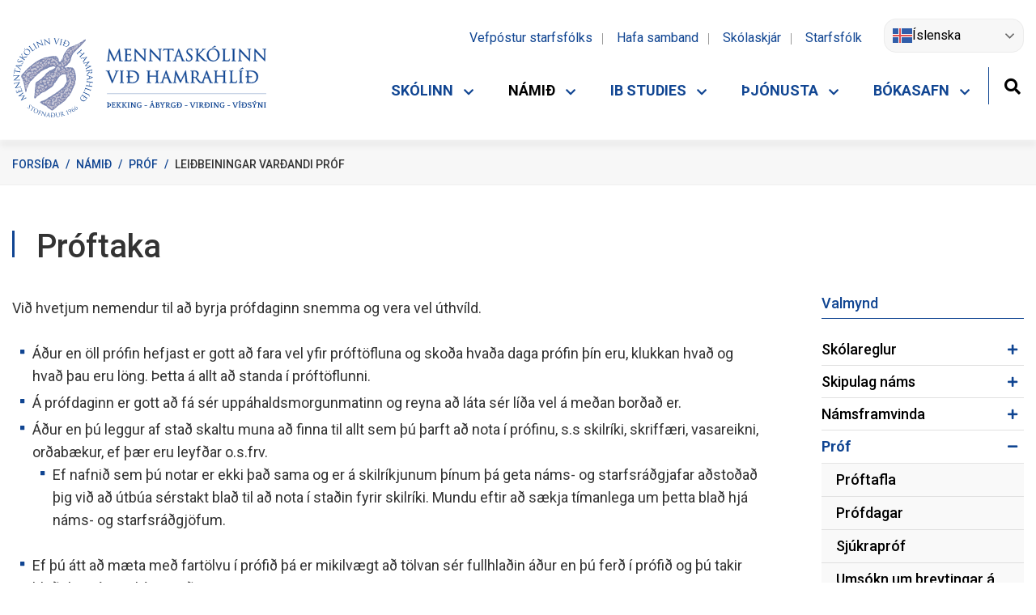

--- FILE ---
content_type: text/html; charset=UTF-8
request_url: https://www.mh.is/is/namid/prof/leidbeiningar-til-nemenda-vardandi-prof
body_size: 11440
content:
<!DOCTYPE html>
<!--
		Stefna ehf. - Moya Vefumsjónarkerfi
		- - - - - - - - - - - - - - - - - -
		http://www.moya.is
		Moya - útgáfa 1.16.2		- - - - - - - - - - - - - - - - - -
-->
<html xmlns="http://www.w3.org/1999/xhtml" lang="is">
<head>
	<meta http-equiv="X-UA-Compatible" content="IE=edge">
	<meta name="viewport" content="width=device-width, initial-scale=1.0">
		<meta name="keywords" content="Leiðbeiningar um próf, próf, leiðbeiningar, próftaka, námsmat, lokapróf" >
	<meta charset="UTF-8">
	<meta name="author" content="" >
	<meta name="generator" content="Moya 1.16.2" >
	<meta name="theme-color" content="#104592" >
	<meta name="apple-mobile-web-app-title" content="Menntaskólinn við Hamrahlíð" >
	<meta name="application-name" content="Menntaskólinn við Hamrahlíð" >
	<meta name="msapplication-config" content="/static/files/logo/favicon/browserconfig.xml" >
		<meta property="og:title" content="Lei&eth;beiningar var&eth;andi pr&oacute;f">
	<meta property="og:image" content="https://www.mh.is/static/sitemap/lg/2d7046aa78d11d72b88f51ca50a28a65-blatt-merki-skolans.jpg?v=1768937075">
	<meta property="og:url" content="https://www.mh.is/is/namid/prof/leidbeiningar-til-nemenda-vardandi-prof">
	<meta property="og:site_name" content="Menntask&oacute;linn vi&eth; Hamrahl&iacute;&eth;">
	<meta property="og:updated_time" content="1713956271">
	<meta property="og:locale" content="is_IS">
	<meta property="og:type" content="article">

		<title>Leiðbeiningar varðandi próf | Menntaskólinn við Hamrahlíð</title>
	
	<link href="/static/themes/main/skoli.css?v=c65f252575" rel="stylesheet" media="all" type="text/css" />
			<link href="/is/feed" rel="alternate" type="application/rss+xml" title="RSS - Fréttir" >
	<link href="/static/local/ext-footer/css/layout2.min.css?ts=1709043268?v=1768937075" media="screen" rel="stylesheet" type="text/css" >
	<link href="/favicon.ico" rel="icon" type="image/x-icon" >
	<link href="/favicon.ico" rel="shortcut icon" type="image/x-icon" >
	<link href="/static/files/logo/favicon/apple-touch-icon.png" rel="apple-touch-icon" sizes="180x180" >
	<link href="/static/files/logo/favicon/favicon-32x32.png" rel="icon" sizes="32x32" >
	<link href="/static/files/logo/favicon/favicon-16x16.png" rel="icon" sizes="16x16" >
	<link href="/static/files/logo/favicon/site.webmanifest" rel="manifest" >
	<link href="/static/files/logo/favicon/safari-pinned-tab.svg" rel="mask-icon" color="#ffffff" >
	<link href="https://fonts.googleapis.com/css?family=Roboto:300,400,500,500,700|Roboto:400" media="all" rel="stylesheet" type="text/css" >
	<link href="/static/local/readspeaker/css/readspeaker.css?v=1768937075" media="screen" rel="stylesheet" type="text/css" >
		<style type="text/css" media="screen">
		<!--
		:root {--color-first: #104592;--color-first-rgb: 16,69,146;--color-first-dark-rgb: 12,52,110;--color-second: #000000;--color-second-rgb: 0,0,0;--color-second-dark-rgb: 0,0,0;--color-third: #000000;--color-third-rgb: 0,0,0;--color-third-dark-rgb: 0,0,0;--font-family-body:Roboto;--font-family-headings:Roboto;--font-family-heading-weight:400;--font-weight-light:300;--font-weight-normal:400;--font-weight-medium:500;--font-weight-semibold:500;--font-weight-bold:700}
		-->
	</style>
</head>
<body class="page footer-layout2 accordion-layout1 has-mega-menu rspage skoli" data-static-version="1768937075">

<div id="page">
	<header>
		<a href="#main" id="skipToMain" class="sr-only sr-only-focusable">Fara í efni</a>

		
		<div class="contentWrap">
			<div class="logo">
				<a href="/is">
					<img src="/static/files/logo/mh_logo.svg"
						 alt="Menntaskólinn við Hamrahlíð">
									</a>
			</div>
			<button id="mainmenuToggle" aria-label="Opna/loka valmynd"
					aria-haspopup="true" aria-controls="mainmenu">
				<span class="first"></span>
				<span class="middle"></span>
				<span class="last"></span>
			</button>
			<div id="mainmenu"
				 data-moya-component="ext.mobilemenu"
				 data-qn="true"
				 aria-label="Valmynd">
				<ul class="menu mmLevel1 " id="mmm-5"><li class="ele-skolinn si level1 children first ord-1"><a href="/is/skolinn"><span>Sk&oacute;linn</span></a><ul class="menu mmLevel2 " id="mmm-12"><li class="ele-skolinn-og-starfid si level2 children first ord-1"><a href="/is/skolinn/skolinn-og-starfid"><span>Sk&oacute;linn og starfi&eth;</span></a><ul class="menu mmLevel3 " id="mmm-247"><li class="ele-saga-skolans si level3 first ord-1"><a href="/is/skolinn/skolinn-og-starfid/saga-skolans"><span>Saga sk&oacute;lans</span></a></li><li class="ele-midgardsormurinn si level3 ord-2"><a href="/is/skolinn/skolinn-og-starfid/midgardsormurinn"><span>Mi&eth;gar&eth;sormurinn</span></a></li><li class="ele-gildi-mh si level3 ord-3"><a href="/is/skolinn/skolinn-og-starfid/gildi-mh"><span>Gildi MH</span></a></li><li class="ele-skipurit si level3 ord-4"><a href="/is/skolinn/skolinn-og-starfid/skipurit"><span>Skipurit</span></a></li><li class="ele-kort-af-mh si level3 ord-5"><a href="/is/skolinn/skolinn-og-starfid/kort-af-mh"><span>Kort af MH</span></a></li><li class="ele-skipulag-skolastarfs si level3 children ord-6"><a href="/is/skolinn/skolinn-og-starfid/skipulag-skolastarfs"><span>Skipulag sk&oacute;lastarfs</span></a><ul class="menu mmLevel4 " id="mmm-249"><li class="ele-stokkar-stundatoflu si level4 first ord-1"><a href="/is/skolinn/skolinn-og-starfid/skipulag-skolastarfs/stokkar-stundatoflu"><span>Stokkar stundat&ouml;flu</span></a></li><li class="ele-lagningardagar si level4 last ord-2"><a href="/is/skolinn/skolinn-og-starfid/skipulag-skolastarfs/lagningardagar"><span>Lagningardagar</span></a></li></ul></li><li class="ele-almanok si level3 children ord-7"><a href="/is/skolinn/skolinn-og-starfid/almanok"><span>Sk&oacute;ladagatal</span></a><ul class="menu mmLevel4 " id="mmm-53"><li class="ele-almanak-haustannar-2020 si level4 first last ord-1"><a href="https://www.mh.is/static/files/Almanak/2025-2026/des2025-2026.pdf"><span>Dagatal vorannar 2026</span></a></li></ul></li><li class="ele-skolanamskra-1 si level3 ord-8"><a href="/is/skolinn/skolinn-og-starfid/skolanamskra-1"><span>Sk&oacute;lan&aacute;mskr&aacute;</span></a></li><li class="ele-stefnur-og-aaetlanir si level3 children ord-9"><a href="/is/skolinn/skolinn-og-starfid/stefnur-og-aaetlanir"><span>Stefnur og &aacute;&aelig;tlanir</span></a><ul class="menu mmLevel4 " id="mmm-13"><li class="ele-aaetlun-gegn-einelti-kynferdislegu-ofbeldi-kynferdislegri-areitni-og-ofbeldi si level4 first ord-1"><a href="/is/skolinn/skolinn-og-starfid/stefnur-og-aaetlanir/aaetlun-gegn-einelti-kynferdislegu-ofbeldi-kynferdislegri-areitni-og-ofbeldi"><span>&Aacute;&aelig;tlun gegn einelti, kynfer&eth;islegu ofbeldi, kynfer&eth;islegri &aacute;reitni og ofbeldi (EKKO)</span></a></li><li class="ele-forvarnarstefna si level4 ord-2"><a href="/is/skolinn/skolinn-og-starfid/stefnur-og-aaetlanir/forvarnarstefna"><span>Forvarnastefna</span></a></li><li class="ele-heilsueflandi-framhaldsskoli si level4 children ord-3"><a href="/is/skolinn/skolinn-og-starfid/stefnur-og-aaetlanir/heilsueflandi-framhaldsskoli"><span>Heilsustefna</span></a><ul class="menu mmLevel5 " id="mmm-61"><li class="ele-naering-hreyfing-gedraekt-og-lifsstill si level5 first ord-1"><a href="/is/skolinn/skolinn-og-starfid/stefnur-og-aaetlanir/heilsueflandi-framhaldsskoli/naering-hreyfing-gedraekt-og-lifsstill"><span>N&aelig;ring, hreyfing, ge&eth;r&aelig;kt og l&iacute;fsst&iacute;ll</span></a></li><li class="ele-ahersluatridi-fyrri-ara si level5 last ord-2"><a href="/is/skolinn/skolinn-og-starfid/stefnur-og-aaetlanir/heilsueflandi-framhaldsskoli/ahersluatridi-fyrri-ara"><span>&Aacute;hersluatri&eth;i fyrri &aacute;ra</span></a></li></ul></li><li class="ele-jafnrettisstefna si level4 ord-4"><a href="/is/skolinn/skolinn-og-starfid/stefnur-og-aaetlanir/jafnrettisstefna"><span>Jafnr&eacute;ttis&aacute;&aelig;tlun</span></a></li><li class="ele-kennslustefna si level4 ord-5"><a href="/is/skolinn/skolinn-og-starfid/stefnur-og-aaetlanir/kennslustefna"><span>Kennslustefna</span></a></li><li class="ele-launa-og-jafnlaunastefna si level4 ord-6"><a href="/is/skolinn/skolinn-og-starfid/stefnur-og-aaetlanir/launa-og-jafnlaunastefna"><span>Launa- og jafnlaunastefna</span></a></li><li class="ele-starfsmannastefna si level4 ord-7"><a href="/is/skolinn/skolinn-og-starfid/stefnur-og-aaetlanir/starfsmannastefna"><span>Mannau&eth;sstefna</span></a></li><li class="ele-malstefna si level4 ord-8"><a href="/is/skolinn/skolinn-og-starfid/stefnur-og-aaetlanir/malstefna"><span>M&aacute;lstefna</span></a></li><li class="ele-mottokuaaetlun si level4 ord-9"><a href="/is/skolinn/skolinn-og-starfid/stefnur-og-aaetlanir/mottokuaaetlun"><span>M&oacute;tt&ouml;ku&aacute;&aelig;tlun</span></a></li><li class="ele-namsmatsstefna si level4 ord-10"><a href="/is/skolinn/skolinn-og-starfid/stefnur-og-aaetlanir/namsmatsstefna"><span>N&aacute;msmatsstefna</span></a></li><li class="ele-personuverndarstefna si level4 children ord-11"><a href="/is/skolinn/skolinn-og-starfid/stefnur-og-aaetlanir/personuverndarstefna"><span>Pers&oacute;nuverndarstefna</span></a><ul class="menu mmLevel5 " id="mmm-292"><li class="ele-vinnsluadilar si level5 first ord-1"><a href="/is/skolinn/skolinn-og-starfid/stefnur-og-aaetlanir/personuverndarstefna/vinnsluadilar"><span>Vinnslua&eth;ilar</span></a></li><li class="ele-oryggismyndavelar-rafraen-voktun si level5 last ord-2"><a href="/is/skolinn/skolinn-og-starfid/stefnur-og-aaetlanir/personuverndarstefna/oryggismyndavelar-rafraen-voktun"><span>&Ouml;ryggismyndav&eacute;lar (rafr&aelig;n v&ouml;ktun)</span></a></li></ul></li><li class="ele-reglur-um-medferd-tolvuposts-og-netnotkun si level4 ord-12"><a href="https://www.mh.is/static/files/Verklag/reglur_mh_um_medferd_tolvuposts_og_netnotkun.pdf"><span>Reglur um me&eth;fer&eth; t&ouml;lvup&oacute;sts og netnotkun</span></a></li><li class="ele-rymingaraaetlun-skolans si level4 ord-13"><a href="https://www.mh.is/static/files/Verklag/rymingaraetlun_mh_h25.pdf" target="_blank"><span>R&yacute;mingar&aacute;&aelig;tlun</span></a></li><li class="ele-samgongustefna si level4 ord-14"><a href="/is/skolinn/skolinn-og-starfid/stefnur-og-aaetlanir/samgongustefna"><span>Samg&ouml;ngustefna</span></a></li><li class="ele-umhverfisvernd si level4 children ord-15"><a href="/is/skolinn/skolinn-og-starfid/stefnur-og-aaetlanir/umhverfisvernd"><span>Umhverfis- og loftslagsstefna</span></a><ul class="menu mmLevel5 " id="mmm-99"><li class="ele-markmid-og-adgerdaaaetlun si level5 first last ord-1"><a href="/static/files/efni/Umhverfismal/mh-markmid-og-adgerdir-i-loftslagsmalum-2024-til-og-med-2026.pdf" target="_blank"><span>Markmi&eth; og a&eth;ger&eth;a&aacute;&aelig;tlun 2024-2026</span></a></li></ul></li><li class="ele-vefstefna si level4 ord-16"><a href="/is/skolinn/skolinn-og-starfid/stefnur-og-aaetlanir/vefstefna"><span>Vefstefna</span></a></li><li class="ele-vidbragdsaaetlun si level4 ord-17"><a href="https://www.mh.is/static/files/efni/vidbragdsaaetlun-mh-utgafa-2-.pdf"><span>Vi&eth;brag&eth;s&aacute;&aelig;tlun</span></a></li><li class="ele-upplysingaoryggisstefna si level4 last ord-18"><a href="/is/skolinn/skolinn-og-starfid/stefnur-og-aaetlanir/upplysingaoryggisstefna"><span>Uppl&yacute;singa&ouml;ryggisstefna</span></a></li></ul></li><li class="ele-jafnlaunakerfi si level3 children ord-10"><a href="/is/skolinn/skolinn-og-starfid/jafnlaunakerfi"><span>Jafnlaunakerfi</span></a><ul class="menu mmLevel4 " id="mmm-325"><li class="ele-jafnlaunakerfi-skipulag si level4 first ord-1"><a href="/is/skolinn/skolinn-og-starfid/jafnlaunakerfi/jafnlaunakerfi-skipulag"><span>Jafnlaunakerfi - skipulag</span></a></li><li class="ele-jafnlaunakerfi-innleiding-og-starfraeksla si level4 ord-2"><a href="/is/skolinn/skolinn-og-starfid/jafnlaunakerfi/jafnlaunakerfi-innleiding-og-starfraeksla"><span>Jafnlaunakerfi - innlei&eth;ing og starfr&aelig;ksla</span></a></li><li class="ele-jafnlaunakerfi-gatun si level4 ord-3"><a href="/is/skolinn/skolinn-og-starfid/jafnlaunakerfi/jafnlaunakerfi-gatun"><span>Jafnlaunakerfi - g&aacute;tun</span></a></li><li class="ele-jafnlaunakerfi-ryni-stjornenda si level4 last ord-4"><a href="/is/skolinn/skolinn-og-starfid/jafnlaunakerfi/jafnlaunakerfi-ryni-stjornenda"><span>Jafnlaunakerfi - r&yacute;ni stj&oacute;rnenda</span></a></li></ul></li><li class="ele-umhverfismal si level3 ord-11"><a href="/is/skolinn/skolinn-og-starfid/umhverfismal"><span>Umhverfism&aacute;l</span></a></li><li class="ele-samstarfsverkefni si level3 ord-12"><a href="/is/skolinn/skolinn-og-starfid/samstarfsverkefni"><span>Samstarfsverkefni innanlands</span></a></li><li class="ele-erlend-samskipti-og-throunarverkefni si level3 ord-13"><a href="/is/skolinn/skolinn-og-starfid/erlend-samskipti-og-throunarverkefni"><span>&THORN;r&oacute;unarverkefni og erlent samstarf</span></a></li><li class="ele-samningar-skyrslur-sjalfsmat-og-uttektir si level3 children ord-14"><a href="/is/skolinn/skolinn-og-starfid/samningar-skyrslur-sjalfsmat-og-uttektir"><span>&Aacute;rssk&yacute;rslur og samningar</span></a><ul class="menu mmLevel4 " id="mmm-252"><li class="ele-samningar-og-skyrslur si level4 first last ord-1"><a href="/is/skolinn/skolinn-og-starfid/samningar-skyrslur-sjalfsmat-og-uttektir/samningar-og-skyrslur"><span>&Aacute;rssk&yacute;rslur</span></a></li></ul></li><li class="ele-sjalfsmat-og-uttektir si level3 children ord-15"><a href="/is/skolinn/skolinn-og-starfid/sjalfsmat-og-uttektir"><span>Sj&aacute;lfsmat</span></a><ul class="menu mmLevel4 " id="mmm-95"><li class="ele-sjalfsmatsskyrslur si level4 first ord-1"><a href="/is/skolinn/skolinn-og-starfid/sjalfsmat-og-uttektir/sjalfsmatsskyrslur"><span>Sj&aacute;lfsmatssk&yacute;rslur</span></a></li><li class="ele-uttektir-mennta-og-menningarmalaraduneytis si level4 last ord-2"><a href="/is/skolinn/skolinn-og-starfid/sjalfsmat-og-uttektir/uttektir-mennta-og-menningarmalaraduneytis"><span>&Uacute;ttektir mennta- og menningarm&aacute;lar&aacute;&eth;uneytis</span></a></li></ul></li><li class="ele-fundargerd-skolanefndar si level3 ord-16"><a href="/is/skolinn/skolinn-og-starfid/fundargerd-skolanefndar"><span>Fundarger&eth;ir sk&oacute;lanefndar</span></a></li><li class="ele-kynning-a-mh si level3 last ord-17"><a href="/is/skolinn/skolinn-og-starfid/kynning-a-mh"><span>Kynning &aacute; MH</span></a></li></ul></li><li class="ele-nemendur-og-forsjaradilar si level2 children ord-2"><a href="/is/skolinn/nemendur-og-forsjaradilar"><span>Nemendur og forsj&aacute;ra&eth;ilar</span></a><ul class="menu mmLevel3 " id="mmm-14"><li class="ele-handbok-nemenda-og-forradamanna si level3 first ord-1"><a href="/is/skolinn/nemendur-og-forsjaradilar/handbok-nemenda-og-forradamanna"><span>Handb&oacute;k nemenda og forsj&aacute;ra&eth;ila</span></a></li><li class="ele-veikindaskraning si level3 ord-2"><a href="/is/skolinn/nemendur-og-forsjaradilar/veikindaskraning"><span>Veikindaskr&aacute;ning</span></a></li><li class="ele-foreldrafelag-mh si level3 ord-3"><a href="/is/skolinn/nemendur-og-forsjaradilar/foreldrafelag-mh"><span>Foreldrar&aacute;&eth;</span></a></li><li class="ele-frettabref si level3 ord-4"><a href="/is/skolinn/nemendur-og-forsjaradilar/frettabref"><span>Fr&eacute;ttabr&eacute;f</span></a></li><li class="ele-tolvupostar-til-nemenda si level3 ord-5"><a href="/is/skolinn/nemendur-og-forsjaradilar/tolvupostar-til-nemenda"><span>T&ouml;lvup&oacute;star til nemenda</span></a></li><li class="ele-gjaldskra si level3 ord-6"><a href="/is/skolinn/nemendur-og-forsjaradilar/gjaldskra"><span>Gjaldskr&aacute;</span></a></li><li class="ele-nfmh si level3 last ord-7"><a href="/is/skolinn/nemendur-og-forsjaradilar/nfmh"><span>NFMH</span></a></li></ul></li><li class="ele-umsoknir-og-inntokuskilyrdi si level2 children ord-3"><a href="/is/skolinn/umsoknir-og-inntokuskilyrdi"><span>Ums&oacute;knir og innt&ouml;kuskilyr&eth;i</span></a><ul class="menu mmLevel3 " id="mmm-83"><li class="ele-umsokn-um-skolavist si level3 first ord-1"><a href="/is/skolinn/umsoknir-og-inntokuskilyrdi/umsokn-um-skolavist"><span>Ums&oacute;kn um sk&oacute;lavist</span></a></li><li class="ele-inntokuskilyrdi-og-urvinnsla si level3 last ord-2"><a href="/is/skolinn/umsoknir-og-inntokuskilyrdi/inntokuskilyrdi-og-urvinnsla"><span>Innt&ouml;kuskilyr&eth;i og &uacute;rvinnsla</span></a></li></ul></li><li class="ele-starfsfolk si level2 children ord-4"><a href="/is/skolinn/starfsfolk"><span>Starfsf&oacute;lk og f&eacute;l&ouml;g</span></a><ul class="menu mmLevel3 " id="mmm-8"><li class="ele-starfsfolk-allir si level3 first ord-1"><a href="/is/skolinn/starfsfolk/starfsfolk-allir"><span>Starfsf&oacute;lk (allir)</span></a></li><li class="ele-stjornendur si level3 ord-2"><a href="/is/skolinn/starfsfolk/stjornendur"><span>Stj&oacute;rnendur</span></a></li><li class="ele-namstjorar si level3 children ord-3"><a href="/is/skolinn/starfsfolk/namstjorar"><span>N&aacute;mstj&oacute;rar</span></a><ul class="menu mmLevel4 " id="mmm-78"><li class="ele-vidtalstimar-namstjora si level4 first last ord-1"><a href="/is/skolinn/starfsfolk/namstjorar/vidtalstimar-namstjora"><span>Vi&eth;talst&iacute;mar n&aacute;mstj&oacute;ra</span></a></li></ul></li><li class="ele-nefndir-og-teymi si level3 ord-4"><a href="/is/skolinn/starfsfolk/nefndir-og-teymi"><span>Nefndir og teymi</span></a></li><li class="ele-starfslysingar si level3 ord-5"><a href="/is/skolinn/starfsfolk/starfslysingar"><span>Starfsl&yacute;singar</span></a></li><li class="ele-handbok-starfsmanna-menntaskolans-vid-hamrahlid si level3 ord-6"><a href="/is/skolinn/starfsfolk/handbok-starfsmanna-menntaskolans-vid-hamrahlid"><span>Handb&oacute;k starfsf&oacute;lks MH</span></a></li><li class="ele-kennarafelag-mh si level3 ord-7"><a href="/is/skolinn/starfsfolk/kennarafelag-mh"><span>Kennaraf&eacute;lag MH</span></a></li><li class="ele-hollvinasamtok-mh si level3 ord-8"><a href="/is/skolinn/starfsfolk/hollvinasamtok-mh"><span>Nemenda- og hollvinasamt&ouml;k MH</span></a></li><li class="ele-minningarsjodur-um-sverri-s-einarsson si level3 children ord-9"><a href="/is/skolinn/starfsfolk/minningarsjodur-um-sverri-s-einarsson"><span>Minningarsj&oacute;&eth;ur um Sverri S. Einarsson</span></a><ul class="menu mmLevel4 " id="mmm-93"><li class="ele-aeviagrip-sverris-sigurjons-einarssonar si level4 first ord-1"><a href="/is/skolinn/starfsfolk/minningarsjodur-um-sverri-s-einarsson/aeviagrip-sverris-sigurjons-einarssonar"><span>&AElig;vi&aacute;grip Sverris Sigurj&oacute;ns Einarssonar</span></a></li><li class="ele-skipulagsskra-fyrir-minningarsjod-um-sverri-s-einarsson si level4 last ord-2"><a href="/is/skolinn/starfsfolk/minningarsjodur-um-sverri-s-einarsson/skipulagsskra-fyrir-minningarsjod-um-sverri-s-einarsson"><span>Skipulagsskr&aacute;</span></a></li></ul></li><li class="ele-beneventumsjodur si level3 last ord-10"><a href="/is/skolinn/starfsfolk/beneventumsjodur"><span>Beneventumsj&oacute;&eth;ur</span></a></li></ul></li><li class="ele-myndir si level2 children last ord-5"><a href="/is/skolinn/myndir" target="_blank"><span>&Uacute;tskriftarmyndir</span></a><ul class="menu mmLevel3 " id="mmm-378"><li class="ele-utskriftarmyndir-2021-2030 si level3 first ord-1"><a href="/is/skolinn/myndir/utskriftarmyndir-2021-2030"><span>&Uacute;tskriftarmyndir 2021-2030</span></a></li><li class="ele-utskriftarmyndir-2011-2020 si level3 ord-2"><a href="/is/skolinn/myndir/utskriftarmyndir-2011-2020"><span>&Uacute;tskriftarmyndir 2011-2020</span></a></li><li class="ele-utskriftarmyndir-2001-2010 si level3 ord-3"><a href="/is/skolinn/myndir/utskriftarmyndir-2001-2010"><span>&Uacute;tskriftarmyndir 2001-2010</span></a></li><li class="ele-utskriftarmyndir-1991-2000 si level3 ord-4"><a href="/is/skolinn/myndir/utskriftarmyndir-1991-2000"><span>&Uacute;tskriftarmyndir 1991-2000</span></a></li><li class="ele-utskriftarmyndir-1981-1990 si level3 ord-5"><a href="/is/skolinn/myndir/utskriftarmyndir-1981-1990"><span>&Uacute;tskriftarmyndir 1981-1990</span></a></li><li class="ele-utskriftarmyndir-1973-1980 si level3 last ord-6"><a href="/is/skolinn/myndir/utskriftarmyndir-1973-1980"><span>&Uacute;tskriftarmyndir 1973-1980</span></a></li></ul></li></ul></li><li class="ele-namid si level1 selectedLevel1 children ord-2"><a href="/is/namid"><span>N&aacute;mi&eth;</span></a><ul class="menu mmLevel2 " id="mmm-20"><li class="ele-skolareglur si level2 children first ord-1"><a href="/is/namid/skolareglur"><span>Sk&oacute;lareglur</span></a><ul class="menu mmLevel3 " id="mmm-258"><li class="ele-almennar-skolareglur si level3 first ord-1"><a href="/is/namid/skolareglur/almennar-skolareglur"><span>Almennar sk&oacute;lareglur</span></a></li><li class="ele-skolasoknarreglur si level3 ord-2"><a href="/is/namid/skolareglur/skolasoknarreglur"><span>Sk&oacute;las&oacute;knarreglur</span></a></li><li class="ele-akademisk-heilindi si level3 ord-3"><a href="/is/namid/skolareglur/akademisk-heilindi"><span>Akadem&iacute;sk heilindi</span></a></li><li class="ele-profreglur si level3 last ord-4"><a href="/is/namid/skolareglur/profreglur"><span>Pr&oacute;freglur</span></a></li></ul></li><li class="ele-skipulag-nams si level2 children ord-2"><a href="/is/namid/skipulag-nams"><span>Skipulag n&aacute;ms</span></a><ul class="menu mmLevel3 " id="mmm-259"><li class="ele-afangakerfid si level3 first ord-1"><a href="/is/namid/skipulag-nams/afangakerfid"><span>&Aacute;fangakerfi&eth;</span></a></li><li class="ele-afangar si level3 children ord-2"><a href="/is/namid/skipulag-nams/afangar"><span>&Aacute;fangar</span></a><ul class="menu mmLevel4 " id="mmm-39"><li class="ele-eningar si level4 first last ord-1"><a href="/is/namid/skipulag-nams/afangar/eningar"><span>Einingar</span></a></li></ul></li><li class="ele-yfirlit-afanga si level3 ord-3"><a href="/is/namid/skipulag-nams/yfirlit-afanga"><span>&Aacute;fangal&yacute;singar</span></a></li><li class="ele-afangaskipulag si level3 ord-4"><a href="/is/namid/skipulag-nams/afangaskipulag"><span>&Aacute;fangaskipulag</span></a></li><li class="ele-p-afangar si level3 ord-5"><a href="/is/namid/skipulag-nams/p-afangar"><span>P-&aacute;fangar</span></a></li><li class="ele-u-afangi si level3 ord-6"><a href="/is/namid/skipulag-nams/u-afangi"><span>U-&aacute;fangar</span></a></li><li class="ele-namsbrautir-mh si level3 children ord-7"><a href="/is/namid/skipulag-nams/namsbrautir-mh"><span>N&aacute;msbrautir</span></a><ul class="menu mmLevel4 " id="mmm-44"><li class="ele-felagsfraedabraut si level4 first ord-1"><a href="/is/namid/skipulag-nams/namsbrautir-mh/felagsfraedabraut"><span>F&eacute;lagsfr&aelig;&eth;abraut</span></a></li><li class="ele-malabraut si level4 ord-2"><a href="/is/namid/skipulag-nams/namsbrautir-mh/malabraut"><span>M&aacute;labraut</span></a></li><li class="ele-natturufraedibraut si level4 ord-3"><a href="/is/namid/skipulag-nams/namsbrautir-mh/natturufraedibraut"><span>N&aacute;tt&uacute;rufr&aelig;&eth;ibraut</span></a></li><li class="ele-opin-braut si level4 ord-4"><a href="/is/namid/skipulag-nams/namsbrautir-mh/opin-braut"><span>Opin braut</span></a></li><li class="ele-listdansbraut si level4 ord-5"><a href="/is/namid/skipulag-nams/namsbrautir-mh/listdansbraut"><span>Listdansbraut</span></a></li><li class="ele-listmenntabraut si level4 ord-6"><a href="/is/namid/skipulag-nams/namsbrautir-mh/listmenntabraut"><span>Listmenntabraut</span></a></li><li class="ele-ib-braut si level4 ord-7"><a href="/is/namid/skipulag-nams/namsbrautir-mh/ib-braut"><span>IB-braut</span></a></li><li class="ele-sernamsbraut si level4 last ord-8"><a href="/is/namid/skipulag-nams/namsbrautir-mh/sernamsbraut"><span>Fj&ouml;ln&aacute;msbraut</span></a></li></ul></li><li class="ele-norska-og-saenska si level3 children ord-8"><a href="/is/namid/skipulag-nams/norska-og-saenska"><span>Norska og s&aelig;nska</span></a><ul class="menu mmLevel4 " id="mmm-331"><li class="ele-norska si level4 first ord-1"><a href="/is/namid/skipulag-nams/norska-og-saenska/norska"><span>Norska</span></a></li><li class="ele-saenska si level4 last ord-2"><a href="/is/namid/skipulag-nams/norska-og-saenska/saenska"><span>S&aelig;nska</span></a></li></ul></li><li class="ele-bokalistar si level3 children goto ord-9"><a href="/is/namid/skipulag-nams/bokalistar"><span>B&oacute;kalistar</span></a><ul class="menu mmLevel4 " id="mmm-187"><li class="ele-bokalisti si level4 first last ord-1"><a href="/is/namid/skipulag-nams/bokalistar/bokalisti"><span>B&oacute;kalisti</span></a></li></ul></li><li class="ele-afreksithrottaval si level3 last ord-10"><a href="/is/namid/skipulag-nams/afreksithrottaval"><span>Afreks&iacute;&thorn;r&oacute;ttaval</span></a></li></ul></li><li class="ele-namsframvinda si level2 children ord-3"><a href="/is/namid/namsframvinda"><span>N&aacute;msframvinda</span></a><ul class="menu mmLevel3 " id="mmm-127"><li class="ele-namstimi-og-namshradi si level3 children first ord-1"><a href="/is/namid/namsframvinda/namstimi-og-namshradi"><span>N&aacute;mst&iacute;mi og n&aacute;mshra&eth;i</span></a><ul class="menu mmLevel4 " id="mmm-131"><li class="ele-hle-a-nami si level4 first last ord-1"><a href="/is/namid/namsframvinda/namstimi-og-namshradi/hle-a-nami"><span>Hl&eacute; &aacute; n&aacute;mi, n&aacute;mi h&aelig;tt</span></a></li></ul></li><li class="ele-val si level3 children ord-2"><a href="/is/namid/namsframvinda/val"><span>Val</span></a><ul class="menu mmLevel4 " id="mmm-189"><li class="ele-upplysingar-um-val si level4 first ord-1"><a href="/is/namid/namsframvinda/val/upplysingar-um-val"><span>&Aacute;fangar &iacute; bo&eth;i</span></a></li><li class="ele-leidbeiningar si level4 children ord-2"><a href="/is/namid/namsframvinda/val/leidbeiningar"><span>Lei&eth;beiningar</span></a><ul class="menu mmLevel5 " id="mmm-191"><li class="ele-leidbeiningar-fyrir-innslatt-a-vali si level5 first ord-1"><a href="/is/namid/namsframvinda/val/leidbeiningar/leidbeiningar-fyrir-innslatt-a-vali"><span>Lei&eth;beiningar um innsl&aacute;tt &aacute; vali</span></a></li><li class="ele-abendingar-um-namsval-eftir-fyrstu-onn-fyrir-nynema si level5 last ord-2"><a href="/is/namid/namsframvinda/val/leidbeiningar/abendingar-um-namsval-eftir-fyrstu-onn-fyrir-nynema"><span>&Aacute;bendingar um n&aacute;msval eftir fyrstu &ouml;nn (fyrir n&yacute;nema)</span></a></li></ul></li><li class="ele-stadfesting-1 si level4 children last ord-3"><a href="/is/namid/namsframvinda/val/stadfesting-1"><span>Sta&eth;festing</span></a><ul class="menu mmLevel5 " id="mmm-237"><li class="ele-stadfesting si level5 first last ord-1"><a href="/is/namid/namsframvinda/val/stadfesting-1/stadfesting"><span>Sta&eth;festing-lei&eth;beiningar</span></a></li></ul></li></ul></li><li class="ele-mat-a-odru-nami si level3 children ord-3"><a href="/is/namid/namsframvinda/mat-a-odru-nami"><span>Mat &aacute; &ouml;&eth;ru n&aacute;mi</span></a><ul class="menu mmLevel4 " id="mmm-135"><li class="ele-mat-a-nami-utan-mh si level4 first ord-1"><a href="/is/namid/namsframvinda/mat-a-odru-nami/mat-a-nami-utan-mh"><span>Mat &aacute; n&aacute;mi utan MH</span></a></li><li class="ele-mat-a-einingum-i-tonlist si level4 ord-2"><a href="/is/namid/namsframvinda/mat-a-odru-nami/mat-a-einingum-i-tonlist"><span>Mat &aacute; einingum &iacute; t&oacute;nlist</span></a></li><li class="ele-mat-a-landslidsverkefni-i-ithrottum si level4 last ord-3"><a href="/is/namid/namsframvinda/mat-a-odru-nami/mat-a-landslidsverkefni-i-ithrottum"><span>Mat &aacute; landsli&eth;sverkefni &iacute; &iacute;&thorn;r&oacute;ttum</span></a></li></ul></li><li class="ele-umsokn-um-p-afanga si level3 ord-4"><a href="/is/namid/namsframvinda/umsokn-um-p-afanga"><span>Ums&oacute;kn um P-&aacute;fanga</span></a></li><li class="ele-undanthaga-fra-undanfara si level3 ord-5"><a href="/is/namid/namsframvinda/undanthaga-fra-undanfara"><span>Ums&oacute;kn um undan&thorn;&aacute;gu fr&aacute; undanfara</span></a></li><li class="ele-umsokn-um-u-afanga-1 si level3 ord-6"><a href="/is/namid/namsframvinda/umsokn-um-u-afanga-1"><span>Ums&oacute;kn um U-&aacute;fanga</span></a></li><li class="ele-fall-i-afnaga si level3 ord-7"><a href="/is/namid/namsframvinda/fall-i-afnaga"><span>Fall &iacute; &aacute;fanga og fall &aacute; &ouml;nn</span></a></li><li class="ele-ursogn-ur-afanga si level3 ord-8"><a href="/is/namid/namsframvinda/ursogn-ur-afanga"><span>&Uacute;rs&ouml;gn &uacute;r &aacute;fanga</span></a></li><li class="ele-ib-nemar si level3 ord-9"><a href="/is/namid/namsframvinda/ib-nemar"><span>IB-nemar</span></a></li><li class="ele-einingar-fyrir-felagsstorf si level3 last ord-10"><a href="/is/namid/namsframvinda/einingar-fyrir-felagsstorf"><span>Einingar fyrir f&eacute;lagsst&ouml;rf</span></a></li></ul></li><li class="ele-prof si level2 selectedLevel2 children last ord-4"><a href="/is/namid/prof"><span>Pr&oacute;f</span></a><ul class="menu mmLevel3 " id="mmm-158"><li class="ele-proftafla si level3 first ord-1"><a href="/is/namid/prof/proftafla"><span>Pr&oacute;ftafla</span></a></li><li class="ele-profdagar si level3 ord-2"><a href="/is/namid/prof/profdagar"><span>Pr&oacute;fdagar</span></a></li><li class="ele-sjukraprof si level3 ord-3"><a href="/is/namid/prof/sjukraprof"><span>Sj&uacute;krapr&oacute;f</span></a></li><li class="ele-breytingar-a-proftoflu si level3 ord-4"><a href="/is/namid/prof/breytingar-a-proftoflu"><span>Ums&oacute;kn um breytingar &aacute; pr&oacute;ft&ouml;flu</span></a></li><li class="ele-profreglur si level3 ord-5"><a href="/is/namid/prof/profreglur"><span>Pr&oacute;freglur</span></a></li><li class="ele-profstjori si level3 ord-6"><a href="/is/namid/prof/profstjori"><span>Pr&oacute;fstj&oacute;ri</span></a></li><li class="ele-serurraedi si level3 ord-7"><a href="/is/namid/prof/serurraedi"><span>S&eacute;r&uacute;rr&aelig;&eth;i &iacute; pr&oacute;fum</span></a></li><li class="ele-leidbeiningar-til-nemenda-vardandi-prof si level3 selectedLevel3 children active ord-8"><a href="/is/namid/prof/leidbeiningar-til-nemenda-vardandi-prof"><span>Lei&eth;beiningar var&eth;andi pr&oacute;f</span></a><ul class="menu mmLevel4 " id="mmm-164"><li class="ele-leidarljos-vid-proftoku si level4 first ord-1"><a href="/is/namid/prof/leidbeiningar-til-nemenda-vardandi-prof/leidarljos-vid-proftoku"><span>Lei&eth;arlj&oacute;s vi&eth; pr&oacute;ft&ouml;ku</span></a></li><li class="ele-undirbuningur-fyrir-prof si level4 ord-2"><a href="/is/namid/prof/leidbeiningar-til-nemenda-vardandi-prof/undirbuningur-fyrir-prof"><span>Undirb&uacute;ningur fyrir pr&oacute;f</span></a></li><li class="ele-betri-arangur-i-profum si level4 last ord-3"><a href="/is/namid/prof/leidbeiningar-til-nemenda-vardandi-prof/betri-arangur-i-profum"><span>Betri &aacute;rangur &iacute; pr&oacute;fum</span></a></li></ul></li><li class="ele-stodumat si level3 ord-9"><a href="/is/namid/prof/stodumat"><span>St&ouml;&eth;umat &iacute; tungum&aacute;lum</span></a></li><li class="ele-beidni-um-adgang-ad-profum si level3 last ord-10"><a href="/is/namid/prof/beidni-um-adgang-ad-profum"><span>Bei&eth;ni um a&eth;gang a&eth; pr&oacute;fum</span></a></li></ul></li></ul></li><li class="ele-ib-studies si level1 children ord-3" lang="en"><a href="/is/ib-studies"><span>IB Studies</span></a><ul class="menu mmLevel2 " id="mmm-22"><li class="ele-policies-rules si level2 children first ord-1" lang="en"><a href="/is/ib-studies/policies-rules"><span>Policies &amp; rules</span></a><ul class="menu mmLevel3 " id="mmm-150"><li class="ele-academic-integrity-policy si level3 first ord-1" lang="en"><a href="/is/ib-studies/policies-rules/academic-integrity-policy"><span>Academic integrity policy</span></a></li><li class="ele-academic-misconduct-and-consequences si level3 ord-2" lang="en"><a href="/is/ib-studies/policies-rules/academic-misconduct-and-consequences"><span>Academic misconduct</span></a></li><li class="ele-admission-policy si level3 ord-3" lang="en"><a href="/is/ib-studies/policies-rules/admission-policy"><span>Admission policy</span></a></li><li class="ele-assessment-policy si level3 ord-4" lang="en"><a href="/is/ib-studies/policies-rules/assessment-policy"><span>Assessment policy</span></a></li><li class="ele-attendance-rules si level3 ord-5" lang="en"><a href="/is/ib-studies/policies-rules/attendance-rules"><span>Attendance rules</span></a></li><li class="ele-language-policy si level3 ord-6" lang="en"><a href="/is/ib-studies/policies-rules/language-policy"><span>Language policy</span></a></li><li class="ele-progress-rules-1 si level3 last ord-7" lang="en"><a href="/is/ib-studies/policies-rules/progress-rules-1"><span>Progress rules</span></a></li></ul></li><li class="ele-for-students si level2 children ord-2" lang="en"><a href="/is/ib-studies/for-students"><span>For students</span></a><ul class="menu mmLevel3 " id="mmm-151"><li class="ele-begining-of-the-school-year si level3 first ord-1" lang="en"><a href="/is/ib-studies/for-students/begining-of-the-school-year"><span>Practical information</span></a></li><li class="ele-calendars si level3 ord-2" lang="en"><a href="/is/ib-studies/for-students/calendars"><span>Calendars/exam schedules</span></a></li><li class="ele-course-selection-in-ib si level3 ord-3" lang="en"><a href="/is/ib-studies/for-students/course-selection-in-ib"><span>Course selection in IB</span></a></li><li class="ele-ib-booklists si level3 ord-4" lang="en"><a href="/is/ib-studies/for-students/ib-booklists"><span>IB booklists</span></a></li><li class="ele-inna-instructions si level3 ord-5" lang="en"><a href="/is/ib-studies/for-students/inna-instructions"><span>INNA - Instructions</span></a></li><li class="ele-information-booklet si level3 ord-6" lang="en"><a href="/is/ib-studies/for-students/information-booklet"><span>Information booklet</span></a></li><li class="ele-special-educat-needs si level3 ord-7" lang="en"><a href="/is/ib-studies/for-students/special-educat-needs"><span>Special educational needs</span></a></li><li class="ele-students-counselling si level3 ord-8" lang="en"><a href="/is/ib-studies/for-students/students-counselling"><span>Students counselling</span></a></li><li class="ele-the-extended-essay-process-at-hamrahlid-college-mh si level3 last ord-9" lang="en"><a href="/is/ib-studies/for-students/the-extended-essay-process-at-hamrahlid-college-mh"><span>The EE Process at MH</span></a></li></ul></li><li class="ele-for-applicants si level2 children ord-3" lang="en"><a href="/is/ib-studies/for-applicants"><span>For applicants</span></a><ul class="menu mmLevel3 " id="mmm-152"><li class="ele-applications si level3 first ord-1" lang="en"><a href="/is/ib-studies/for-applicants/applications"><span>Applications</span></a></li><li class="ele-ib-curriculum-at-mh si level3 ord-2" lang="en"><a href="/is/ib-studies/for-applicants/ib-curriculum-at-mh"><span>IB curriculum at MH</span></a></li><li class="ele-ib-school-fee si level3 ord-3" lang="en"><a href="/is/ib-studies/for-applicants/ib-school-fee"><span>IB school fee</span></a></li><li class="ele-pre-ib-courses si level3 ord-4" lang="en"><a href="/is/ib-studies/for-applicants/pre-ib-courses"><span>Pre- IB courses</span></a></li><li class="ele-retake-candidates si level3 last ord-5" lang="en"><a href="/is/ib-studies/for-applicants/retake-candidates"><span>Retake candidates</span></a></li></ul></li><li class="ele-curriculum-and-more si level2 children last ord-4" lang="en"><a href="/is/ib-studies/curriculum-and-more"><span>Curriculum and more</span></a><ul class="menu mmLevel3 " id="mmm-153"><li class="ele-comparison-to-studentsprof si level3 first ord-1" lang="en"><a href="/is/ib-studies/curriculum-and-more/comparison-to-studentsprof"><span>Comparison to st&uacute;dentspr&oacute;f</span></a></li><li class="ele-diploma-award si level3 ord-2" lang="en"><a href="/is/ib-studies/curriculum-and-more/diploma-award"><span>Diploma award</span></a></li><li class="ele-general-information-about-ibo si level3 ord-3" lang="en"><a href="/is/ib-studies/curriculum-and-more/general-information-about-ibo"><span>General information about IBO</span></a></li><li class="ele-ib-learner-profile si level3 ord-4" lang="en"><a href="/is/ib-studies/curriculum-and-more/ib-learner-profile"><span>IB learner profile</span></a></li><li class="ele-staff si level3 last ord-5" lang="en"><a href="/is/ib-studies/curriculum-and-more/staff"><span>Staff</span></a></li></ul></li></ul></li><li class="ele-stodthjonusta si level1 children ord-4"><a href="/is/stodthjonusta"><span>&THORN;j&oacute;nusta</span></a><ul class="menu mmLevel2 " id="mmm-23"><li class="ele-skrifstofa si level2 children first ord-1"><a href="/is/stodthjonusta/skrifstofa"><span>Skrifstofa og m&ouml;tuneyti</span></a><ul class="menu mmLevel3 " id="mmm-69"><li class="ele-skrifstofa-skolans si level3 first ord-1"><a href="/is/stodthjonusta/skrifstofa/skrifstofa-skolans"><span>Skrifstofa sk&oacute;lans</span></a></li><li class="ele-motuneytid si level3 children last ord-2"><a href="/is/stodthjonusta/skrifstofa/motuneytid"><span>M&ouml;tuneyti nemenda</span></a><ul class="menu mmLevel4 " id="mmm-16"><li class="ele-matsedill-nemenda si level4 first last ord-1"><a href="/is/stodthjonusta/skrifstofa/motuneytid/matsedill-nemenda"><span>Matse&eth;ill nemenda</span></a></li></ul></li></ul></li><li class="ele-thjonusta si level2 children ord-2"><a href="/is/stodthjonusta/thjonusta"><span>Sto&eth;&thorn;j&oacute;nusta</span></a><ul class="menu mmLevel3 " id="mmm-36"><li class="ele-nams-og-starfsradgjafar si level3 first ord-1"><a href="/is/stodthjonusta/thjonusta/nams-og-starfsradgjafar"><span>N&aacute;ms- og starfsr&aacute;&eth;gjafar</span></a></li><li class="ele-salfraedingur-mh si level3 ord-2"><a href="/is/stodthjonusta/thjonusta/salfraedingur-mh"><span>S&aacute;lfr&aelig;&eth;ingur MH</span></a></li><li class="ele-hjukrunarfraedingur-mh si level3 ord-3"><a href="/is/stodthjonusta/thjonusta/hjukrunarfraedingur-mh"><span>Hj&uacute;krunarfr&aelig;&eth;ingur MH</span></a></li><li class="ele-jafnrettisradgjafi si level3 ord-4"><a href="/is/stodthjonusta/thjonusta/jafnrettisradgjafi"><span>Jafnr&eacute;ttisr&aacute;&eth;gjafi</span></a></li><li class="ele-felagsmala-og-forvarnafulltrui si level3 ord-5"><a href="/is/stodthjonusta/thjonusta/felagsmala-og-forvarnafulltrui"><span>F&eacute;lagsm&aacute;la- og forvarnafulltr&uacute;i</span></a></li><li class="ele-farsaeldarthjonusta si level3 last ord-6"><a href="/is/stodthjonusta/thjonusta/farsaeldarthjonusta"><span>Fars&aelig;ldar&thorn;j&oacute;nusta</span></a></li></ul></li><li class="ele-adstod_vid_nemendur si level2 children last ord-3"><a href="/is/stodthjonusta/adstod_vid_nemendur"><span>A&eth;sto&eth; vi&eth; nemendur</span></a><ul class="menu mmLevel3 " id="mmm-156"><li class="ele-namstjorar si level3 first ord-1"><a href="/is/stodthjonusta/adstod_vid_nemendur/namstjorar"><span>N&aacute;mstj&oacute;rar</span></a></li><li class="ele-namsver si level3 ord-2"><a href="/is/stodthjonusta/adstod_vid_nemendur/namsver"><span>N&aacute;msver</span></a></li><li class="ele-tolvuthjonusta si level3 ord-3"><a href="/is/stodthjonusta/adstod_vid_nemendur/tolvuthjonusta"><span>T&ouml;lvu&thorn;j&oacute;nusta</span></a></li><li class="ele-microsoft-365 si level3 ord-4"><a href="/is/stodthjonusta/adstod_vid_nemendur/microsoft-365"><span>Microsoft 365</span></a></li><li class="ele-fraedsla-og-studningsurraedi si level3 last ord-5"><a href="/is/stodthjonusta/adstod_vid_nemendur/fraedsla-og-studningsurraedi"><span>Fr&aelig;&eth;sla og stu&eth;nings&uacute;rr&aelig;&eth;i</span></a></li></ul></li></ul></li><li class="ele-bokasafn si level1 children last ord-5"><a href="/is/bokasafn"><span>B&oacute;kasafn</span></a><ul class="menu mmLevel2 " id="mmm-73"><li class="ele-um-safnid-1 si level2 children first ord-1"><a href="/is/bokasafn/um-safnid-1"><span>Um safni&eth;</span></a><ul class="menu mmLevel3 " id="mmm-143"><li class="ele-starfsfolk si level3 first ord-1"><a href="/is/bokasafn/um-safnid-1/starfsfolk"><span>Starfsf&oacute;lk</span></a></li><li class="ele-safnkostur si level3 last ord-2"><a href="/is/bokasafn/um-safnid-1/safnkostur"><span>Safnkostur og n&yacute;tt efni</span></a></li></ul></li><li class="ele-thjonusta si level2 children ord-2"><a href="/is/bokasafn/thjonusta"><span>&THORN;j&oacute;nusta safnsins</span></a><ul class="menu mmLevel3 " id="mmm-141"><li class="ele-starfsemi si level3 first ord-1"><a href="/is/bokasafn/thjonusta/starfsemi"><span>Starfsemi</span></a></li><li class="ele-utlanareglur si level3 ord-2"><a href="/is/bokasafn/thjonusta/utlanareglur"><span>&Uacute;tl&aacute;nareglur</span></a></li><li class="ele-tolvur si level3 ord-3"><a href="/is/bokasafn/thjonusta/tolvur"><span>T&ouml;lvur</span></a></li><li class="ele-prentarar-ljosritun si level3 last ord-4"><a href="/is/bokasafn/thjonusta/prentarar-ljosritun"><span>Prentarar, lj&oacute;sritun og fleiri t&aelig;ki</span></a></li></ul></li><li class="ele-heimildaskraning si level2 children last ord-3"><a href="/is/bokasafn/heimildaskraning"><span>Heimildaskr&aacute;ning</span></a><ul class="menu mmLevel3 " id="mmm-142"><li class="ele-krofur-um-heimildaskraningu-i-mh si level3 first ord-1"><a href="/is/bokasafn/heimildaskraning/krofur-um-heimildaskraningu-i-mh"><span>Kr&ouml;fur um heimildaskr&aacute;ningu &iacute; MH</span></a></li><li class="ele-gagnlegir-tenglar-1 si level3 last ord-2"><a href="/is/bokasafn/heimildaskraning/gagnlegir-tenglar-1"><span>Gagnlegir vefir og tenglar</span></a></li></ul></li></ul></li></ul>				<div id="searchBox" role="search" class="toggle width">
					<a href="#" id="searchToggle" aria-label="Opna leit">
						<i class="fas fa-search" aria-hidden="true"></i>
					</a>
					<form id="searchForm" name="searchForm" method="get" action="/is/leit">
<div id="elm_q" class="elm_text elm">
<span class="lmnt"><input type="text" name="q" id="q" value="" placeholder="Leita" class="text searchQ"></span></div>
<div id="elm_submit" class="elm_submit elm">
<input type="submit" id="searchSubmit" value="Leita"></div></form>				</div>
			</div>
			<div id="qn">
				<ul class="menu mmLevel1 " id="qn-5"><li class="ele-vefpostur-starfsfolks qn si level1 first ord-1"><a href="https://outlook.office.com/" target="_blank"><span>Vefp&oacute;stur starfsf&oacute;lks</span></a></li><li class="ele-fyrirspurnir qn si level1 ord-2"><a href="/is/fyrirspurnir"><span>Hafa samband</span></a></li><li class="ele-skolaskjar qn si level1 ord-3"><a href="/is/skolaskjar"><span>Sk&oacute;laskj&aacute;r</span></a></li><li class="ele-starfsfolk qn si level1 last ord-4"><a href="/is/starfsfolk"><span>Starfsf&oacute;lk</span></a></li></ul>							</div>
			<div class="gtranslate_wrapper"></div>
			<script>window.gtranslateSettings = {
					"default_language": "is",
					"native_language_names": true,
					"languages": ["is", "en", "da", "pl", "es", "ar", "th", "uk"],
					"wrapper_selector": ".gtranslate_wrapper",
					"flag_size": 24,
					"switcher_horizontal_position": "inline"
				}</script>
			<script src="https://cdn.gtranslate.net/widgets/latest/dwf.js" defer></script>
		</div>
		<div class="shadow"></div>
			</header>

	<div id="contentContainer">
					<nav id="breadcrumbsWrap" aria-label="Brauðmolar">
				
<div id="breadcrumbs" class="box">
	
        <div class="boxText">
		<a href="/is" class="first">Forsíða</a><span class="sep"> / </span><a href="/is/namid">Námið</a><span class="sep"> / </span><a href="/is/namid/prof">Próf</a><span class="sep"> / </span><a href="/is/namid/prof/leidbeiningar-til-nemenda-vardandi-prof" class="last">Leiðbeiningar varðandi próf</a>
	</div>
</div>			</nav>
				<div class="contentWrap">

			<div class="row">
				<div id="main" role="main">

											<div class="boxTitle"><h1>Próftaka</h1></div>																					                                                    <div id="readspeaker" class="box"><div class="boxText"><div class="readspeaker__wrap">
	<div id="readspeaker_button1" class="rs_skip rsbtn rs_preserve">
		<a rel="nofollow" class="rsbtn_play" accesskey="L" title="Hlustaðu á þessa síðu lesna af ReadSpeaker"
		   href="//app.readspeaker.com/cgi-bin/rsent?customerid=8332&amp;lang=is_is&amp;readid=main&amp;url=https%253A%252F%252Fwww.mh.is%252Fis%252Fnamid%252Fprof%252Fleidbeiningar-til-nemenda-vardandi-prof">
			<span class="rsbtn_left rsimg rspart"><span
					class="rsbtn_text"><span>Hlusta</span></span></span>
			<span class="rsbtn_right rsimg rsplay rspart"></span>
		</a>
	</div>
</div>
</div>
</div>
                        						<div class="box"><div class="boxText">

<div class="entry ">
    <div class="entryContent">
        <p>Við hvetjum nemendur til að byrja prófdaginn snemma og vera vel úthvíld.</p>
<div>
<ul>
<li>Áður en öll prófin hefjast er gott að fara vel yfir próftöfluna og skoða hvaða daga prófin þín eru, klukkan hvað og hvað þau eru löng. Þetta á allt að standa í próftöflunni.</li>
<li>Á prófdaginn er gott að fá sér uppáhaldsmorgunmatinn og reyna að láta sér líða vel á meðan borðað er.</li>
<li>Áður en þú leggur af stað skaltu muna að finna til allt sem þú þarft að nota í prófinu, s.s skilríki, skriffæri, vasareikni, orðabækur, ef þær eru leyfðar o.s.frv.
<ul>
<li>Ef nafnið sem þú notar er ekki það sama og er á skilríkjunum þínum þá geta náms- og starfsráðgjafar aðstoðað þig við að útbúa sérstakt blað til að nota í staðin fyrir skilríki. Mundu eftir að sækja tímanlega um þetta blað hjá náms- og starfsráðgjöfum.</li>
</ul>
</li>
<li>Ef þú átt að mæta með fartölvu í prófið þá er mikilvægt að tölvan sér fullhlaðin áður en þú ferð í prófið og þú takir hleðslusnúruna þína með.</li>
<li>Leggðu tímanlega af stað að heiman þannig að þú komir ekki of seint í prófið.</li>
<li>Ef þú tekur próf í sérstofu kemur þú að stofu 31.</li>
<li>Á skólaskjánum í MH sérðu hvar prófið sem þú ert að fara í er haldið. Prófið getur verið á Miklagarði, Miðgarði eða í kennslustofu. Ef þú ert ekki viss þá getur þú alltaf spurt á skrifstofunni. Upplýsingar um staðsetningu prófanna má einnig finna á heimasíðunni.</li>
<li>Veldu þér sæti á góðum stað í prófsalnum.</li>
<li>Fylgstu vel með því sem salstjóri segir í byrjun prófs.</li>
<li>Eftir klukkan 9 hvetjum við alla til að ganga hljóðlega um skólann þar sem próf eru í gangi, þegar prófi lýkur þurfa nemendur að fara strax út úr húsi til að trufla ekki aðra nemendur sem eru enn í prófi.&nbsp;</li>
<li>Gangi þér vel.</li>
</ul>
</div>
<div><br><strong>Ekki gleyma persónuskilríkjum heima.</strong></div>
<div>&nbsp;</div>
<div><a title="Leiðarljós við próftöku" href="/is/namid/prof/leidbeiningar-til-nemenda-vardandi-prof/leidarljos-vid-proftoku"><strong>Hvað er gott að hafa að&nbsp;leiðarljósi eftir að próf er hafið?</strong></a></div>
<div><strong><a title="Undirbúningur fyrir próf" href="/moya/page/proftaka_undirbuningur/">Hvernig er best að undirbúa sig fyrir próf?</a></strong></div>
<div><a title="Rafræn heimapróf" href="https://www.mh.is/is/namid/prof/leidbeiningar-til-nemenda-vardandi-prof/betri-arangur-i-profum"><strong>Viltu ná betri árangri í prófum?</strong></a></div>    </div>
</div>


<div class="updated">
        Síðast uppfært: 24. apríl 2024</div></div>
</div>
											
					
				</div>


									<div id="sidebar" role="complementary">
						<div id="box_sitemap_2" class="box box_sitemap box_ord_1 first"><div class="boxTitle"><h2>Valmynd</h2></div><div class="boxText"><ul class="menu mmLevel2 " id="sidebar-20"><li class="ele-skolareglur si level2 children first ord-1"><a href="/is/namid/skolareglur"><span>Sk&oacute;lareglur</span></a><ul class="menu mmLevel3 hide" id="sidebar-258"><li class="ele-almennar-skolareglur si level3 first ord-1"><a href="/is/namid/skolareglur/almennar-skolareglur"><span>Almennar sk&oacute;lareglur</span></a></li><li class="ele-skolasoknarreglur si level3 ord-2"><a href="/is/namid/skolareglur/skolasoknarreglur"><span>Sk&oacute;las&oacute;knarreglur</span></a></li><li class="ele-akademisk-heilindi si level3 ord-3"><a href="/is/namid/skolareglur/akademisk-heilindi"><span>Akadem&iacute;sk heilindi</span></a></li><li class="ele-profreglur si level3 last ord-4"><a href="/is/namid/skolareglur/profreglur"><span>Pr&oacute;freglur</span></a></li></ul></li><li class="ele-skipulag-nams si level2 children ord-2"><a href="/is/namid/skipulag-nams"><span>Skipulag n&aacute;ms</span></a><ul class="menu mmLevel3 hide" id="sidebar-259"><li class="ele-afangakerfid si level3 first ord-1"><a href="/is/namid/skipulag-nams/afangakerfid"><span>&Aacute;fangakerfi&eth;</span></a></li><li class="ele-afangar si level3 children ord-2"><a href="/is/namid/skipulag-nams/afangar"><span>&Aacute;fangar</span></a><ul class="menu mmLevel4 hide" id="sidebar-39"><li class="ele-eningar si level4 first last ord-1"><a href="/is/namid/skipulag-nams/afangar/eningar"><span>Einingar</span></a></li></ul></li><li class="ele-yfirlit-afanga si level3 ord-3"><a href="/is/namid/skipulag-nams/yfirlit-afanga"><span>&Aacute;fangal&yacute;singar</span></a></li><li class="ele-afangaskipulag si level3 ord-4"><a href="/is/namid/skipulag-nams/afangaskipulag"><span>&Aacute;fangaskipulag</span></a></li><li class="ele-p-afangar si level3 ord-5"><a href="/is/namid/skipulag-nams/p-afangar"><span>P-&aacute;fangar</span></a></li><li class="ele-u-afangi si level3 ord-6"><a href="/is/namid/skipulag-nams/u-afangi"><span>U-&aacute;fangar</span></a></li><li class="ele-namsbrautir-mh si level3 children ord-7"><a href="/is/namid/skipulag-nams/namsbrautir-mh"><span>N&aacute;msbrautir</span></a><ul class="menu mmLevel4 hide" id="sidebar-44"><li class="ele-felagsfraedabraut si level4 first ord-1"><a href="/is/namid/skipulag-nams/namsbrautir-mh/felagsfraedabraut"><span>F&eacute;lagsfr&aelig;&eth;abraut</span></a></li><li class="ele-malabraut si level4 ord-2"><a href="/is/namid/skipulag-nams/namsbrautir-mh/malabraut"><span>M&aacute;labraut</span></a></li><li class="ele-natturufraedibraut si level4 ord-3"><a href="/is/namid/skipulag-nams/namsbrautir-mh/natturufraedibraut"><span>N&aacute;tt&uacute;rufr&aelig;&eth;ibraut</span></a></li><li class="ele-opin-braut si level4 ord-4"><a href="/is/namid/skipulag-nams/namsbrautir-mh/opin-braut"><span>Opin braut</span></a></li><li class="ele-listdansbraut si level4 ord-5"><a href="/is/namid/skipulag-nams/namsbrautir-mh/listdansbraut"><span>Listdansbraut</span></a></li><li class="ele-listmenntabraut si level4 ord-6"><a href="/is/namid/skipulag-nams/namsbrautir-mh/listmenntabraut"><span>Listmenntabraut</span></a></li><li class="ele-ib-braut si level4 ord-7"><a href="/is/namid/skipulag-nams/namsbrautir-mh/ib-braut"><span>IB-braut</span></a></li><li class="ele-sernamsbraut si level4 last ord-8"><a href="/is/namid/skipulag-nams/namsbrautir-mh/sernamsbraut"><span>Fj&ouml;ln&aacute;msbraut</span></a></li></ul></li><li class="ele-norska-og-saenska si level3 children ord-8"><a href="/is/namid/skipulag-nams/norska-og-saenska"><span>Norska og s&aelig;nska</span></a><ul class="menu mmLevel4 hide" id="sidebar-331"><li class="ele-norska si level4 first ord-1"><a href="/is/namid/skipulag-nams/norska-og-saenska/norska"><span>Norska</span></a></li><li class="ele-saenska si level4 last ord-2"><a href="/is/namid/skipulag-nams/norska-og-saenska/saenska"><span>S&aelig;nska</span></a></li></ul></li><li class="ele-bokalistar si level3 children goto ord-9"><a href="/is/namid/skipulag-nams/bokalistar"><span>B&oacute;kalistar</span></a><ul class="menu mmLevel4 hide" id="sidebar-187"><li class="ele-bokalisti si level4 first last ord-1"><a href="/is/namid/skipulag-nams/bokalistar/bokalisti"><span>B&oacute;kalisti</span></a></li></ul></li><li class="ele-afreksithrottaval si level3 last ord-10"><a href="/is/namid/skipulag-nams/afreksithrottaval"><span>Afreks&iacute;&thorn;r&oacute;ttaval</span></a></li></ul></li><li class="ele-namsframvinda si level2 children ord-3"><a href="/is/namid/namsframvinda"><span>N&aacute;msframvinda</span></a><ul class="menu mmLevel3 hide" id="sidebar-127"><li class="ele-namstimi-og-namshradi si level3 children first ord-1"><a href="/is/namid/namsframvinda/namstimi-og-namshradi"><span>N&aacute;mst&iacute;mi og n&aacute;mshra&eth;i</span></a><ul class="menu mmLevel4 hide" id="sidebar-131"><li class="ele-hle-a-nami si level4 first last ord-1"><a href="/is/namid/namsframvinda/namstimi-og-namshradi/hle-a-nami"><span>Hl&eacute; &aacute; n&aacute;mi, n&aacute;mi h&aelig;tt</span></a></li></ul></li><li class="ele-val si level3 children ord-2"><a href="/is/namid/namsframvinda/val"><span>Val</span></a><ul class="menu mmLevel4 hide" id="sidebar-189"><li class="ele-upplysingar-um-val si level4 first ord-1"><a href="/is/namid/namsframvinda/val/upplysingar-um-val"><span>&Aacute;fangar &iacute; bo&eth;i</span></a></li><li class="ele-leidbeiningar si level4 children ord-2"><a href="/is/namid/namsframvinda/val/leidbeiningar"><span>Lei&eth;beiningar</span></a><ul class="menu mmLevel5 hide" id="sidebar-191"><li class="ele-leidbeiningar-fyrir-innslatt-a-vali si level5 first ord-1"><a href="/is/namid/namsframvinda/val/leidbeiningar/leidbeiningar-fyrir-innslatt-a-vali"><span>Lei&eth;beiningar um innsl&aacute;tt &aacute; vali</span></a></li><li class="ele-abendingar-um-namsval-eftir-fyrstu-onn-fyrir-nynema si level5 last ord-2"><a href="/is/namid/namsframvinda/val/leidbeiningar/abendingar-um-namsval-eftir-fyrstu-onn-fyrir-nynema"><span>&Aacute;bendingar um n&aacute;msval eftir fyrstu &ouml;nn (fyrir n&yacute;nema)</span></a></li></ul></li><li class="ele-stadfesting-1 si level4 children last ord-3"><a href="/is/namid/namsframvinda/val/stadfesting-1"><span>Sta&eth;festing</span></a><ul class="menu mmLevel5 hide" id="sidebar-237"><li class="ele-stadfesting si level5 first last ord-1"><a href="/is/namid/namsframvinda/val/stadfesting-1/stadfesting"><span>Sta&eth;festing-lei&eth;beiningar</span></a></li></ul></li></ul></li><li class="ele-mat-a-odru-nami si level3 children ord-3"><a href="/is/namid/namsframvinda/mat-a-odru-nami"><span>Mat &aacute; &ouml;&eth;ru n&aacute;mi</span></a><ul class="menu mmLevel4 hide" id="sidebar-135"><li class="ele-mat-a-nami-utan-mh si level4 first ord-1"><a href="/is/namid/namsframvinda/mat-a-odru-nami/mat-a-nami-utan-mh"><span>Mat &aacute; n&aacute;mi utan MH</span></a></li><li class="ele-mat-a-einingum-i-tonlist si level4 ord-2"><a href="/is/namid/namsframvinda/mat-a-odru-nami/mat-a-einingum-i-tonlist"><span>Mat &aacute; einingum &iacute; t&oacute;nlist</span></a></li><li class="ele-mat-a-landslidsverkefni-i-ithrottum si level4 last ord-3"><a href="/is/namid/namsframvinda/mat-a-odru-nami/mat-a-landslidsverkefni-i-ithrottum"><span>Mat &aacute; landsli&eth;sverkefni &iacute; &iacute;&thorn;r&oacute;ttum</span></a></li></ul></li><li class="ele-umsokn-um-p-afanga si level3 ord-4"><a href="/is/namid/namsframvinda/umsokn-um-p-afanga"><span>Ums&oacute;kn um P-&aacute;fanga</span></a></li><li class="ele-undanthaga-fra-undanfara si level3 ord-5"><a href="/is/namid/namsframvinda/undanthaga-fra-undanfara"><span>Ums&oacute;kn um undan&thorn;&aacute;gu fr&aacute; undanfara</span></a></li><li class="ele-umsokn-um-u-afanga-1 si level3 ord-6"><a href="/is/namid/namsframvinda/umsokn-um-u-afanga-1"><span>Ums&oacute;kn um U-&aacute;fanga</span></a></li><li class="ele-fall-i-afnaga si level3 ord-7"><a href="/is/namid/namsframvinda/fall-i-afnaga"><span>Fall &iacute; &aacute;fanga og fall &aacute; &ouml;nn</span></a></li><li class="ele-ursogn-ur-afanga si level3 ord-8"><a href="/is/namid/namsframvinda/ursogn-ur-afanga"><span>&Uacute;rs&ouml;gn &uacute;r &aacute;fanga</span></a></li><li class="ele-ib-nemar si level3 ord-9"><a href="/is/namid/namsframvinda/ib-nemar"><span>IB-nemar</span></a></li><li class="ele-einingar-fyrir-felagsstorf si level3 last ord-10"><a href="/is/namid/namsframvinda/einingar-fyrir-felagsstorf"><span>Einingar fyrir f&eacute;lagsst&ouml;rf</span></a></li></ul></li><li class="ele-prof si level2 selectedLevel2 children last ord-4"><a href="/is/namid/prof"><span>Pr&oacute;f</span></a><ul class="menu mmLevel3 " id="sidebar-158"><li class="ele-proftafla si level3 first ord-1"><a href="/is/namid/prof/proftafla"><span>Pr&oacute;ftafla</span></a></li><li class="ele-profdagar si level3 ord-2"><a href="/is/namid/prof/profdagar"><span>Pr&oacute;fdagar</span></a></li><li class="ele-sjukraprof si level3 ord-3"><a href="/is/namid/prof/sjukraprof"><span>Sj&uacute;krapr&oacute;f</span></a></li><li class="ele-breytingar-a-proftoflu si level3 ord-4"><a href="/is/namid/prof/breytingar-a-proftoflu"><span>Ums&oacute;kn um breytingar &aacute; pr&oacute;ft&ouml;flu</span></a></li><li class="ele-profreglur si level3 ord-5"><a href="/is/namid/prof/profreglur"><span>Pr&oacute;freglur</span></a></li><li class="ele-profstjori si level3 ord-6"><a href="/is/namid/prof/profstjori"><span>Pr&oacute;fstj&oacute;ri</span></a></li><li class="ele-serurraedi si level3 ord-7"><a href="/is/namid/prof/serurraedi"><span>S&eacute;r&uacute;rr&aelig;&eth;i &iacute; pr&oacute;fum</span></a></li><li class="ele-leidbeiningar-til-nemenda-vardandi-prof si level3 selectedLevel3 children active ord-8"><a href="/is/namid/prof/leidbeiningar-til-nemenda-vardandi-prof"><span>Lei&eth;beiningar var&eth;andi pr&oacute;f</span></a><ul class="menu mmLevel4 " id="sidebar-164"><li class="ele-leidarljos-vid-proftoku si level4 first ord-1"><a href="/is/namid/prof/leidbeiningar-til-nemenda-vardandi-prof/leidarljos-vid-proftoku"><span>Lei&eth;arlj&oacute;s vi&eth; pr&oacute;ft&ouml;ku</span></a></li><li class="ele-undirbuningur-fyrir-prof si level4 ord-2"><a href="/is/namid/prof/leidbeiningar-til-nemenda-vardandi-prof/undirbuningur-fyrir-prof"><span>Undirb&uacute;ningur fyrir pr&oacute;f</span></a></li><li class="ele-betri-arangur-i-profum si level4 last ord-3"><a href="/is/namid/prof/leidbeiningar-til-nemenda-vardandi-prof/betri-arangur-i-profum"><span>Betri &aacute;rangur &iacute; pr&oacute;fum</span></a></li></ul></li><li class="ele-stodumat si level3 ord-9"><a href="/is/namid/prof/stodumat"><span>St&ouml;&eth;umat &iacute; tungum&aacute;lum</span></a></li><li class="ele-beidni-um-adgang-ad-profum si level3 last ord-10"><a href="/is/namid/prof/beidni-um-adgang-ad-profum"><span>Bei&eth;ni um a&eth;gang a&eth; pr&oacute;fum</span></a></li></ul></li></ul></div>
</div>
					</div>
							</div>
		</div>
	</div>

</div>
<footer>
	<div class="contentWrap">
		<div id="box_footer_23" class="box box_footer box_ord_1 first"><div class="boxText"><div class="moya__footer layout2"><div class="footerRow">
    <div class="col">
        <img class="logo" src="/static/files/logo/mh-footer-logo.svg" alt=""/>
		    </div>
    <div class="col">
        <ul class="menu">
                <li><a href="tel:5955200">s. 595 5200</a></li>
                <li><a href="mailto:mh@mh.is">mh@mh.is</a></li>
    </ul>
    </div>
</div>
<div class="footerRow">
    <div class="col">
                    <div class="content">
                <div class="flex-row">
<div class="flex-column flex-width-desktop-auto flex-width-tablet-100 flex-width-mobile-100">
<p><strong>Menntaskólinn við Hamrahlíð</strong><br>Hamrahlíð 10<br>105 Reykjavík<br>Kt. 460269-3509</p>
</div>
<div class="flex-column flex-width-desktop-auto flex-width-tablet-100 flex-width-mobile-100">
<p>Skrifstofan er opin frá<br>kl. 08:30-12:00 og 12:30-15:30</p>
</div>
<div class="flex-column flex-width-desktop-auto flex-width-tablet-100 flex-width-mobile-auto">
<p>Strætisvagnar:<br>Númer 13 stansar í Hamrahlíð<br>Númer 1, 3, 6, 57 stansa við Miklubraut/Hlíðar<br>Númer 4 og 57 stansa við Kringlumýrarbraut</p>
</div>
</div>

            </div>
            </div>
    <div class="col">
            <p class="socialWrap">
                    <a class="social" href="https://www.facebook.com/Menntaskolinnvidhamrahlid" target="_blank" aria-label="Facebook"></a>
                    <a class="social" href="https://www.instagram.com/menntaskolinn_hamrahlid/" target="_blank" aria-label="Instagram"></a>
                    <a class="social" href="https://www.mh.is/moya" target="_blank" aria-label="Feed"></a>
            </p>
    </div>
</div>

</div>
</div>
</div>
	</div>
</footer>

<script src="//ajax.googleapis.com/ajax/libs/jquery/1.11.1/jquery.min.js"></script>
<script src="//ajax.googleapis.com/ajax/libs/jqueryui/1.11.2/jquery-ui.min.js"></script>
	<script type="text/javascript" src="/_moya/javascripts/dist/bundle.min.js?v=1768937075"></script>
	<script type="text/javascript" src="//cdn1.readspeaker.com/script/8332/webReader/webReader.js?pids=wr&amp;v=1768937075"></script><script>window.MSInputMethodContext && document.documentMode && document.write('<script src="https://unpkg.com/ie11-custom-properties"><\x2fscript>');</script>
<script src="/static/themes/main/js/moya.min.js?v=3bc2a745d9"></script>
<script src="/static/themes/main/js/site.min.js?v=c24e97178f"></script>

<script type="text/javascript">
<!--//--><![CDATA[//><!--
moya.division = 'is';
moya.lang = 'is';
moya.fancybox.init();
$(function() { $("a.fancybox").fancybox({ helpers:{ title:{ type:"inside" },media:true },openEffect:"elastic",closeEffect:"elastic" }); });
$(function() { $("a.slideshow").fancybox({ helpers:{ title:{ type:"inside" },buttons:true,media:true },openEffect:"elastic",closeEffect:"elastic",playSpeed:4000,prevEffect:"none",nextEffect:"none",closeBtn:false }); });
$(function() { $("img.responsive").responsiveImg(); });

//--><!]]>
</script>

</body>
</html>


--- FILE ---
content_type: text/css
request_url: https://www.mh.is/static/local/ext-footer/css/layout2.min.css?ts=1709043268?v=1768937075
body_size: 833
content:
footer{position:relative;flex-shrink:0;padding:42px 0;margin-bottom:-2%;color:var(--footer-text-color);background:var(--footer-background-color);border-top:var(--footer-border-top,0)}@media (-ms-high-contrast:none),screen and (-ms-high-contrast:active){footer{min-height:8vh}}@media (max-width:767px){footer{text-align:var(--footer-text-align-mobile,center)}}footer a{color:var(--footer-link-color)}footer a:hover{color:var(--footer-link-hover-color)}footer .box a.social{display:inline-block;vertical-align:top;width:60px;height:60px;font-size:0;border:1px solid #fff;border-radius:50%;text-align:center;margin:0 14px;transition:background .4s ease}footer .box a.social:before{font-size:22px;transition:color .4s ease;margin:0;line-height:60px}footer .box a.social:hover{background:#fff}footer .box a.social:hover:before{color:var(--color-first)}.facebook-social{overflow:hidden}.footer-layout2{--footer-background-color:#f7f7f7;--footer-text-color:#000;--footer-link-color:var(--color-first);--footer-link-hover-color:#000}.moya__footer.layout2 .footerRow{display:flex;align-items:center}.moya__footer.layout2 .footerRow:not(:last-child){padding-bottom:32px;margin-bottom:32px;border-bottom:1px solid var(--global-border-gray)}@media (max-width:767px){.moya__footer.layout2 .footerRow:first-child{flex-direction:column}}@media (max-width:991px){.moya__footer.layout2 .footerRow:nth-child(2){flex-direction:column}}@media (max-width:991px){.moya__footer.layout2 .footerRow:nth-child(2) .col:first-child{width:100%}}.moya__footer.layout2 .col:first-child{display:flex;align-items:center;flex:1}.moya__footer.layout2 .col:first-child .logoTitle{margin-left:15px;font-weight:700;text-transform:var(--footer-logo-title-text-transform,uppercase)}.moya__footer.layout2 .logo{max-width:240px;max-height:70px}@media (max-width:767px){.moya__footer.layout2 .logo{margin-bottom:30px}}.moya__footer.layout2 .menu{display:flex;flex-wrap:wrap}@media (min-width:768px){.moya__footer.layout2 .menu{padding:var(--footer-logoSibling-padding-sm-and-up,0)}}@media (max-width:479px){.moya__footer.layout2 .menu{flex-direction:column}}.moya__footer.layout2 .menu li{font-size:var(--footer-contact-font-size,22px);font-weight:var(--footer-contact-font-weight,700)}.moya__footer.layout2 .menu li:not(:last-child):after{content:"/";display:inline-block;margin:0 9px}@media (max-width:479px){.moya__footer.layout2 .menu li:not(:last-child):after{display:none}}.moya__footer.layout2 .menu a[href^=tel]{color:var(--footer-text-color,#fff)}.moya__footer.layout2 .menu a[href^=tel]:hover{color:var(--color-first)}.moya__footer.layout2 .socialWrap{display:flex;margin-right:2px;margin-bottom:27px}@media (max-width:991px){.moya__footer.layout2 .socialWrap{margin-top:50px}}.moya__footer.layout2 .social{width:46px;height:46px;margin:0;border:1px solid var(--color-first)}.moya__footer.layout2 .social:not(:first-child){margin-left:10px}.moya__footer.layout2 .social:hover{background:var(--color-first)}.moya__footer.layout2 .social:hover:before{color:#fff}.moya__footer.layout2 .social:before{line-height:46px!important}.moya__footer.layout2 .content{flex:1}@media (min-width:992px){.moya__footer.layout2 .content{max-width:1195px;padding-right:100px}}.moya__footer.layout2 .content p{margin-bottom:0;line-height:1.5}.moya__footer.layout2 .content a{text-decoration:underline}@media (max-width:767px){.moya__footer.layout2 .content .flex-column:not(:last-child){margin-bottom:30px}}
/*# sourceMappingURL=layout2.min.css.map */


--- FILE ---
content_type: image/svg+xml
request_url: https://www.mh.is/static/files/logo/mh_logo.svg
body_size: 111998
content:
<svg width="380" height="121" viewBox="0 0 380 121" fill="none" xmlns="http://www.w3.org/2000/svg">
<g clip-path="url(#clip0_435_20044)">
<path d="M353.525 58.3258H358.205C358.349 58.3258 358.493 58.3019 358.517 58.1337L358.613 57.6775C358.661 57.5095 358.613 57.4134 358.445 57.4134H353.525L353.549 50.3534C353.549 50.0893 353.621 49.9692 353.837 49.8731C354.029 49.7771 354.821 49.7051 355.373 49.7051C358.277 49.7051 360.989 50.0412 363.245 52.4186C364.229 53.4512 365.549 55.4203 365.549 58.47C365.549 60.6792 364.877 62.9845 363.629 64.2092C362.213 65.6259 360.149 66.4425 357.917 66.4425C355.085 66.4425 354.149 65.9381 353.837 65.4819C353.645 65.2177 353.597 64.2572 353.573 63.6569C353.549 63.2727 353.525 61.6398 353.525 59.5986V58.3258ZM351.509 57.4374H349.613C349.421 57.4374 349.349 57.4854 349.301 57.6535L349.229 58.0377C349.205 58.2058 349.205 58.3019 349.397 58.3019H351.509V60.0789C351.509 62.3841 351.509 64.2812 351.389 65.2898C351.293 65.9862 351.173 66.5145 350.693 66.6105C350.477 66.6585 350.189 66.7066 349.973 66.7066C349.829 66.7066 349.781 66.7786 349.781 66.8507C349.781 66.9947 349.901 67.0428 350.165 67.0428C350.885 67.0428 352.397 66.9707 352.517 66.9707C352.757 66.9707 355.781 67.2588 357.845 67.2588C361.925 67.2588 364.085 65.578 365.117 64.4973C366.46 63.0806 367.708 60.7512 367.708 57.7255C367.708 54.8679 366.581 52.8748 365.381 51.6261C362.525 48.6725 358.133 48.8886 355.757 48.8886C354.317 48.8886 352.805 48.9607 352.517 48.9607C352.397 48.9607 350.885 48.8886 349.805 48.8886C349.541 48.8886 349.421 48.9366 349.421 49.0807L349.613 49.2248C349.829 49.2248 350.237 49.2488 350.429 49.2968C351.221 49.4649 351.413 49.8491 351.461 50.6656C351.509 51.434 351.509 52.1064 351.509 55.8525V57.4374ZM342.964 55.8525C342.964 52.1064 342.964 51.434 343.012 50.6656C343.06 49.8251 343.252 49.4169 343.9 49.2968C344.188 49.2488 344.332 49.2248 344.5 49.2248L344.692 49.0807C344.692 48.9366 344.572 48.8886 344.308 48.8886C343.588 48.8886 342.076 48.9607 341.956 48.9607C341.836 48.9607 340.325 48.8886 339.533 48.8886C339.269 48.8886 339.149 48.9366 339.149 49.0807L339.341 49.2248C339.509 49.2248 339.821 49.2488 340.085 49.3208C340.613 49.4409 340.853 49.8491 340.901 50.6656C340.949 51.434 340.948 52.1064 340.948 55.8525V60.0789C340.948 62.3841 340.948 64.2812 340.828 65.2898C340.732 65.9862 340.612 66.5145 340.133 66.6105C339.917 66.6585 339.629 66.7066 339.413 66.7066C339.269 66.7066 339.221 66.7786 339.221 66.8507C339.221 66.9947 339.341 67.0428 339.605 67.0428C340.325 67.0428 341.836 66.9707 341.956 66.9707C342.076 66.9707 343.588 67.0428 344.908 67.0428C345.172 67.0428 345.292 66.9707 345.292 66.8507C345.292 66.7786 345.244 66.7066 345.1 66.7066C344.884 66.7066 344.356 66.6585 344.02 66.6105C343.3 66.5145 343.156 65.9862 343.084 65.2898C342.964 64.2812 342.964 62.3841 342.964 60.0789V55.8525ZM345.028 44.5662C344.908 44.3981 344.86 44.3501 344.788 44.3501C344.668 44.3501 344.524 44.4221 344.116 44.6622C343.948 44.7583 341.716 46.103 340.852 46.7033C340.732 46.7754 340.685 46.8234 340.685 46.8954L340.805 47.0396C340.852 47.0396 340.997 46.9915 341.165 46.9195C341.956 46.5833 343.636 46.031 344.812 45.9109C345.22 45.8629 345.46 45.9109 345.532 45.9109C345.628 45.9109 345.748 45.8388 345.628 45.6228C345.364 45.1425 345.196 44.8063 345.028 44.5662ZM328.757 55.8525C328.757 52.1064 328.757 51.434 328.805 50.6656C328.853 49.8251 329.045 49.4169 329.741 49.2968C330.029 49.2488 330.365 49.2248 330.533 49.2248L330.725 49.0807C330.725 48.9366 330.605 48.8886 330.341 48.8886C329.621 48.8886 327.869 48.9607 327.749 48.9607C327.629 48.9607 326.117 48.8886 325.037 48.8886C324.773 48.8886 324.654 48.9366 324.654 49.0807L324.845 49.2248C325.061 49.2248 325.469 49.2488 325.661 49.2968C326.453 49.4649 326.645 49.8491 326.693 50.6656C326.741 51.434 326.741 52.1064 326.741 55.8525V60.0789C326.741 62.3841 326.741 64.2812 326.621 65.2898C326.525 65.9862 326.405 66.5145 325.925 66.6105C325.709 66.6585 325.421 66.7066 325.205 66.7066C325.061 66.7066 325.013 66.7786 325.013 66.8507C325.013 66.9947 325.133 67.0428 325.397 67.0428C326.117 67.0428 327.533 66.9707 327.749 66.9707C329.141 66.9707 330.725 67.1148 334.181 67.1148C335.453 67.1148 335.525 67.0188 335.693 66.4664C335.885 65.7701 336.053 64.3293 336.053 64.0651C336.053 63.8009 336.029 63.7049 335.909 63.7049C335.765 63.7049 335.717 63.825 335.693 64.0171C335.621 64.4733 335.381 65.0737 335.069 65.4579C334.493 66.1543 333.437 66.1783 332.165 66.1783C330.293 66.1783 329.669 66.0102 329.285 65.6259C328.853 65.1938 328.757 63.6569 328.757 60.1269V55.8525ZM318.201 55.8525C318.201 52.1064 318.201 51.434 318.249 50.6656C318.297 49.8251 318.489 49.4169 319.137 49.2968C319.425 49.2488 319.569 49.2248 319.737 49.2248L319.928 49.0807C319.928 48.9366 319.808 48.8886 319.545 48.8886C318.825 48.8886 317.313 48.9607 317.193 48.9607C317.073 48.9607 315.561 48.8886 314.481 48.8886C314.217 48.8886 314.097 48.9366 314.097 49.0807L314.289 49.2248C314.505 49.2248 314.913 49.2488 315.105 49.2968C315.897 49.4649 316.089 49.8491 316.137 50.6656C316.185 51.434 316.185 52.1064 316.185 55.8525V56.3568C316.185 56.4768 316.113 56.5008 316.041 56.5008H305.865C305.793 56.5008 305.721 56.4768 305.721 56.3568V55.8525C305.721 52.1064 305.721 51.434 305.769 50.6656C305.817 49.8251 306.009 49.4169 306.657 49.2968C306.945 49.2488 307.089 49.2248 307.257 49.2248L307.449 49.0807C307.449 48.9366 307.329 48.8886 307.065 48.8886C306.345 48.8886 304.833 48.9607 304.713 48.9607C304.593 48.9607 303.081 48.8886 302.001 48.8886C301.737 48.8886 301.617 48.9366 301.617 49.0807L301.809 49.2248C302.025 49.2248 302.433 49.2488 302.625 49.2968C303.417 49.4649 303.609 49.8491 303.657 50.6656C303.705 51.434 303.705 52.1064 303.705 55.8525V60.0789C303.705 62.3841 303.705 64.2812 303.585 65.2898C303.489 65.9862 303.369 66.5145 302.889 66.6105C302.673 66.6585 302.386 66.7066 302.169 66.7066C302.025 66.7066 301.978 66.7786 301.978 66.8507C301.978 66.9947 302.097 67.0428 302.361 67.0428C303.081 67.0428 304.593 66.9707 304.713 66.9707C304.833 66.9707 306.345 67.0428 307.665 67.0428C307.929 67.0428 308.049 66.9707 308.049 66.8507C308.049 66.7786 308.001 66.7066 307.857 66.7066C307.641 66.7066 307.113 66.6585 306.777 66.6105C306.057 66.5145 305.913 65.9862 305.841 65.2898C305.721 64.2812 305.721 62.3841 305.721 60.0789V57.5574C305.721 57.4374 305.793 57.4134 305.865 57.4134H316.041L316.185 57.5574V60.0789C316.185 62.3841 316.185 64.2812 316.065 65.2898C315.969 65.9862 315.849 66.5145 315.369 66.6105C315.153 66.6585 314.865 66.7066 314.649 66.7066C314.505 66.7066 314.457 66.7786 314.457 66.8507C314.457 66.9947 314.577 67.0428 314.841 67.0428C315.561 67.0428 317.073 66.9707 317.193 66.9707C317.313 66.9707 318.825 67.0428 320.145 67.0428C320.409 67.0428 320.529 66.9707 320.529 66.8507C320.529 66.7786 320.48 66.7066 320.337 66.7066C320.121 66.7066 319.593 66.6585 319.257 66.6105C318.537 66.5145 318.393 65.9862 318.321 65.2898C318.201 64.2812 318.201 62.3841 318.201 60.0789V55.8525ZM288.275 59.0943C288.203 59.0943 288.155 59.0463 288.203 58.9262L290.315 52.4426C290.435 52.0824 290.555 52.0824 290.675 52.4426L292.955 58.9262C292.979 59.0223 292.979 59.0943 292.859 59.0943H288.275ZM284.915 64.4013C284.483 65.602 284.003 66.5145 282.899 66.6586C282.707 66.6825 282.371 66.7066 282.203 66.7066C282.083 66.7066 281.987 66.7546 281.987 66.8507C281.987 66.9947 282.131 67.0428 282.443 67.0428C283.571 67.0428 284.891 66.9707 285.155 66.9707C285.419 66.9707 286.451 67.0428 287.027 67.0428C287.243 67.0428 287.387 66.9947 287.387 66.8507C287.387 66.7546 287.315 66.7066 287.147 66.7066H286.907C286.499 66.7066 285.995 66.4904 285.995 66.0102C285.995 65.578 286.115 65.0017 286.331 64.4013L287.771 60.1509C287.819 60.0309 287.891 59.9588 288.011 59.9588H293.171C293.291 59.9588 293.339 60.0069 293.387 60.1029L295.619 66.0102C295.763 66.3944 295.619 66.6105 295.475 66.6586L295.307 66.8267C295.307 66.9707 295.571 66.9707 296.027 66.9947C297.682 67.0428 299.434 67.0428 299.794 67.0428C300.058 67.0428 300.274 66.9948 300.274 66.8507C300.274 66.7306 300.178 66.7066 300.034 66.7066C299.794 66.7066 299.434 66.6825 299.074 66.5625C298.57 66.4184 297.875 66.0342 297.011 63.897C295.547 60.247 291.779 50.3294 291.419 49.4169C291.131 48.6725 291.035 48.5524 290.891 48.5524C290.747 48.5524 290.651 48.6965 290.363 49.4889L284.915 64.4013ZM270.733 50.0893C270.733 49.9452 270.805 49.8491 270.925 49.8011C271.165 49.7291 271.813 49.657 272.533 49.657C275.101 49.657 276.685 51.4581 276.685 54.4597C276.685 56.2848 276.061 57.5815 275.221 58.1578C274.669 58.542 273.997 58.614 273.421 58.614C272.365 58.614 271.261 58.446 270.901 58.2298C270.781 58.1578 270.733 58.0618 270.733 57.9417V50.0893ZM268.813 60.0789C268.813 62.3842 268.813 64.2812 268.693 65.2898C268.597 65.9862 268.477 66.5145 267.997 66.6105C267.781 66.6586 267.493 66.7066 267.278 66.7066C267.134 66.7066 267.086 66.7786 267.086 66.8507C267.086 66.9948 267.205 67.0428 267.469 67.0428C268.189 67.0428 269.701 66.9707 269.725 66.9707C269.845 66.9707 271.357 67.0428 272.677 67.0428C272.941 67.0428 273.061 66.9707 273.061 66.8507C273.061 66.7786 273.013 66.7066 272.869 66.7066C272.653 66.7066 272.125 66.6586 271.789 66.6105C271.069 66.5145 270.925 65.9862 270.853 65.2898C270.733 64.2812 270.733 62.3842 270.733 60.0789V59.5025C270.733 59.3824 270.781 59.3104 270.901 59.3104L273.853 59.3585C273.997 59.3585 274.069 59.4065 274.165 59.5025C274.645 60.1269 275.773 61.7358 276.781 63.0565C278.149 64.8575 278.989 66.0342 280.021 66.5865C280.645 66.9227 281.245 67.0428 282.589 67.0428H284.293C284.725 67.0428 284.869 66.9948 284.869 66.8507C284.869 66.7786 284.773 66.7066 284.653 66.7066C284.509 66.7066 284.173 66.7066 283.717 66.6346C283.117 66.5385 282.085 66.2743 280.789 64.9056C279.397 63.4167 277.765 61.2796 275.797 58.7582C277.957 56.765 278.701 54.988 278.701 53.211C278.701 51.5541 277.645 50.3774 277.045 49.9452C275.773 49.0327 274.165 48.8886 272.653 48.8886C271.909 48.8886 270.085 48.9607 269.821 48.9607C269.701 48.9607 268.189 48.8886 267.109 48.8886C266.846 48.8886 266.726 48.9366 266.726 49.0807L266.917 49.2248C267.133 49.2248 267.542 49.2488 267.734 49.2968C268.525 49.4649 268.717 49.8492 268.765 50.6656C268.813 51.434 268.813 52.1064 268.813 55.8525L268.813 60.0789ZM259.865 49.2008C259.817 48.7445 259.745 48.5524 259.577 48.5524C259.409 48.5524 259.313 48.7205 259.217 48.9366L252.162 64.0171L244.818 48.9126C244.698 48.6485 244.602 48.5524 244.458 48.5524C244.314 48.5524 244.242 48.7205 244.194 48.9847L242.466 64.6414C242.37 65.5539 242.298 66.4904 241.506 66.6346C241.146 66.7066 240.978 66.7066 240.786 66.7066C240.666 66.7066 240.546 66.7546 240.546 66.8267C240.546 66.9947 240.714 67.0428 240.954 67.0428C241.602 67.0428 242.754 66.9707 242.97 66.9707C243.162 66.9707 244.314 67.0428 245.202 67.0428C245.49 67.0428 245.634 66.9947 245.634 66.8267L245.442 66.7066C245.298 66.7066 244.938 66.6825 244.53 66.5865C244.17 66.5145 243.906 66.2023 243.906 65.8421C243.906 65.4338 243.906 65.0017 243.93 64.6174L244.89 53.4752H244.986C245.25 54.1235 247.938 59.8868 248.154 60.319C248.274 60.5591 250.338 64.7135 250.962 65.8901C251.418 66.7546 251.538 66.9948 251.706 66.9948C251.922 66.9948 251.994 66.7786 252.498 65.722L258.378 53.235H258.45L259.601 65.6259C259.649 66.0583 259.626 66.4665 259.505 66.4904C259.385 66.5145 259.338 66.5625 259.338 66.6586C259.338 66.7786 259.457 66.8507 260.009 66.8987C260.897 66.9707 263.489 67.0428 264.017 67.0428C264.305 67.0428 264.521 66.9707 264.521 66.8267C264.521 66.7306 264.449 66.7066 264.329 66.7066C264.089 66.7066 263.465 66.7066 262.769 66.4904C261.737 66.1543 261.569 64.8096 261.473 63.9451L259.865 49.2008ZM227.593 59.0943C227.521 59.0943 227.473 59.0463 227.521 58.9262L229.633 52.4426C229.753 52.0824 229.873 52.0824 229.993 52.4426L232.273 58.9262C232.297 59.0223 232.297 59.0943 232.177 59.0943H227.593ZM224.233 64.4013C223.801 65.602 223.321 66.5145 222.217 66.6586C222.025 66.6825 221.689 66.7066 221.521 66.7066C221.401 66.7066 221.305 66.7546 221.305 66.8507C221.305 66.9948 221.449 67.0428 221.761 67.0428C222.889 67.0428 224.209 66.9707 224.473 66.9707C224.737 66.9707 225.769 67.0428 226.345 67.0428C226.561 67.0428 226.705 66.9948 226.705 66.8507C226.705 66.7546 226.633 66.7066 226.465 66.7066H226.225C225.817 66.7066 225.313 66.4904 225.313 66.0102C225.313 65.578 225.433 65.0017 225.649 64.4013L227.089 60.1509C227.137 60.0309 227.209 59.9588 227.329 59.9588H232.489C232.609 59.9588 232.657 60.0069 232.705 60.1029L234.937 66.0102C235.081 66.3944 234.937 66.6106 234.793 66.6586L234.625 66.8267C234.625 66.9707 234.889 66.9707 235.345 66.9948C237.001 67.0428 238.753 67.0428 239.113 67.0428C239.376 67.0428 239.592 66.9948 239.592 66.8507C239.592 66.7306 239.496 66.7066 239.352 66.7066C239.112 66.7066 238.753 66.6826 238.393 66.5625C237.889 66.4185 237.193 66.0342 236.329 63.897C234.865 60.247 231.097 50.3294 230.737 49.4169C230.449 48.6725 230.353 48.5524 230.209 48.5524C230.065 48.5524 229.969 48.6965 229.681 49.4889L224.233 64.4013ZM217.684 55.8525C217.684 52.1064 217.684 51.434 217.732 50.6656C217.78 49.8252 217.972 49.4169 218.62 49.2968C218.908 49.2488 219.052 49.2248 219.22 49.2248L219.412 49.0807C219.412 48.9366 219.292 48.8886 219.028 48.8886C218.308 48.8886 216.796 48.9607 216.676 48.9607C216.556 48.9607 215.045 48.8886 213.965 48.8886C213.701 48.8886 213.581 48.9366 213.581 49.0807L213.773 49.2248C213.989 49.2248 214.397 49.2488 214.589 49.2968C215.381 49.4649 215.573 49.8492 215.621 50.6656C215.669 51.434 215.669 52.1064 215.669 55.8525V56.3568C215.669 56.4769 215.597 56.5008 215.525 56.5008H205.349C205.277 56.5008 205.205 56.4769 205.205 56.3568V55.8525C205.205 52.1064 205.205 51.434 205.253 50.6656C205.301 49.8252 205.493 49.4169 206.141 49.2968C206.429 49.2488 206.573 49.2248 206.741 49.2248L206.933 49.0807C206.933 48.9366 206.813 48.8886 206.549 48.8886C205.829 48.8886 204.317 48.9607 204.197 48.9607C204.077 48.9607 202.565 48.8886 201.485 48.8886C201.221 48.8886 201.101 48.9366 201.101 49.0807L201.293 49.2248C201.509 49.2248 201.917 49.2488 202.109 49.2968C202.901 49.4649 203.093 49.8492 203.141 50.6656C203.189 51.434 203.189 52.1064 203.189 55.8525V60.0789C203.189 62.3842 203.189 64.2812 203.069 65.2898C202.973 65.9862 202.853 66.5145 202.373 66.6105C202.157 66.6586 201.869 66.7066 201.653 66.7066C201.509 66.7066 201.461 66.7786 201.461 66.8507C201.461 66.9948 201.581 67.0428 201.845 67.0428C202.565 67.0428 204.077 66.9707 204.197 66.9707C204.317 66.9707 205.829 67.0428 207.149 67.0428C207.413 67.0428 207.533 66.9707 207.533 66.8507C207.533 66.7786 207.485 66.7066 207.341 66.7066C207.125 66.7066 206.597 66.6586 206.261 66.6105C205.541 66.5145 205.397 65.9862 205.325 65.2898C205.205 64.2812 205.205 62.3842 205.205 60.0789V57.5574C205.205 57.4374 205.277 57.4134 205.349 57.4134H215.525L215.669 57.5574V60.0789C215.669 62.3842 215.669 64.2812 215.549 65.2898C215.453 65.9862 215.333 66.5145 214.853 66.6105C214.637 66.6586 214.349 66.7066 214.133 66.7066C213.989 66.7066 213.941 66.7786 213.941 66.8507C213.941 66.9948 214.061 67.0428 214.325 67.0428C215.045 67.0428 216.556 66.9707 216.676 66.9707C216.796 66.9707 218.308 67.0428 219.628 67.0428C219.892 67.0428 220.012 66.9707 220.012 66.8507C220.012 66.7786 219.964 66.7066 219.82 66.7066C219.604 66.7066 219.076 66.6586 218.74 66.6105C218.02 66.5145 217.876 65.9862 217.804 65.2898C217.684 64.2812 217.684 62.3842 217.684 60.0789V55.8525ZM175.404 58.3259H180.083C180.227 58.3259 180.371 58.3019 180.395 58.1337L180.491 57.6775C180.539 57.5095 180.491 57.4134 180.323 57.4134H175.404L175.428 50.3534C175.428 50.0893 175.5 49.9692 175.716 49.8731C175.908 49.7771 176.7 49.7051 177.252 49.7051C180.155 49.7051 182.867 50.0413 185.123 52.4186C186.107 53.4512 187.427 55.4203 187.427 58.47C187.427 60.6792 186.755 62.9846 185.507 64.2092C184.091 65.626 182.027 66.4425 179.795 66.4425C176.964 66.4425 176.028 65.9382 175.716 65.4819C175.524 65.2178 175.476 64.2572 175.452 63.6569C175.428 63.2727 175.404 61.6398 175.404 59.5986L175.404 58.3259ZM173.388 57.4374H171.492C171.3 57.4374 171.228 57.4854 171.18 57.6535L171.108 58.0377C171.084 58.2058 171.084 58.3019 171.276 58.3019H173.388V60.0789C173.388 62.3842 173.388 64.2812 173.268 65.2898C173.172 65.9862 173.052 66.5145 172.572 66.6105C172.356 66.6586 172.068 66.7066 171.852 66.7066C171.708 66.7066 171.66 66.7786 171.66 66.8507C171.66 66.9948 171.78 67.0428 172.044 67.0428C172.764 67.0428 174.276 66.9707 174.396 66.9707C174.636 66.9707 177.66 67.2589 179.723 67.2589C183.803 67.2589 185.963 65.578 186.995 64.4973C188.339 63.0806 189.587 60.7512 189.587 57.7256C189.587 54.8679 188.459 52.8748 187.259 51.6261C184.403 48.6725 180.011 48.8886 177.636 48.8886C176.196 48.8886 174.684 48.9607 174.396 48.9607C174.276 48.9607 172.764 48.8886 171.684 48.8886C171.42 48.8886 171.3 48.9366 171.3 49.0807L171.492 49.2248C171.708 49.2248 172.116 49.2488 172.308 49.2968C173.1 49.4649 173.292 49.8492 173.34 50.6656C173.388 51.434 173.388 52.1064 173.388 55.8525L173.388 57.4374ZM164.843 55.8525C164.843 52.1064 164.843 51.434 164.891 50.6656C164.939 49.8252 165.131 49.4169 165.779 49.2968C166.067 49.2488 166.211 49.2248 166.379 49.2248L166.571 49.0807C166.571 48.9366 166.451 48.8886 166.187 48.8886C165.467 48.8886 163.955 48.9607 163.835 48.9607C163.715 48.9607 162.203 48.8886 161.411 48.8886C161.147 48.8886 161.027 48.9366 161.027 49.0807L161.219 49.2248C161.387 49.2248 161.699 49.2488 161.963 49.3208C162.491 49.4409 162.731 49.8492 162.779 50.6656C162.827 51.434 162.827 52.1064 162.827 55.8525V60.0789C162.827 62.3842 162.827 64.2812 162.707 65.2898C162.611 65.9862 162.491 66.5145 162.011 66.6105C161.795 66.6586 161.507 66.7066 161.291 66.7066C161.147 66.7066 161.099 66.7786 161.099 66.8507C161.099 66.9948 161.219 67.0428 161.483 67.0428C162.203 67.0428 163.715 66.9707 163.835 66.9707C163.955 66.9707 165.467 67.0428 166.787 67.0428C167.051 67.0428 167.171 66.9707 167.171 66.8507C167.171 66.7786 167.123 66.7066 166.979 66.7066C166.763 66.7066 166.235 66.6586 165.899 66.6105C165.179 66.5145 165.035 65.9862 164.963 65.2898C164.843 64.2812 164.843 62.3842 164.843 60.0789V55.8525ZM145.621 51.8182C145.261 50.8818 144.973 50.1373 144.973 49.8252C144.973 49.657 145.021 49.4649 145.285 49.3449C145.501 49.2488 145.933 49.2248 146.197 49.2248C146.365 49.2248 146.437 49.1768 146.437 49.0567C146.437 48.9366 146.221 48.8886 145.789 48.8886C144.877 48.8886 143.797 48.9607 143.557 48.9607C143.269 48.9607 141.901 48.8886 140.749 48.8886C140.365 48.8886 140.125 48.9126 140.125 49.0567C140.125 49.1528 140.173 49.2248 140.317 49.2248C140.461 49.2248 140.869 49.2248 141.229 49.3208C142.069 49.561 142.429 49.8252 142.957 51.1699L148.837 65.8901C149.293 67.0428 149.413 67.379 149.701 67.379C149.941 67.379 150.037 66.9948 150.709 65.5539C151.261 64.3773 152.341 61.7838 153.805 58.2779C155.028 55.3242 156.228 52.4426 156.492 51.7702C157.14 50.1373 157.5 49.7291 157.812 49.513C158.268 49.2248 158.796 49.2248 158.964 49.2248C159.156 49.2248 159.252 49.1768 159.252 49.0567C159.252 48.9366 159.108 48.8886 158.844 48.8886C158.148 48.8886 157.116 48.9607 156.972 48.9607C156.684 48.9607 155.581 48.8886 154.621 48.8886C154.237 48.8886 154.093 48.9366 154.093 49.0807C154.093 49.2007 154.213 49.2248 154.357 49.2248C154.621 49.2248 154.981 49.2248 155.268 49.3208C155.508 49.4409 155.58 49.681 155.58 49.8731C155.58 50.0893 155.484 50.4255 155.365 50.7857C154.837 52.5147 151.621 60.8953 150.229 64.1131L145.621 51.8182ZM363.729 19.6578C364.497 20.5223 367.209 23.548 369.993 26.5497C372.537 29.2872 375.992 32.8171 376.256 33.0573C377.528 34.33 377.816 34.5942 378.008 34.5942C378.176 34.5942 378.224 34.4741 378.224 32.8892L378.272 18.8173C378.272 17.3765 378.368 16.8482 379.16 16.6801C379.448 16.6081 379.616 16.6081 379.736 16.6081C379.904 16.6081 380 16.5361 380 16.44C380 16.2959 379.832 16.2719 379.568 16.2719C378.584 16.2719 377.792 16.344 377.528 16.344C377.264 16.344 376.112 16.2719 375.033 16.2719C374.745 16.2719 374.553 16.2959 374.553 16.44C374.553 16.5361 374.577 16.6081 374.745 16.6081C374.937 16.6081 375.488 16.6321 375.92 16.7282C376.664 16.9203 376.832 17.4485 376.856 19.0095L377.12 31.2083C376.352 30.4158 373.737 27.4862 371.361 24.9407C367.665 20.9786 364.089 17.1124 363.729 16.7042C363.489 16.464 363.081 15.9357 362.889 15.9357C362.697 15.9357 362.625 16.1998 362.625 17.1364L362.601 30.8961C362.601 33.0813 362.481 33.7777 361.881 33.9458C361.521 34.0658 361.089 34.0899 360.897 34.0899C360.777 34.0899 360.705 34.1379 360.705 34.234C360.705 34.4021 360.849 34.4261 361.089 34.4261C362.169 34.4261 363.177 34.354 363.393 34.354C363.609 34.354 364.569 34.4261 365.937 34.4261C366.225 34.4261 366.369 34.378 366.369 34.234C366.369 34.1379 366.297 34.0899 366.177 34.0899C365.961 34.0899 365.433 34.0658 364.977 33.9458C364.329 33.7537 364.089 33.1294 364.041 31.1603L363.729 19.6578ZM341.005 19.6578C341.773 20.5223 344.485 23.548 347.269 26.5497C349.812 29.2872 353.268 32.8171 353.532 33.0573C354.804 34.33 355.092 34.5942 355.284 34.5942C355.452 34.5942 355.5 34.4741 355.5 32.8892L355.548 18.8173C355.548 17.3765 355.644 16.8482 356.436 16.6801C356.724 16.6081 356.892 16.6081 357.012 16.6081C357.18 16.6081 357.276 16.5361 357.276 16.44C357.276 16.2959 357.108 16.2719 356.844 16.2719C355.86 16.2719 355.068 16.344 354.804 16.344C354.54 16.344 353.388 16.2719 352.308 16.2719C352.02 16.2719 351.828 16.2959 351.828 16.44C351.828 16.5361 351.852 16.6081 352.02 16.6081C352.212 16.6081 352.764 16.6321 353.196 16.7282C353.94 16.9203 354.108 17.4485 354.132 19.0095L354.396 31.2083C353.628 30.4158 351.012 27.4862 348.637 24.9407C344.941 20.9786 341.365 17.1124 341.005 16.7042C340.765 16.464 340.357 15.9357 340.165 15.9357C339.973 15.9357 339.901 16.1998 339.901 17.1364L339.877 30.8961C339.877 33.0813 339.757 33.7777 339.157 33.9458C338.797 34.0658 338.365 34.0899 338.173 34.0899C338.053 34.0899 337.981 34.1379 337.981 34.234C337.981 34.4021 338.125 34.4261 338.365 34.4261C339.445 34.4261 340.453 34.354 340.669 34.354C340.885 34.354 341.845 34.4261 343.213 34.4261C343.501 34.4261 343.645 34.378 343.645 34.234C343.645 34.1379 343.573 34.0899 343.453 34.0899C343.237 34.0899 342.709 34.0658 342.253 33.9458C341.605 33.7537 341.365 33.1294 341.317 31.1603L341.005 19.6578ZM332.124 23.2358C332.124 19.4897 332.124 18.8173 332.172 18.0489C332.22 17.2085 332.412 16.8002 333.06 16.6801C333.348 16.6321 333.492 16.6081 333.66 16.6081L333.852 16.464C333.852 16.3199 333.732 16.2719 333.468 16.2719C332.748 16.2719 331.236 16.344 331.116 16.344C330.996 16.344 329.484 16.2719 328.692 16.2719C328.428 16.2719 328.308 16.3199 328.308 16.464L328.5 16.6081C328.668 16.6081 328.98 16.6321 329.244 16.7041C329.772 16.8243 330.012 17.2324 330.06 18.0489C330.108 18.8173 330.108 19.4897 330.108 23.2358V27.4622C330.108 29.7675 330.108 31.6645 329.988 32.6731C329.892 33.3695 329.772 33.8978 329.292 33.9938C329.076 34.0419 328.788 34.0899 328.572 34.0899C328.428 34.0899 328.38 34.1619 328.38 34.234C328.38 34.378 328.5 34.4261 328.764 34.4261C329.484 34.4261 330.996 34.354 331.116 34.354C331.236 34.354 332.748 34.4261 334.068 34.4261C334.332 34.4261 334.452 34.354 334.452 34.234C334.452 34.1619 334.404 34.0899 334.26 34.0899C334.044 34.0899 333.516 34.0419 333.18 33.9938C332.46 33.8978 332.316 33.3695 332.244 32.6731C332.124 31.6645 332.124 29.7675 332.124 27.4622V23.2358ZM317.917 23.2358C317.917 19.4897 317.917 18.8173 317.965 18.0489C318.013 17.2085 318.205 16.8002 318.901 16.6801C319.189 16.6321 319.525 16.6081 319.693 16.6081L319.885 16.464C319.885 16.3199 319.765 16.2719 319.501 16.2719C318.781 16.2719 317.029 16.344 316.909 16.344C316.789 16.344 315.277 16.2719 314.197 16.2719C313.933 16.2719 313.813 16.3199 313.813 16.464L314.005 16.6081C314.221 16.6081 314.629 16.6321 314.821 16.6801C315.613 16.8482 315.805 17.2324 315.853 18.0489C315.901 18.8173 315.901 19.4897 315.901 23.2358V27.4622C315.901 29.7675 315.901 31.6645 315.781 32.6731C315.685 33.3695 315.565 33.8978 315.085 33.9938C314.869 34.0419 314.581 34.0899 314.365 34.0899C314.221 34.0899 314.173 34.1619 314.173 34.234C314.173 34.378 314.293 34.4261 314.557 34.4261C315.277 34.4261 316.693 34.354 316.909 34.354C318.301 34.354 319.885 34.4982 323.341 34.4982C324.613 34.4982 324.685 34.4021 324.853 33.8498C325.045 33.1534 325.213 31.7126 325.213 31.4484C325.213 31.1842 325.189 31.0882 325.069 31.0882C324.925 31.0882 324.877 31.2083 324.853 31.4004C324.781 31.8566 324.541 32.457 324.229 32.8412C323.653 33.5376 322.597 33.5616 321.325 33.5616C319.453 33.5616 318.829 33.3935 318.445 33.0093C318.013 32.5771 317.917 31.0402 317.917 27.5102L317.917 23.2358ZM293.489 24.6526C293.489 19.3937 296.489 16.7522 300.497 16.7522C304.288 16.7522 307.792 19.8499 307.792 25.6131C307.792 32.601 303.328 33.8497 301.169 33.8497C296.849 33.8497 293.489 30.2477 293.489 24.6526ZM291.209 25.3249C291.209 29.6474 293.945 34.7623 300.521 34.7623C306.304 34.7623 310.096 30.3197 310.096 24.9407C310.096 19.3456 306.064 15.9357 300.665 15.9357C294.041 15.9357 291.209 21.4348 291.209 25.3249ZM303.712 11.9495C303.592 11.7814 303.544 11.7334 303.472 11.7334C303.352 11.7334 303.208 11.8054 302.8 12.0455C302.633 12.1416 300.401 13.4863 299.537 14.0867C299.417 14.1587 299.369 14.2068 299.369 14.2788L299.489 14.4229C299.537 14.4229 299.681 14.3748 299.849 14.3028C300.641 13.9666 302.321 13.4143 303.496 13.2942C303.904 13.2462 304.144 13.2942 304.216 13.2942C304.312 13.2942 304.432 13.2222 304.312 13.0061C304.048 12.5258 303.88 12.1896 303.712 11.9495ZM275.899 27.4622C275.899 29.7675 275.899 31.6645 275.779 32.6731C275.683 33.3695 275.563 33.8978 275.083 33.9938C274.867 34.0419 274.579 34.0899 274.363 34.0899C274.219 34.0899 274.171 34.1619 274.171 34.234C274.171 34.378 274.291 34.4261 274.555 34.4261C275.275 34.4261 276.667 34.354 276.859 34.354C277.051 34.354 278.443 34.4261 279.619 34.4261C279.883 34.4261 280.003 34.354 280.003 34.234C280.003 34.1619 279.955 34.0899 279.811 34.0899C279.595 34.0899 279.211 34.0419 278.875 33.9938C278.155 33.8978 278.011 33.3695 277.939 32.6731C277.819 31.6645 277.819 29.7675 277.819 27.4622V25.1089H277.939C279.091 26.5257 284.179 32.0247 285.259 32.9132C286.291 33.7297 286.891 34.2579 288.163 34.378C288.691 34.4261 289.147 34.4261 289.818 34.4261H291.042C291.45 34.4261 291.57 34.354 291.57 34.234C291.57 34.1379 291.426 34.0899 291.258 34.0899C291.09 34.0899 290.394 34.0419 289.77 33.7777C288.619 33.2974 288.211 32.9132 286.195 31.0402C285.211 30.1276 280.219 24.9648 279.595 24.2684C280.099 23.668 284.275 19.5858 284.875 19.0094C285.955 17.9769 286.483 17.3765 287.467 16.9443C287.947 16.7282 288.451 16.6081 288.811 16.6081C289.003 16.6081 289.051 16.5601 289.051 16.44C289.051 16.3199 288.955 16.2719 288.691 16.2719C288.091 16.2719 286.507 16.344 286.387 16.344C285.811 16.344 285.067 16.2719 284.587 16.2719C284.419 16.2719 284.299 16.3199 284.299 16.44C284.299 16.5361 284.395 16.584 284.515 16.6321C284.707 16.7041 284.827 16.8482 284.827 17.1364C284.827 17.5446 284.203 18.169 283.531 18.8654C282.667 19.8019 278.323 24.2204 277.915 24.6766H277.819V23.2358C277.819 19.4897 277.819 18.8173 277.867 18.0489C277.915 17.2085 278.107 16.8002 278.755 16.6801C279.043 16.6321 279.187 16.6081 279.355 16.6081L279.547 16.464C279.547 16.3199 279.427 16.2719 279.163 16.2719C278.443 16.2719 277.051 16.344 276.835 16.344C276.691 16.344 275.275 16.2719 274.195 16.2719C273.931 16.2719 273.811 16.3199 273.811 16.464L274.003 16.6081C274.219 16.6081 274.627 16.6321 274.819 16.6801C275.611 16.8482 275.803 17.2324 275.851 18.0489C275.899 18.8173 275.899 19.4897 275.899 23.2358V27.4622ZM263.899 34.7623C265.195 34.7623 266.491 34.4741 267.523 33.7537C269.179 32.5771 269.563 30.7521 269.563 29.7675C269.563 27.8464 268.891 26.3576 266.059 24.1243L265.387 23.596C263.131 21.747 262.459 20.9305 262.459 19.5617C262.459 17.8088 263.755 16.7762 265.411 16.7762C267.619 16.7762 268.267 17.7848 268.411 18.0489C268.555 18.313 268.699 18.9614 268.723 19.2496C268.747 19.4417 268.771 19.5617 268.915 19.5617C269.035 19.5617 269.083 19.3937 269.083 19.0094C269.083 17.3765 269.179 16.5841 269.179 16.464C269.179 16.344 269.131 16.2959 268.939 16.2959C268.747 16.2959 268.555 16.2719 268.099 16.1759C267.499 16.0318 266.803 15.9357 265.867 15.9357C262.819 15.9357 260.9 17.6887 260.9 20.2582C260.9 21.8911 261.476 23.3799 264.019 25.4691L265.099 26.3576C267.163 28.0625 267.859 29.0231 267.859 30.68C267.859 32.2168 266.731 33.8737 264.427 33.8737C262.819 33.8737 261.236 33.2014 260.876 31.4244C260.804 31.0882 260.804 30.7521 260.804 30.5359C260.804 30.3438 260.78 30.2718 260.636 30.2718C260.516 30.2718 260.468 30.3918 260.444 30.656C260.42 31.0402 260.324 32.0008 260.324 33.2014C260.324 33.8498 260.348 33.9458 260.684 34.1139C261.668 34.5942 262.771 34.7623 263.899 34.7623ZM246.554 26.4776C246.482 26.4776 246.434 26.4296 246.482 26.3095L248.594 19.8259C248.714 19.4657 248.834 19.4657 248.954 19.8259L251.234 26.3095C251.258 26.4056 251.258 26.4776 251.138 26.4776H246.554ZM243.194 31.7846C242.762 32.9853 242.282 33.8978 241.178 34.0419C240.986 34.0658 240.65 34.0899 240.482 34.0899C240.362 34.0899 240.266 34.1379 240.266 34.234C240.266 34.378 240.41 34.4261 240.722 34.4261C241.85 34.4261 243.17 34.354 243.434 34.354C243.698 34.354 244.73 34.4261 245.306 34.4261C245.522 34.4261 245.666 34.378 245.666 34.234C245.666 34.1379 245.594 34.0899 245.426 34.0899H245.186C244.778 34.0899 244.274 33.8737 244.274 33.3935C244.274 32.9613 244.394 32.385 244.61 31.7846L246.05 27.5342C246.098 27.4142 246.17 27.3421 246.29 27.3421H251.45C251.57 27.3421 251.618 27.3902 251.666 27.4862L253.898 33.3935C254.042 33.7777 253.898 33.9939 253.754 34.0419L253.586 34.21C253.586 34.354 253.85 34.354 254.306 34.3781C255.962 34.4261 257.714 34.4261 258.074 34.4261C258.338 34.4261 258.554 34.3781 258.554 34.234C258.554 34.114 258.458 34.0899 258.314 34.0899C258.074 34.0899 257.714 34.0659 257.354 33.9458C256.85 33.8018 256.154 33.4175 255.29 31.2803C253.826 27.6303 250.058 17.7127 249.698 16.8002C249.41 16.0558 249.314 15.9357 249.17 15.9357C249.026 15.9357 248.93 16.0798 248.642 16.8722L243.194 31.7846ZM234.8 17.3045L237.824 17.3525C240.128 17.4006 240.68 17.9529 240.776 18.6733L240.8 18.9374C240.824 19.2736 240.872 19.3456 240.992 19.3456C241.088 19.3456 241.16 19.2496 241.16 19.0335C241.16 18.7693 241.232 17.1124 241.232 16.3919C241.232 16.2479 241.232 16.1038 241.112 16.1038C240.92 16.1038 240.272 16.344 238.736 16.344H229.736C229.448 16.344 228.536 16.2959 227.84 16.2239C227.192 16.1759 226.952 15.9357 226.784 15.9357C226.688 15.9357 226.592 16.2479 226.544 16.3919C226.496 16.584 226.017 18.6493 226.017 18.8893C226.017 19.0335 226.065 19.1055 226.137 19.1055C226.233 19.1055 226.305 19.0575 226.377 18.8654C226.449 18.6972 226.521 18.5292 226.784 18.1209C227.168 17.5446 227.744 17.3765 229.232 17.3525L232.784 17.3045V27.4622C232.784 29.7675 232.784 31.6645 232.664 32.6731C232.568 33.3695 232.448 33.8978 231.968 33.9938C231.752 34.0419 231.464 34.0899 231.248 34.0899C231.104 34.0899 231.056 34.1619 231.056 34.234C231.056 34.378 231.176 34.4261 231.44 34.4261C232.16 34.4261 233.672 34.354 233.792 34.354C233.912 34.354 235.424 34.4261 236.744 34.4261C237.008 34.4261 237.128 34.354 237.128 34.234C237.128 34.1619 237.08 34.0899 236.936 34.0899C236.72 34.0899 236.192 34.0419 235.856 33.9938C235.136 33.8978 234.992 33.3695 234.92 32.6731C234.8 31.6645 234.8 29.7675 234.8 27.4622V17.3045ZM207.3 19.6578C208.068 20.5223 210.78 23.548 213.564 26.5497C216.108 29.2872 219.564 32.8171 219.828 33.0573C221.1 34.33 221.387 34.5942 221.579 34.5942C221.747 34.5942 221.795 34.4741 221.795 32.8892L221.843 18.8173C221.843 17.3765 221.939 16.8482 222.731 16.6801C223.019 16.6081 223.187 16.6081 223.307 16.6081C223.475 16.6081 223.571 16.5361 223.571 16.44C223.571 16.2959 223.403 16.2719 223.139 16.2719C222.155 16.2719 221.363 16.344 221.1 16.344C220.836 16.344 219.684 16.2719 218.604 16.2719C218.316 16.2719 218.124 16.2959 218.124 16.44C218.124 16.5361 218.148 16.6081 218.316 16.6081C218.508 16.6081 219.06 16.6321 219.492 16.7282C220.236 16.9203 220.404 17.4485 220.428 19.0095L220.692 31.2083C219.924 30.4158 217.308 27.4862 214.932 24.9407C211.236 20.9786 207.66 17.1124 207.3 16.7042C207.06 16.464 206.652 15.9357 206.46 15.9357C206.268 15.9357 206.196 16.1998 206.196 17.1364L206.172 30.8961C206.172 33.0813 206.052 33.7777 205.452 33.9458C205.092 34.0658 204.66 34.0899 204.468 34.0899C204.348 34.0899 204.276 34.1379 204.276 34.234C204.276 34.4021 204.42 34.4261 204.66 34.4261C205.74 34.4261 206.748 34.354 206.964 34.354C207.18 34.354 208.14 34.4261 209.508 34.4261C209.796 34.4261 209.94 34.378 209.94 34.234C209.94 34.1379 209.868 34.0899 209.748 34.0899C209.532 34.0899 209.004 34.0658 208.548 33.9458C207.9 33.7537 207.66 33.1294 207.612 31.1603L207.3 19.6578ZM184.576 19.6578C185.344 20.5223 188.056 23.548 190.84 26.5497C193.384 29.2872 196.839 32.8171 197.103 33.0573C198.375 34.33 198.663 34.5942 198.855 34.5942C199.023 34.5942 199.071 34.4741 199.071 32.8892L199.119 18.8173C199.119 17.3765 199.215 16.8482 200.007 16.6801C200.295 16.6081 200.463 16.6081 200.583 16.6081C200.751 16.6081 200.847 16.5361 200.847 16.44C200.847 16.2959 200.679 16.2719 200.415 16.2719C199.431 16.2719 198.639 16.344 198.375 16.344C198.111 16.344 196.959 16.2719 195.879 16.2719C195.592 16.2719 195.4 16.2959 195.4 16.44C195.4 16.5361 195.424 16.6081 195.592 16.6081C195.784 16.6081 196.335 16.6321 196.767 16.7282C197.511 16.9203 197.679 17.4485 197.703 19.0095L197.967 31.2083C197.199 30.4158 194.584 27.4862 192.208 24.9407C188.512 20.9786 184.936 17.1124 184.576 16.7042C184.336 16.464 183.928 15.9357 183.736 15.9357C183.544 15.9357 183.472 16.1998 183.472 17.1364L183.448 30.8961C183.448 33.0813 183.328 33.7777 182.728 33.9458C182.368 34.0658 181.936 34.0899 181.744 34.0899C181.624 34.0899 181.552 34.1379 181.552 34.234C181.552 34.4021 181.696 34.4261 181.936 34.4261C183.016 34.4261 184.024 34.354 184.24 34.354C184.456 34.354 185.416 34.4261 186.784 34.4261C187.072 34.4261 187.216 34.378 187.216 34.234C187.216 34.1379 187.144 34.0899 187.024 34.0899C186.808 34.0899 186.28 34.0658 185.824 33.9458C185.176 33.7537 184.936 33.1294 184.888 31.1603L184.576 19.6578ZM169.601 27.4622C169.601 29.7675 169.601 31.6645 169.481 32.6731C169.385 33.3695 169.265 33.8978 168.785 33.9938C168.569 34.0419 168.281 34.0899 168.065 34.0899C167.921 34.0899 167.873 34.1619 167.873 34.234C167.873 34.378 167.993 34.4261 168.257 34.4261C168.977 34.4261 170.489 34.354 170.609 34.354C171.305 34.354 172.913 34.4982 176.537 34.4982C177.473 34.4982 177.665 34.4981 177.833 33.8737C177.953 33.3695 178.145 31.7366 178.145 31.5445C178.145 31.3763 178.145 31.1842 178.001 31.1842C177.881 31.1842 177.833 31.2803 177.785 31.5445C177.617 32.529 177.329 33.0092 176.705 33.2734C176.081 33.5376 175.025 33.5376 174.401 33.5376C172.049 33.5376 171.689 33.2254 171.617 31.5684C171.593 31.0642 171.617 28.2786 171.617 27.4622V25.349C171.617 25.2529 171.665 25.1809 171.785 25.1809C172.193 25.1809 174.569 25.2289 175.217 25.301C176.153 25.397 176.369 25.8052 176.465 26.1415C176.561 26.4536 176.561 26.6938 176.561 26.9339C176.561 27.0539 176.609 27.15 176.729 27.15C176.897 27.15 176.897 26.8859 176.897 26.6938C176.897 26.5257 176.945 25.6372 176.993 25.1569C177.065 24.3644 177.185 23.9562 177.185 23.8121C177.185 23.668 177.137 23.62 177.065 23.62C176.969 23.62 176.873 23.7401 176.705 23.9322C176.489 24.1723 176.153 24.2204 175.577 24.2684C175.025 24.3165 172.073 24.3165 171.761 24.3165C171.641 24.3165 171.617 24.2444 171.617 24.0763V17.4485C171.617 17.2805 171.665 17.2085 171.761 17.2085C172.025 17.2085 174.641 17.2324 175.049 17.2805C176.345 17.4246 176.585 17.7127 176.753 18.0969C176.873 18.3851 176.897 18.7933 176.897 18.9614C176.897 19.1535 176.945 19.2736 177.089 19.2736C177.185 19.2736 177.233 19.1296 177.257 19.0095C177.305 18.7213 177.353 17.6647 177.377 17.4246C177.449 16.7522 177.569 16.464 177.569 16.2959C177.569 16.1759 177.545 16.0798 177.473 16.0798C177.353 16.0798 177.257 16.1759 177.137 16.1998C176.945 16.2479 176.561 16.2959 176.105 16.3199C175.553 16.344 170.777 16.344 170.609 16.344C170.489 16.344 168.977 16.2719 167.897 16.2719C167.633 16.2719 167.513 16.3199 167.513 16.464L167.705 16.6081C167.921 16.6081 168.329 16.6321 168.521 16.6801C169.313 16.8482 169.505 17.2324 169.553 18.0489C169.601 18.8173 169.601 19.4897 169.601 23.2358L169.601 27.4622ZM160.653 16.5841C160.605 16.1278 160.533 15.9357 160.365 15.9357C160.197 15.9357 160.101 16.1038 160.005 16.3199L152.949 31.4004L145.606 16.2959C145.486 16.0318 145.39 15.9357 145.246 15.9357C145.102 15.9357 145.03 16.1038 144.982 16.368L143.254 32.0247C143.158 32.9372 143.086 33.8737 142.294 34.0179C141.934 34.0899 141.766 34.0899 141.574 34.0899C141.454 34.0899 141.334 34.1379 141.334 34.21C141.334 34.3781 141.502 34.4261 141.742 34.4261C142.39 34.4261 143.542 34.354 143.758 34.354C143.95 34.354 145.102 34.4261 145.99 34.4261C146.278 34.4261 146.422 34.3781 146.422 34.21L146.23 34.0899C146.086 34.0899 145.726 34.0658 145.318 33.9698C144.958 33.8978 144.694 33.5856 144.694 33.2254C144.694 32.8171 144.694 32.385 144.718 32.0008L145.678 20.8585H145.774C146.038 21.5068 148.726 27.2701 148.942 27.7023C149.062 27.9424 151.126 32.0968 151.749 33.2734C152.205 34.1379 152.325 34.3781 152.493 34.3781C152.709 34.3781 152.781 34.1619 153.285 33.1053L159.165 20.6183H159.237L160.389 33.0093C160.437 33.4416 160.413 33.8498 160.293 33.8737C160.173 33.8978 160.125 33.9458 160.125 34.0419C160.125 34.1619 160.245 34.234 160.797 34.282C161.685 34.354 164.277 34.4261 164.805 34.4261C165.093 34.4261 165.309 34.354 165.309 34.21C165.309 34.1139 165.237 34.0899 165.117 34.0899C164.877 34.0899 164.253 34.0899 163.557 33.8737C162.525 33.5376 162.357 32.1929 162.261 31.3284L160.653 16.5841Z" fill="#104592" stroke="#104592" stroke-width="0.5"/>
<path d="M43.76 31.0743C43.8936 31.0133 44.0262 30.953 44.1598 30.8929C46.9458 29.8838 49.7184 28.3968 52.7162 28.7995C55.6945 27.3408 59.0477 27.316 62.2699 26.7548C63.65 28.1941 65.4512 25.6253 66.3549 27.7364C67.2649 28.079 68.2167 28.9579 68.6102 29.921L43.76 31.0743" fill="#7E89B2"/>
<path d="M75.5772 29.5977C76.0597 28.5993 76.4292 27.5291 76.4916 26.2882C77.1807 25.2995 77.7541 24.2523 78.1744 23.0981C81.3031 19.1937 83.7979 13.0418 89.5568 12.6055C91.3162 11.4574 93.3498 11.2981 94.9641 10.0022C98.7241 9.77208 101.174 6.20932 104.718 5.17278C106.25 3.86455 108.114 2.29873 109.926 1.93665C110.527 2.40667 110.131 3.39188 109.844 3.91501C107.153 6.84044 104.265 9.39326 101.913 12.5798C99.821 13.4233 99.342 15.8239 97.2149 16.6187C96.3726 18.366 94.445 19.2308 93.4852 20.9179C91.4435 21.9846 90.9147 24.162 89.8186 25.9182C89.3921 26.9184 88.9238 27.9399 88.5632 28.995L75.5771 29.5977" fill="#7E89B2"/>
<path d="M88.5635 28.9951C88.275 29.8378 88.0551 30.7035 87.9794 31.5957C87.2769 34.0963 86.5246 36.9367 84.0449 38.4194C82.8295 39.856 81.8831 42.0211 79.7106 41.9883C79.2306 42.3999 78.5344 42.8682 78.6742 43.6223C80.6811 45.9255 83.0922 42.0538 85.2246 44.0711C86.3545 43.7905 87.4772 43.5524 88.5528 44.2154C89.0764 44.0702 89.7299 43.8985 90.2383 44.1392C92.6547 45.9352 93.7686 48.896 94.2725 51.7321C94.699 52.7013 94.9412 53.7175 95.0899 54.7593L80.7256 55.4258C80.6793 54.8416 80.113 54.3831 79.6411 54.1326C78.5549 54.1158 77.384 54.3911 76.3414 54.0777C75.7555 54.6478 74.9506 54.7124 74.2214 54.831C73.8982 55.1718 73.5465 55.4807 73.1815 55.7755L47.8976 56.9492C48.8548 55.9835 49.2821 54.5372 50.3657 53.6121C51.4484 51.3789 54.3582 50.9487 55.7979 48.85C58.8465 48.049 61.8337 46.245 64.4914 44.3968C64.5342 43.5373 63.6527 42.9858 63.1871 42.4477C60.9665 41.8901 59.0175 43.1842 56.8957 43.3754C55.886 43.9746 54.7686 44.1702 53.6966 44.6314C52.5525 45.8617 51.0344 46.2193 49.5537 46.3238C48.1193 47.817 46.1276 47.9817 44.6772 49.3006C43.0522 49.8175 41.5733 51.0461 40.6856 52.5261C38.5407 53.4493 36.8392 55.3391 35.4725 57.2316C35.184 57.313 34.9232 57.4254 34.6854 57.5626L13.7341 58.5345C13.4608 58.0919 13.4661 57.5812 13.4759 57.0413C14.0235 56.1632 13.7849 55.2231 14.5604 54.5062C16.3376 52.6686 18.5421 51.062 19.6996 48.8828C21.8383 47.44 22.8257 45.2802 24.9448 43.9648C25.6945 42.8549 27.1591 42.5761 28.0317 41.4829C32.7382 37.0049 38.2024 33.6192 43.7601 31.0743L68.6103 29.921C68.6798 30.0918 68.7323 30.2653 68.7635 30.4388C70.3884 31.9117 68.6183 34.2689 70.7401 35.5055C71.5797 35.4886 72.4131 35.5143 73.0248 34.7743C73.5136 32.9066 74.7227 31.3638 75.5775 29.5979L88.5635 28.9951Z" fill="#7E89B2"/>
<path d="M34.6854 57.5625C32.8628 58.6079 32.309 61.0854 30.2336 62.1069C29.9584 63.4098 28.4466 63.7258 27.5705 64.5597C26.3409 67.5081 23.9137 69.7768 23.3804 73.1218C21.1349 74.723 22.1641 77.9751 21.2462 80.2304C20.8615 80.5686 20.3478 80.9315 19.899 80.5686C18.7932 75.2727 18.0409 69.852 16.5878 64.6393C15.9672 63.7347 15.6716 62.6132 15.733 61.6272C15.1783 60.5579 14.0502 59.9728 13.9309 58.7893C13.8534 58.7079 13.7884 58.6221 13.7341 58.5344L34.6854 57.5625" fill="#7E89B2"/>
<path d="M73.1813 55.7762C71.6971 56.9747 70.0081 57.9254 69.2762 59.7019C67.3583 60.7853 67.8649 63.3187 65.7957 64.2941C65.5509 66.8132 62.3117 67.1992 62.342 69.8414C61.0411 71.5701 59.6842 73.6794 57.469 74.5062C56.1548 75.7568 54.2423 76.2349 52.8684 77.6069C50.833 78.631 49.1476 80.696 46.8495 80.9492C44.7928 81.8405 42.3345 82.8939 40.9615 84.8288C39.3348 86.2105 36.7055 86.7213 36.0404 88.9678C35.2961 89.4732 34.7645 90.5257 33.8012 90.5266C32.2893 88.8518 33.6204 86.3504 33.5082 84.2588C32.8137 82.4354 35.1251 80.6704 33.7006 78.9647C34.1466 77.6405 34.3674 75.8543 34.1689 74.3566C35.7529 71.8454 34.2829 69.312 35.2917 66.723C36.954 64.5242 39.5752 64.3578 41.3488 62.2609C43.6335 61.5298 44.8898 59.5364 46.3545 57.8307C47.016 57.667 47.5022 57.3492 47.8984 56.95L73.1813 55.7763" fill="#7E89B2"/>
<path d="M95.09 54.7592C95.3571 56.633 95.3188 58.5893 95.4951 60.5029C96.0044 62.7344 93.7125 64.3719 94.3607 66.7955C94.8941 68.2941 93.4187 69.22 93.3956 70.514C91.8633 71.8223 92.2532 74.2963 90.8384 75.663C90.1146 77.166 90.0006 78.7947 88.974 80.0834C88.8511 82.0564 86.7659 82.8575 86.4908 84.7234C85.8319 84.9376 86.2878 85.821 85.7865 86.099C83.6843 88.1516 81.3133 90.0388 80.0044 92.6739C79.3037 92.8828 78.9395 93.6555 78.5585 94.253C75.4858 95.7861 73.3854 98.9638 70.1516 100.172C68.8739 101.168 67.4297 101.882 66.5892 103.326C64.2333 104.825 62.3617 107.298 59.6675 108.537C58.5234 107.777 57.3249 107.097 56.3535 106.015C55.0402 105.839 54.3938 104.54 53.1803 104.247C52.8748 102.909 51.6141 102.653 50.965 101.657C49.4834 101.199 47.4614 100.71 46.2808 99.3409C44.3896 99.3887 44.2053 96.9421 42.2607 97.0696C41.7354 96.6536 41.8761 95.9799 42.1156 95.4931C43.1832 94.2096 44.9479 93.8848 46.5007 93.575C48.9902 92.3092 51.7735 91.602 53.5845 89.251C55.8567 88.6048 57.755 87.0868 59.8269 85.8086C61.4651 83.7799 64.1309 83.879 65.746 81.7174C69.4375 79.9648 72.4176 76.2136 75.9942 74.0998C78.0661 72.8208 77.9414 70.2529 79.7738 68.8986C80.3899 67.5541 81.0755 66.306 81.8377 65.1111C81.7736 64.41 81.7148 63.6674 81.3444 63.0548C81.7718 60.4312 80.4514 58.3069 80.7087 55.7036C80.7283 55.608 80.7336 55.5151 80.7256 55.4257L95.09 54.7592Z" fill="#7E89B2"/>
<path d="M58.3477 106.238C58.3611 105.808 58.6594 105.11 58.256 104.674C57.6969 104.479 57.3817 105.305 56.7201 104.925C56.6979 104.448 57.1528 103.508 56.656 103.148C56.1262 103.043 55.787 103.737 55.2875 103.721C54.0054 102.967 56.0354 102.126 55.1103 101.197C55.4531 100.806 55.6935 100.231 56.1431 99.9811C56.7718 99.9687 56.8706 100.498 57.1511 100.919C56.5011 101.102 55.958 101.427 55.706 102.088C55.852 102.579 56.315 102.547 56.7486 102.426C57.1867 101.614 58.126 102.113 58.8169 101.936C58.9932 102.517 58.8837 103.367 59.6076 103.582C59.8026 103.044 59.8133 102.311 60.6938 102.285C61.6537 102.614 62.512 101.463 63.6258 101.896C64.1912 101.402 63.9161 100.29 64.1209 99.6678C63.405 99.065 64.1618 98.3772 64.4378 97.8488C64.6658 97.7036 64.9436 97.8223 65.1493 97.8461C65.6817 98.9013 64.6293 100.59 66.4047 100.756C66.6157 101.384 66.54 101.98 66.1803 102.499C65.8455 102.502 65.5143 102.808 65.2588 102.52C65.1786 102.165 65.2338 101.74 64.9783 101.451C64.2651 101.798 65.127 102.892 64.4717 103.117C63.8734 103.22 63.7772 102.345 63.0391 102.56C62.431 104.043 60.5371 101.878 60.758 104.062C61.0073 104.394 61.2628 104.682 61.2031 105.15C60.8871 105.328 60.449 105.493 60.1106 105.194C59.8916 104.952 60.3083 104.311 59.7046 104.456C59.255 104.705 59.5186 105.254 59.645 105.571C60.0599 105.921 60.4623 105.71 60.6636 106.424L60.4739 106.92C59.8346 106.37 59.1847 106.553 58.3477 106.238" fill="#AB9CB4"/>
<path d="M62.1418 105.649C62.1579 105.521 62.3449 105.371 62.4686 105.385C62.6689 105.451 62.9316 105.353 63.0749 105.542C63.0251 105.925 62.3395 106.06 62.1418 105.649" fill="#AB9CB4"/>
<path d="M62.7225 104.379C62.5106 103.75 63.2024 103.573 63.6351 103.451C63.8773 103.522 64.1542 103.641 64.1569 103.944C64.075 104.581 63.1837 104.693 62.7225 104.379Z" fill="#AB9CB4"/>
<path d="M52.4635 101.318C52.3175 100.826 51.3684 100.412 51.7957 99.6863C52.0344 99.4552 52.3994 99.5411 52.687 99.5747C53.2693 100.247 53.1224 101.396 54.2906 101.403C54.5764 101.781 54.6698 102.353 54.4036 102.797C54.1873 102.858 54.0065 102.966 53.7652 102.895C53.6522 102.148 53.369 101.424 52.4635 101.318" fill="#AB9CB4"/>
<path d="M59.1838 99.734C58.143 97.7556 61.6208 96.6979 60.1686 94.6718C59.7154 93.9707 59.2159 93.3077 59.2372 92.4908C59.8374 92.0438 60.6467 91.9234 61.294 92.0853C61.5905 91.7322 61.0171 91.3188 61.3127 90.9656C61.8665 90.5558 62.5824 90.5107 63.178 90.7532L63.7167 91.7658C63.3267 92.1942 62.5842 92.4527 62.0045 92.0827C61.9493 91.8605 61.7276 91.9632 61.6101 91.9065C61.6573 93.1635 62.0223 94.5443 62.1942 95.8154C63.4692 95.3179 63.8111 93.6326 65.0665 92.9599C64.7371 91.6268 66.3415 91.1683 65.6657 89.9238C66.7244 89.4874 67.1348 86.9461 68.482 88.4854C69.4097 88.4217 70.6349 87.0125 71.3766 88.3943C71.7469 88.4376 72.0897 88.0464 72.2456 87.8056C72.2456 87.1586 72.1165 86.539 72.6756 86.0866C72.9338 86.0309 73.2187 85.7627 73.3745 85.5219C73.4894 84.6296 71.3062 84.7182 72.4432 83.3409C72.4619 82.8691 73.0522 82.5062 73.4387 82.423C74.2257 82.4716 74.6549 83.687 75.5105 83.5294C75.9771 83.1524 76.7802 83.0745 77.2254 83.5144C77.2806 83.7374 77.4694 83.8888 77.3545 84.134C76.6476 85.0864 75.0119 84.1605 74.8677 85.6113L75.6388 86.4354C75.1482 86.6797 74.4546 87.2019 74.7422 87.8835C74.1118 88.2411 72.8777 88.743 73.3176 89.8733C73.5535 90.6346 74.8677 90.4867 74.3967 91.5534C73.4556 92.0473 72.7718 91.1905 72.0755 90.7629C71.6357 90.2796 71.9259 89.321 71.0614 89.2201C70.4613 89.6671 69.8229 90.4124 69.0785 90.0229C68.8889 89.8707 68.7054 89.6768 68.4063 89.7281C67.9379 90.4496 67.0681 91.0373 67.3957 92.0685C67.5711 92.6501 68.011 93.1334 67.8819 93.8087C67.0565 94.0566 66.8651 94.8975 66.6487 95.6056C65.4805 96.8926 63.4362 94.9258 62.9403 97.1546C62.6643 97.683 62.2725 98.4567 62.6073 99.101C62.7747 99.4224 63.0133 99.8384 62.764 100.154C61.6368 100.799 59.8953 101.025 59.1838 99.7339" fill="#AB9CB4"/>
<path d="M49.82 99.4543C49.8013 99.2791 49.9705 99.256 50.064 99.1808L50.3409 99.2994C50.1958 99.4552 50.0257 99.4782 49.82 99.4543" fill="#AB9CB4"/>
<path d="M66.9915 100.738C67.0084 100.61 67.1945 100.46 67.3182 100.474L67.9352 100.547C67.8756 101.014 67.1838 101.192 66.9915 100.738Z" fill="#AB9CB4"/>
<path d="M56.7033 99.5286C56.6917 98.9666 57.3096 99.0392 57.6302 98.8179C57.8964 99.0214 57.8581 99.3189 57.8145 99.6587C57.5295 99.9278 56.9116 99.8553 56.7033 99.5286Z" fill="#AB9CB4"/>
<path d="M52.6336 97.0661L54.0234 95.6755C54.8141 96.0278 55.9991 95.9083 56.4826 96.6988C56.6527 97.3228 56.3241 97.9309 56.0526 98.4169C55.2628 98.7125 54.4178 99.433 53.3699 99.1374C52.8535 98.6019 52.8757 97.7849 52.6335 97.0661" fill="#AB9CB4"/>
<path d="M45.7476 96.6881C46.1643 96.0464 46.987 96.1438 47.5826 96.3863C47.7473 97.0528 47.4633 97.9681 46.8543 98.1557C45.8339 98.2947 46.6201 97.0502 45.7476 96.6881Z" fill="#AB9CB4"/>
<path d="M50.2936 98.0426C49.5501 98.3002 48.9518 97.7558 48.4389 97.523C47.8397 95.6828 50.4681 96.6821 50.4814 94.9578C51.4902 94.2568 53.092 93.4956 53.6146 92.3484L54.4382 92.4449C54.8095 93.7833 53.1801 94.1098 52.5052 94.8074C51.955 95.519 51.1065 95.9377 51.4234 97.053C51.8375 97.4044 51.5606 97.9329 51.5419 98.4046C51.1225 98.7445 50.574 98.4639 50.2936 98.0426Z" fill="#AB9CB4"/>
<path d="M65.7834 98.4383C65.6374 97.9462 66.1698 97.7072 66.469 97.6559C67.1074 97.5585 67.4591 98.0745 67.6932 98.533C67.7698 99.2332 67.2988 99.6519 66.7112 99.6696C65.99 99.7572 65.8876 98.9252 65.7834 98.4383" fill="#AB9CB4"/>
<path d="M68.6806 99.2968C68.4883 98.8427 68.8222 98.1913 69.3217 98.2072C69.8212 98.2231 69.5443 98.7506 69.8052 98.9976C69.7286 99.5925 69.035 99.4677 68.6806 99.2968Z" fill="#AB9CB4"/>
<path d="M50.0129 96.9742C50.0236 96.8892 50.0459 96.7192 50.175 96.6909L50.3807 96.7157L50.3263 97.1406C50.2026 97.1256 50.0788 97.1113 50.0129 96.9742Z" fill="#1D1D1C"/>
<path d="M57.4155 97.2396C57.5304 96.9944 57.6621 96.6208 58.0023 96.5748C58.7181 96.5297 58.3976 97.3981 58.2721 97.7282C57.7948 98.1902 57.4485 97.6317 57.4155 97.2396Z" fill="#AB9CB4"/>
<path d="M70.2282 98.3132C70.1756 97.7458 70.9155 97.1855 70.3118 96.6837C69.588 97.1156 68.8116 97.629 67.9559 97.1395C67.5517 96.704 67.6283 96.1092 68.1304 95.7799C68.6273 95.4931 69.4001 95.3249 69.8399 95.8082C70.0073 96.7775 70.7837 96.2641 71.4613 96.5163C71.5441 97.1731 71.1684 97.8193 71.9127 98.2088C71.4987 98.5053 70.4783 99.2922 70.2281 98.3132" fill="#AB9CB4"/>
<path d="M47.9768 95.9146C48.1326 95.6739 48.3748 95.7455 48.5805 95.7694C48.8111 95.9261 48.5422 96.0678 48.4434 96.1855C48.2377 96.1607 48.0373 96.0943 47.9768 95.9146Z" fill="#AB9CB4"/>
<path d="M54.7855 94.9453C53.9236 93.8512 55.9367 93.7857 56.0463 92.936C56.7122 92.6262 57.1708 93.2838 57.6952 93.4317C58.2802 94.4062 57.1281 94.9187 56.706 95.6029C55.845 95.803 55.5895 94.8674 54.7855 94.9453" fill="#AB9CB4"/>
<path d="M73.4879 95.3738C73.7265 95.1428 73.9348 94.8223 74.275 94.7763C74.7442 94.702 75.087 94.9578 75.1974 95.4021C74.9534 96.3227 72.8798 96.8555 73.4879 95.3738Z" fill="#AB9CB4"/>
<path d="M69.8301 93.606C69.4819 93.3926 69.1436 93.0934 69.0287 92.6916C68.954 92.295 69.2691 92.1162 69.5434 91.933C70.1007 91.825 70.8469 91.8702 71.1407 92.5083C70.5824 94.2548 74.9087 94.0734 72.1023 95.4267C71.049 95.1736 69.5923 95.1311 69.8301 93.606Z" fill="#AB9CB4"/>
<path d="M55.0963 91.8755C54.9503 91.3843 55.4587 91.6595 55.6394 91.5507L55.8451 91.5755L55.8514 92.18C55.5575 92.1889 55.2806 92.0694 55.0963 91.8755" fill="#AB9CB4"/>
<path d="M73.0613 93.1662C73.1352 92.9157 73.2554 92.628 73.5492 92.6191C74.7601 93.9265 75.8473 90.9905 76.6967 93.1617L77.7883 93.1175C77.8951 93.2591 77.8622 93.5149 77.8355 93.7273C77.2211 93.9566 76.4189 93.0431 75.8054 93.9203C75.0726 94.0929 74.6087 92.8298 73.9837 93.7919C73.5091 93.9097 73.3115 93.4972 73.0613 93.1662" fill="#AB9CB4"/>
<path d="M58.0991 89.6387C58.6093 89.5687 58.8951 89.9476 59.2272 90.2893C59.2904 90.7708 58.912 91.1151 58.6022 91.2514C58.0448 90.7106 57.4313 91.5887 56.9968 91.0629C57.3752 90.7185 57.5506 90.0051 58.0991 89.6387" fill="#AB9CB4"/>
<path d="M60.0911 90.391C60.2772 90.2406 60.5078 90.3972 60.7188 90.3786L60.5301 90.8743C60.2781 90.8876 59.8774 90.7539 60.0911 90.391Z" fill="#AB9CB4"/>
<path d="M34.6613 87.7047C34.6497 87.1427 34.5776 85.753 35.541 85.7371C36.0075 86.0079 36.9397 85.9017 36.7902 86.747C36.2301 87.1985 35.589 88.2881 34.6613 87.7047Z" fill="#AB9CB4"/>
<path d="M75.2818 90.8383C75.1162 90.1718 75.8578 90.2585 76.2639 90.3497C77.8469 91.3552 79.0658 88.6936 80.4717 90.1107C80.4361 90.71 79.8877 91.0773 79.3419 91.0994C77.8906 90.3683 76.734 92.2174 75.3673 91.7978L75.2818 90.8383" fill="#AB9CB4"/>
<path d="M64.0364 90.2504C63.7372 89.6538 64.5181 89.0988 63.9616 88.5588C62.9385 89.6901 61.4953 88.5712 60.45 88.5774C61.0225 87.0479 62.8406 86.8735 64.2616 86.8682C64.3738 86.3203 64.9579 86.0007 65.4138 86.3557C65.8696 87.3586 64.5644 88.4137 65.0042 89.544C65.0211 90.0645 64.5849 90.531 64.0364 90.2504" fill="#AB9CB4"/>
<path d="M59.5496 89.0759C59.7776 88.9298 60.0491 89.0918 60.2602 89.0732L60.6065 89.6317C60.1756 90.0557 59.4891 89.5432 59.5496 89.0759Z" fill="#AB9CB4"/>
<path d="M36.752 84.7571C36.1349 84.6845 35.4244 84.6872 35.0371 84.1242C35.1413 83.317 35.1377 82.3672 35.8313 81.8441C36.2124 81.8025 36.597 82.0636 36.5481 82.446C36.5997 83.0133 36.175 83.3949 36.6772 83.7126C36.7431 83.2028 37.1215 82.8584 37.6316 82.7894C38.4517 83.2311 39.0313 84.2481 38.9058 85.2262C38.571 85.2298 38.1979 85.5316 37.9077 85.1953C37.5916 84.7261 37.2702 84.3004 36.752 84.7571" fill="#AB9CB4"/>
<path d="M75.2825 88.551C75.343 88.0836 75.9405 87.9809 76.196 88.2695C76.4106 88.5545 76.1194 88.8652 75.8318 88.8316C75.6253 88.8068 75.3733 88.821 75.2825 88.551" fill="#AB9CB4"/>
<path d="M80.5039 88.5609C80.8111 88.1218 81.4771 87.812 81.1833 87.1738C81.2901 86.6684 81.7175 85.9417 81.0782 85.392L81.1165 85.0946C82.0816 84.7334 82.3701 86.0611 83.3558 85.8753C83.5338 86.1125 83.8989 86.1984 83.8499 86.5808C83.3834 86.9578 82.6595 86.7427 82.3194 87.4367C82.5883 87.943 82.4458 88.4006 82.0567 88.8299C81.5492 89.2017 80.6277 89.2229 80.5039 88.5609" fill="#AB9CB4"/>
<path d="M65.5066 85.6334C64.9706 84.9235 66.1209 84.7562 66.3863 84.3127C66.9899 84.1676 66.8777 84.7155 67.0915 84.9996C68.1038 84.6013 69.044 82.8133 70.3751 83.8321C70.7758 83.9657 70.7874 84.5278 70.5425 84.8013C70.0359 85.1731 69.4153 84.1508 69.0948 85.0191C68.8045 85.9777 68.1599 86.7655 67.2962 87.3108C66.2046 87.355 66.7219 85.6033 65.5066 85.6334Z" fill="#AB9CB4"/>
<path d="M77.6064 87.702C77.6474 87.0595 78.0587 86.4602 78.6562 86.3584C79.6276 85.9547 79.8368 86.9284 80.4458 87.3887C80.2544 88.2287 79.3845 88.1694 78.8164 88.3624C78.3285 88.2615 77.6536 88.3119 77.6064 87.702Z" fill="#AB9CB4"/>
<path d="M39.5691 83.3196C39.7801 82.654 39.3759 81.5705 40.4737 81.4838C40.9839 81.4148 41.2029 81.6564 41.3133 82.1007C40.9127 82.6142 41.3748 83.5746 40.5841 83.8702C40.1781 83.779 39.5753 83.9242 39.5691 83.3196" fill="#AB9CB4"/>
<path d="M76.6158 86.6365C76.6078 86.3763 76.7529 86.2214 76.9693 86.1603C77.1696 86.2267 77.5756 86.3179 77.4082 86.6436C77.524 87.0454 76.6683 87.2039 76.6158 86.6365Z" fill="#AB9CB4"/>
<path d="M36.2908 78.9212C36.1724 78.2166 36.7618 77.8546 37.1758 77.5581C37.7902 77.3279 38.7366 77.4395 39.2753 77.805C39.8327 78.345 39.9155 79.0018 40.0384 79.6638C39.8469 80.5039 39.2744 81.3864 38.3778 81.5395C36.9728 81.4182 36.9693 79.8205 36.2908 78.9212" fill="#AB9CB4"/>
<path d="M79.5686 85.4299C79.4832 85.1183 79.8402 84.9439 80.0566 84.8828C80.3085 84.8696 80.9042 85.1121 80.4848 85.4511C80.2462 85.6822 79.8348 85.6335 79.5686 85.4299Z" fill="#AB9CB4"/>
<path d="M34.8998 79.6639L34.9576 80.1889L34.8455 80.0889L34.8998 79.6639Z" fill="#AB9CB4"/>
<path d="M43.4468 81.0997C43.4272 80.9244 43.6444 80.8642 43.762 80.9209L44.0504 80.9545C44.0424 81.3422 43.6631 81.0386 43.4468 81.0997" fill="#AB9CB4"/>
<path d="M41.1086 79.7888C41.5414 79.0196 41.0089 77.9645 41.9741 77.6033C42.811 77.2705 43.7219 77.9813 43.6542 78.8364C43.5616 79.5596 43.128 80.3279 42.5136 80.558C41.8797 80.6129 41.3366 80.2907 41.1086 79.7888" fill="#AB9CB4"/>
<path d="M44.1704 80.019C44.2087 79.7216 44.2381 79.1639 44.6859 79.2595C45.2255 79.2799 45.2068 79.7526 45.5808 80.0987C45.5015 81.0387 44.2772 80.8086 44.1704 80.019Z" fill="#AB9CB4"/>
<path d="M81.0078 83.01C81.2625 82.6515 81.9899 82.5214 82.3113 82.9471L83.1678 84.0837C83.4198 84.0705 83.6228 83.7916 83.8089 83.6412C83.9487 82.8808 83.1714 82.0992 83.7938 81.4814C83.7697 81.3495 83.9451 81.284 84.0377 81.2087C84.6005 81.0592 84.2719 81.6672 84.4553 81.862C85.0599 82.3639 86.1399 82.4046 86.2619 83.4119C86.5228 84.305 85.5736 84.5387 85.0884 84.7405C83.6006 83.9625 81.0755 85.7363 81.0078 83.01" fill="#AB9CB4"/>
<path d="M69.6118 82.6203C69.7676 81.7325 70.9723 81.7874 71.3169 81.0518C71.7754 81.0624 72.258 81.2049 72.3631 81.6917C72.2259 82.1077 72.0016 82.5557 71.6036 82.7247C70.8655 82.2928 70.1229 83.8453 69.6118 82.6203" fill="#AB9CB4"/>
<path d="M77.2266 81.228C77.7198 80.6385 78.7411 81.1475 78.8657 80.1694C78.9289 79.3568 78.6903 78.9408 78.9227 78.1043C79.586 76.8447 81.17 78.4982 81.4897 76.9828C81.9909 76.0056 81.0961 75.1665 80.8192 74.4008C80.5005 74.2769 80.2289 74.1158 79.952 73.9972L80.0339 73.359C80.8041 73.536 81.2546 73.9344 82.0746 73.729C83.6167 74.0822 83.6791 76.8518 85.572 76.427C86.7945 76.0092 87.0322 77.4183 87.992 77.7467C88.569 78.4619 87.9769 79.1683 88.2947 79.9401C87.3794 80.566 86.2789 79.7029 85.5105 79.1807C84.8517 78.4566 85.8676 76.0729 84.1893 76.7819C83.6354 77.1917 83.7619 78.1557 83.7628 78.8027C83.9791 79.3896 84.7938 78.5788 84.8659 79.3214C84.8054 79.7888 84.4849 80.01 84.0014 79.8667C83.9524 79.602 84.0094 78.8319 83.5072 79.1612C82.6169 79.9198 82.1156 81.5441 80.6803 80.6846C79.9262 81.0271 79.4106 81.7866 79.6359 82.6328C79.9021 82.8373 79.8229 83.1302 80.0481 83.3285C79.6341 83.6251 79.0118 84.2429 78.4072 83.7401C77.7127 82.9683 77.2711 82.1823 77.2266 81.2281" fill="#AB9CB4"/>
<path d="M46.1616 78.8293C47.174 78.431 47.3886 75.7808 48.6493 77.3529C48.3501 78.0513 48.3234 78.9108 47.6761 79.3958C47.1001 79.3276 46.5872 79.0948 46.1616 78.8293Z" fill="#AB9CB4"/>
<path d="M20.1072 75.4658C20.4001 74.8098 19.8926 73.8866 20.9237 73.6627C21.4695 73.6406 21.8131 73.8972 22.0518 74.3133C21.5585 74.9028 21.8639 76.103 21.0074 76.2624C20.4972 76.3314 19.9069 76.0464 20.1072 75.4658" fill="#AB9CB4"/>
<path d="M44.2134 78.3848C44.8963 77.9476 44.4351 76.9872 44.5464 76.4392C45.6059 76.002 46.612 74.9991 47.7722 75.3939C46.8729 76.5402 45.7742 77.6192 45.0227 78.9115C44.6523 78.8681 44.241 78.8194 44.2134 78.3848" fill="#AB9CB4"/>
<path d="M72.2876 80.6484C72.1033 79.8066 73.1816 80.1926 73.4994 79.6685C73.7567 78.9657 74.1734 77.6769 75.1671 78.3975C76.3361 79.0525 73.8725 80.0146 75.6319 80.3077C75.558 80.5581 75.6354 81.2574 75.0887 81.2795C73.9286 81.5318 73.4611 79.966 72.2876 80.6484" fill="#AB9CB4"/>
<path d="M35.6301 75.6072C35.4948 75.0301 35.6568 74.0998 36.4136 74.0599C37.5328 74.4503 36.0281 75.4381 36.9745 76.1967C36.4866 76.7438 35.6301 76.2542 35.6301 75.6072" fill="#AB9CB4"/>
<path d="M86.4248 81.4892C86.683 81.4334 86.9154 81.2449 87.2342 81.3688L87.4016 81.6901C87.1273 81.8733 86.724 82.0848 86.4694 81.7963C86.3509 81.7397 86.4142 81.5741 86.4248 81.4892" fill="#AB9CB4"/>
<path d="M38.4366 75.5481C38.1313 74.3469 38.3165 72.9014 39.1721 72.0959C40.813 72.3323 42.0756 73.5591 42.8066 75.0258C41.9394 75.2693 41.0793 76.1172 40.1186 76.4359C39.408 76.4394 38.6788 76.2668 38.4366 75.5481" fill="#AB9CB4"/>
<path d="M43.3364 75.7791C43.397 75.3117 43.3711 74.5319 43.9998 74.5195C44.2304 74.6762 44.5954 74.7621 44.6337 75.1117C44.4307 75.3897 44.7494 76.1606 44.1467 76.3058C43.7647 76.3474 43.5038 76.1004 43.3364 75.7791" fill="#AB9CB4"/>
<path d="M19.1833 71.6028C19.3506 71.2771 18.942 70.8841 19.4219 70.7248C20.225 69.9989 20.509 72.018 21.2899 70.815C21.5641 70.631 21.5721 70.2442 21.6104 69.9467C20.9462 69.2643 19.5634 69.6192 19.4228 68.4375C19.4851 67.625 18.3 67.7454 18.6205 66.8761C20.184 66.4132 20.3915 68.3791 21.703 68.5765C21.8107 70.0131 23.4864 69.0014 23.6983 70.2778C22.3289 70.2034 23.2763 71.6091 22.4589 72.1171C22.4821 72.5942 22.6058 73.2563 21.8944 73.259C21.6122 73.1829 21.0032 73.3705 21.0281 72.8553C20.5366 72.4526 20.2935 74.0202 19.6044 73.2059L19.1833 71.6028" fill="#AB9CB4"/>
<path d="M48.3782 75.5516C49.0415 74.9391 49.6559 74.0619 49.9817 73.1511C50.9255 72.9599 51.3057 71.6242 52.4142 72.0996C52.5513 72.3314 52.9769 72.597 52.6101 72.8554C52.2424 73.1148 51.1802 73.2485 51.7927 74.0115L52.2922 74.6736C51.5336 75.7065 50.2551 75.2542 49.3825 76.1872C48.9248 76.1775 48.5758 75.9633 48.3782 75.5516" fill="#AB9CB4"/>
<path d="M76.4537 78.462C76.7582 78.3681 76.9612 78.0902 77.3209 78.2186C77.5809 78.4646 77.5043 79.0603 77.1891 79.2383C76.6273 79.3887 76.24 78.8249 76.4537 78.462" fill="#AB9CB4"/>
<path d="M41.6961 71.9615C41.2705 71.6959 40.5875 71.4861 40.551 70.7913C41.242 69.9663 42.4137 70.277 43.3575 70.0858C44.2959 71.2312 45.7989 69.9406 46.732 71.1294C47.3971 71.811 48.0969 72.5412 47.6366 73.522C46.748 73.9354 45.7739 74.0371 44.9228 73.5061C43.8036 73.1148 43.1144 71.6534 41.6961 71.9615" fill="#AB9CB4"/>
<path d="M36.0886 72.0366C36.0966 71.6489 36.5659 71.5745 36.865 71.5241C37.2568 71.3975 37.4901 71.856 37.5809 72.126C37.5729 72.5128 37.1206 72.4597 36.9282 72.6527C36.6211 72.4446 36.1055 72.5562 36.0886 72.0366Z" fill="#AB9CB4"/>
<path d="M53.1955 73.8308C53.4146 73.4254 53.9087 73.483 54.3557 73.5785C54.5231 73.9008 54.2684 74.2593 54.0352 74.4478C53.7173 74.3239 53.1768 74.3035 53.1955 73.8308Z" fill="#AB9CB4"/>
<path d="M76.79 76.8191L76.8176 76.6067L77.5994 76.6987C77.6546 76.9209 77.643 77.0059 77.4623 77.1139C77.221 77.0422 76.8702 77.1741 76.79 76.8191" fill="#AB9CB4"/>
<path d="M77.8132 75.6878C78.5567 75.4302 79.3322 74.9168 80.0819 75.2638C80.2849 75.6329 80.1237 75.9161 79.951 76.2844C79.4657 76.4862 78.8701 76.8907 78.3376 76.4827C78.2165 76.1233 77.7117 76.1507 77.8132 75.6878" fill="#AB9CB4"/>
<path d="M55.9956 72.5199C56.0259 71.9623 56.4835 71.9729 56.8815 71.8038L57.1691 71.8375C57.1255 72.1783 57.1157 72.9103 56.5993 73.0227C56.3001 73.0741 56.0392 72.8271 55.9956 72.5199" fill="#AB9CB4"/>
<path d="M23.5388 68.9219C23.651 68.3739 24.4301 68.8104 24.6883 68.7546L24.894 68.7794C24.5984 69.1326 23.9644 69.1874 23.5388 68.9219Z" fill="#AB9CB4"/>
<path d="M86.4543 74.761C87.107 74.2334 86.7464 72.8101 87.8273 72.8509C88.7657 72.7021 89.7149 73.1164 90.193 73.9493C90.2705 74.6486 89.5786 74.1786 89.3347 74.4521C88.7862 74.8194 89.2011 75.817 88.3152 75.8851C87.5272 75.8365 86.5817 75.725 86.4543 74.761Z" fill="#AB9CB4"/>
<path d="M36.7537 69.1369C37.1597 68.5801 37.6885 68.6855 38.2183 68.7908C38.2788 68.9705 38.4872 69.2971 38.213 69.4812C37.6948 69.938 36.7955 69.7892 36.7537 69.1369Z" fill="#AB9CB4"/>
<path d="M53.8594 70.9311C53.7027 69.8769 54.8388 70.1398 55.3455 69.768C56.2385 70.9515 57.7646 69.1458 58.4074 70.6461C58.6852 70.7647 58.7645 70.4717 58.9452 70.3638C59.0708 69.3856 57.721 69.4865 57.7949 68.589C58.6398 68.5155 59.4492 69.0422 60.0368 69.6715C60.0617 70.4514 59.3539 70.7567 59.0307 71.3233C58.3398 71.5012 57.2838 71.5923 56.7122 70.8346C55.8628 71.5985 54.5513 72.0482 53.8595 70.9311" fill="#AB9CB4"/>
<path d="M19.99 66.3044C20.9364 65.768 21.7298 67.0701 22.4234 65.8999C23.4713 65.5485 24.1133 66.4009 24.6956 67.0727C24.2237 67.4923 23.5274 67.7127 22.8881 67.8101C22.1936 67.0382 20.1912 67.6658 19.99 66.3044Z" fill="#AB9CB4"/>
<path d="M38.7073 69.5395C38.6824 69.4067 38.8524 69.3837 38.9513 69.266L39.2397 69.2996L39.2015 69.5971L38.7073 69.5395" fill="#AB9CB4"/>
<path d="M47.3677 69.4352C47.5101 68.9776 47.625 68.0845 48.3569 67.9119C49.3915 67.9906 50.7137 68.1021 51.4224 69.0918C51.2497 70.107 50.0922 70.0141 49.4039 70.4947C48.4708 70.6009 47.8672 70.0982 47.3677 69.4352" fill="#AB9CB4"/>
<path d="M39.4944 68.9413C39.6368 68.4837 40.1684 68.2438 40.5913 68.2075C40.8272 68.3217 40.9697 68.5111 41.0196 68.7758C40.8798 69.5362 39.6484 69.6928 39.4944 68.9413Z" fill="#AB9CB4"/>
<path d="M17.5002 65.1916L17.5385 64.8942C18.282 64.6358 18.8394 65.1766 19.3771 65.5413C19.5143 65.7732 19.5944 66.1281 19.3558 66.3591C18.4779 66.6876 17.8653 65.9246 17.5002 65.1916Z" fill="#AB9CB4"/>
<path d="M82.552 72.6199C82.0739 71.787 83.1984 71.4878 83.624 71.1064C83.9588 71.1019 84.3888 71.3259 84.639 71.0099C84.6328 70.4044 83.9855 70.2425 83.7273 69.6511C85.2569 68.7952 84.8144 66.7151 86.1144 65.7025C87.0626 64.1747 84.3817 63.903 85.2418 62.4071C86.1197 61.4316 87.409 61.799 88.2237 60.9881C89.5245 61.2705 90.9642 60.1455 92.0264 61.3059C92.5526 61.1085 93.2498 60.8881 93.8339 61.2156C94.1776 62.1194 93.3085 62.7071 92.6773 63.0647C92.1066 62.955 91.3444 63.0382 91.1788 62.3716C91.242 62.2061 91.5056 62.107 91.4504 61.8848C91.3293 61.5263 91.1325 61.7618 90.9562 61.8273C89.9278 61.706 88.8656 61.1935 88.0821 62.0937C87.6351 63.2922 88.245 64.3995 88.7828 65.4122C88.4952 66.0256 88.2771 67.0789 88.3323 67.9481C89.0677 68.7253 90.3516 68.4872 91.0986 69.1794C91.4361 69.4786 91.5759 70.0123 91.64 70.4947C90.7398 70.9931 89.7257 71.7366 88.7783 70.978C88.789 70.893 88.7125 70.8408 88.6822 70.7514C89.0499 70.492 89.8922 70.7638 89.7845 69.9743C89.3811 69.5388 88.5611 69.7441 88.1631 69.2661C87.6004 69.4157 86.8489 69.414 86.4678 70.1026C86.4901 70.5797 86.4251 71.0904 86.7928 71.4781C85.5365 72.1508 83.6952 75.4295 82.552 72.62" fill="#AB9CB4"/>
<path d="M79.6545 72.4084C79.7534 72.2907 79.9804 72.1446 80.1754 72.2544L80.1371 72.5518C79.9786 72.4898 79.756 72.5934 79.6545 72.4084Z" fill="#AB9CB4"/>
<path d="M43.3975 68.1479C43.5889 67.955 44.075 67.7532 44.3297 68.0417C44.1382 68.2347 43.6583 68.394 43.3975 68.1479Z" fill="#AB9CB4"/>
<path d="M38.4588 67.5684C38.4009 67.0435 38.8149 66.747 39.2512 66.9276C39.4622 66.9099 39.6163 67.0143 39.7178 67.1984C39.8246 67.988 38.8541 67.7446 38.4588 67.5684Z" fill="#AB9CB4"/>
<path d="M23.8121 63.862C23.7017 63.4176 24.0391 63.0689 24.503 63.037C26.0638 62.9184 25.8671 64.4489 26.6443 65.2305C26.1315 65.6447 25.3168 66.4555 24.6579 65.7306C24.4104 65.0543 24.3285 64.3975 23.8121 63.862Z" fill="#AB9CB4"/>
<path d="M41.1354 65.5954C41.3126 64.5377 42.6909 64.8723 43.0738 63.8384C43.5644 63.5941 44.0532 63.6941 44.566 63.9278C44.1636 64.7864 42.032 64.7943 42.7844 66.092C43.3934 65.9044 44.087 65.3812 44.713 65.714C45.1109 66.192 44.7379 66.4939 44.4725 66.9373C43.7398 67.757 42.5983 66.8895 41.8611 67.7517C40.3768 67.9234 41.4488 66.4089 41.1354 65.5954Z" fill="#AB9CB4"/>
<path d="M52.1848 67.7134C52.061 67.0513 51.7369 66.3229 52.5017 65.8953C53.0395 65.613 53.5657 65.4165 54.1836 65.489C54.7437 66.3308 56.5485 66.5866 55.6527 68.0347C54.6653 68.5659 52.7234 69.3731 52.1848 67.7134Z" fill="#AB9CB4"/>
<path d="M20.5232 63.778C20.8019 62.2573 16.5798 60.9845 19.8822 59.9913C21.2444 59.4611 22.3262 60.1498 23.246 61.1208C22.6922 62.1776 23.7962 63.9895 22.3102 64.5056C21.6513 64.4286 20.8527 64.464 20.5232 63.778" fill="#AB9CB4"/>
<path d="M16.7417 62.6433C16.5956 62.152 17.1201 62.2998 17.3008 62.191C18.1867 62.1228 18.388 63.4842 18.8189 63.7072C17.8974 63.7285 17.2358 63.3487 16.7417 62.6432" fill="#AB9CB4"/>
<path d="M57.8955 66.8318C58.1831 66.2184 58.9435 66.4805 59.3602 66.4857C59.8926 66.8938 60.6583 67.1134 60.8889 67.917C60.6476 68.4933 59.9433 68.4535 59.5747 68.0649C58.9444 67.7745 58.3594 67.447 57.8955 66.8318" fill="#AB9CB4"/>
<path d="M81.3871 70.6274C81.1182 70.121 81.631 69.7068 82.0228 69.5802C82.5802 69.4731 82.3745 70.0963 82.5063 70.3707C82.4297 70.9655 81.7352 70.8407 81.3871 70.6274" fill="#AB9CB4"/>
<path d="M45.4788 65.2855C45.5909 64.7376 45.4592 64.4632 45.8429 64.0772C46.8544 63.031 48.1419 64.3906 49.2139 63.524C49.8941 63.4311 50.2049 63.9427 50.6135 64.3357C50.9759 64.7668 50.8308 65.5696 50.488 65.9609C49.0411 67.4736 46.451 66.8239 45.4788 65.2855" fill="#AB9CB4"/>
<path d="M62.8004 67.0195L62.7185 67.0098L62.7728 66.5848L62.8547 66.5946L62.8004 67.0195Z" fill="#AB9CB4"/>
<path d="M24.1015 61.6095C23.887 60.6783 24.8726 61.1395 25.2207 60.7048C25.6837 60.673 26.2331 60.9536 26.5126 61.3749C26.6507 62.2539 25.6517 62.2229 25.202 62.4725C24.5984 62.6177 24.2939 62.0636 24.1015 61.6095Z" fill="#AB9CB4"/>
<path d="M16.4338 61.1394C16.8203 61.0553 16.9903 61.0323 17.3393 61.2456C17.4239 61.5581 16.5603 61.4562 16.4338 61.1394Z" fill="#AB9CB4"/>
<path d="M63.5085 66.0671L63.415 66.1423L63.0312 65.8812L63.5085 66.0671Z" fill="#AB9CB4"/>
<path d="M54.2559 63.9438C54.6619 63.3879 54.6174 62.4328 55.3849 62.3071C56.31 62.5886 57.4452 62.8515 57.7782 63.8403C57.8093 65.2246 56.2823 63.4481 56.4569 65.0219C55.6306 65.2707 54.4704 64.875 54.2559 63.9438" fill="#AB9CB4"/>
<path d="M59.4163 64.4208C58.9773 63.9375 58.9355 63.286 58.9408 62.5956C60.0814 61.5219 61.0483 63.7499 62.0758 62.5762C62.4792 62.3646 62.8638 62.6248 63.1193 62.9143C62.8228 63.9145 60.3788 63.7569 61.2273 65.2812C61.1125 65.5264 60.7919 65.7477 60.4785 65.5813C60.2506 65.0794 60.0805 64.4553 59.4163 64.4208" fill="#AB9CB4"/>
<path d="M51.3396 64.2057C51.4571 62.9682 52.8506 63.8224 53.5281 63.4268C53.6359 63.5693 53.9235 63.6029 53.7623 63.8862C52.928 63.8746 52.092 64.8554 51.3396 64.2057Z" fill="#AB9CB4"/>
<path d="M63.4692 65.7174C63.2492 65.4758 63.6063 65.3023 63.8226 65.2412L64.0283 65.2651C64.0621 65.6581 63.6036 65.6466 63.4692 65.7175" fill="#AB9CB4"/>
<path d="M26.5943 59.4428C26.6931 59.325 26.5774 58.9231 26.3308 58.894C26.1304 58.8276 25.7796 58.9586 25.6995 58.6045C25.6194 58.2495 25.9791 58.3779 26.1242 58.223C27.0662 59.0241 29.1577 57.3706 29.7053 59.2905C29.9608 59.5791 30.1745 59.8641 30.0846 60.2411C29.0508 61.4574 26.5596 61.3379 26.5943 59.4428" fill="#AB9CB4"/>
<path d="M91.9119 68.3685C92.5832 68.0162 92.4398 66.5318 93.5786 67.0975C93.7932 67.3816 93.8368 67.6887 93.7469 68.0667C93.1735 68.3013 92.5948 68.5783 91.9119 68.3685Z" fill="#AB9CB4"/>
<path d="M83.149 66.9939C83.1241 66.8611 83.2336 66.6584 83.393 66.7204L83.6806 66.754L83.6263 67.1789C83.4669 67.1178 83.2452 67.2205 83.149 66.9939" fill="#AB9CB4"/>
<path d="M63.2959 64.7908C63.5701 64.6075 63.5977 64.3951 63.9263 64.4332L63.9102 64.5606C63.8301 64.2066 63.7874 65.1935 63.2959 64.7908Z" fill="#ADB2CA"/>
<path d="M89.6558 66.4203C89.8338 66.0096 89.5373 65.7157 89.6745 65.3006C90.2309 65.1935 90.6975 64.8164 91.3341 65.0643C91.4276 65.6361 92.2174 65.3404 92.0945 65.9733C91.7873 66.4124 92.123 67.7029 91.1961 67.7666C90.3921 67.8445 89.7279 67.1621 89.6558 66.4203Z" fill="#AB9CB4"/>
<path d="M20.2728 58.5699C20.2283 58.2628 20.4723 57.9892 20.7714 57.9379C21.7865 57.8414 22.4783 58.3114 23.0027 59.1063C22.9484 59.5312 22.4489 59.5161 22.1391 59.6524C21.409 59.4798 20.6797 59.3081 20.2728 58.5699Z" fill="#AB9CB4"/>
<path d="M16.3607 58.4557C16.2565 57.9688 16.1898 57.1846 15.5309 57.1067L15.449 57.097L15.4766 56.8845C17.0071 57.3235 18.9464 56.2136 19.6115 58.1901C19.6061 58.8806 18.7318 58.8638 18.2706 59.1975C17.5137 59.2382 16.9341 58.8682 16.3607 58.4557Z" fill="#AB9CB4"/>
<path d="M63.7974 63.8135L63.7697 64.0265L63.6055 64.007L63.7974 63.8135Z" fill="#ADB2CA"/>
<path d="M50.3721 60.6828C50.5003 60.0074 51.1502 59.8251 51.6524 59.4958C52.4671 59.3321 53.2684 59.5994 53.7163 60.342C54.2069 60.7448 53.8677 61.4387 53.7252 61.8972C53.3299 62.3681 52.8313 62.3531 52.3451 62.5549C51.0202 62.7868 50.99 61.4033 50.3721 60.6828Z" fill="#AB9CB4"/>
<path d="M83.0683 65.3449C83.0318 64.6501 83.4218 64.2217 83.5803 63.6357C83.8323 63.6224 84.0299 63.387 84.3068 63.5056C84.192 64.3987 84.5499 65.5193 83.9631 66.1841C83.4583 66.2106 83.1369 65.7848 83.0683 65.3449Z" fill="#AB9CB4"/>
<path d="M46.1389 60.7898L46.4692 60.8289L46.3291 60.9424L46.513 61.1368C46.2023 61.2735 46.3041 60.8093 46.1389 60.7898Z" fill="#AB9CB4"/>
<path d="M30.33 58.3282C30.2553 57.9308 30.7049 57.682 30.9987 57.6732C31.4377 57.5094 31.7867 57.7228 32.0832 58.0166C32.1598 58.0689 32.2969 58.2999 32.223 58.5504C31.6772 59.2204 30.4458 59.3771 30.33 58.3282Z" fill="#AB9CB4"/>
<path d="M63.9118 62.2743C63.8672 61.9672 64.0898 61.8636 64.2821 61.6707C64.6988 61.676 65.0523 61.8477 65.3488 62.1416C65.3034 62.8258 64.0934 62.8134 63.9118 62.2743" fill="#AB9CB4"/>
<path d="M20.8831 55.4488C20.9124 54.2441 22.1937 53.7041 22.5409 52.6234C23.4651 51.6099 24.7384 52.1047 25.7222 51.2709C26.6393 51.2921 27.3988 51.5541 28.0443 52.0613C28.3132 52.5676 28.6373 53.2961 28.1138 53.7953C27.1655 54.6769 24.8933 54.1511 25.1933 56.0418C25.4159 56.5853 26.2039 57.2819 25.3919 57.7475C23.4473 58.253 21.6381 57.0483 20.8831 55.4488" fill="#AB9CB4"/>
<path d="M47.7129 60.241C47.3968 59.1248 49.0734 60.056 48.8152 58.8168C48.9826 58.4919 49.4679 58.2901 49.7697 58.5406C50.0982 58.5795 49.9202 58.9903 50.0635 59.1797C49.5863 59.6417 48.9799 60.1313 48.3139 60.441L47.7129 60.241" fill="#AB9CB4"/>
<path d="M54.7803 59.2162C54.3734 58.4779 55.3528 58.3345 55.7205 58.0752C56.8976 58.3434 57.812 59.3569 58.3506 60.3695C58.4495 60.8988 57.958 61.1431 57.6019 61.3166C55.9618 61.7282 55.4997 60.1208 54.7803 59.2162Z" fill="#AB9CB4"/>
<path d="M91.6436 64.2809C91.835 63.44 92.7325 63.9339 93.3005 63.7418C93.7368 63.9224 93.7831 64.5323 93.6629 64.82C92.996 65.1307 92.0665 64.8916 91.6436 64.2809Z" fill="#AB9CB4"/>
<path d="M63.3054 61.4687C63.2778 61.0341 63.5164 60.8031 63.8921 60.804C64.0515 60.8659 64.438 60.7819 64.3587 61.0748C64.4006 61.7272 63.7167 61.5165 63.3054 61.4687" fill="#AB9CB4"/>
<path d="M26.5376 56.6314C26.6498 56.0835 27.4155 56.303 27.769 56.4739C27.9177 56.6208 27.9373 56.7961 27.9097 57.0085C27.5117 57.1775 26.5741 57.3263 26.5376 56.6314" fill="#AB9CB4"/>
<path d="M28.3844 56.2436C28.5375 55.701 28.0238 54.8203 28.9703 54.9318C30.0102 54.9672 29.8001 56.2807 30.7875 56.3967C30.8863 56.926 30.3156 56.8162 30.0779 57.0464C29.4902 57.0641 28.2232 57.1739 28.3844 56.2436" fill="#AB9CB4"/>
<path d="M58.6399 58.7636C58.5295 57.6713 56.7265 57.0712 57.4032 56.0293C57.8502 55.4779 58.542 55.947 59.1341 55.8868C59.7938 56.6118 59.5588 58.4396 61.051 57.882C62.2798 57.4217 61.9138 55.3938 63.5592 55.5877C64.2778 54.5503 62.9769 53.62 62.5567 52.6649C63.7551 52.1152 64.4718 53.3642 65.6569 53.2447C68.1241 55.1743 62.7882 55.4107 65.2393 57.4677C64.9776 58.861 63.0428 57.9864 62.676 59.5399C62.7232 60.1498 62.0376 60.2843 61.6948 60.6756C60.3717 60.564 59.9621 58.876 58.6399 58.7636" fill="#AB9CB4"/>
<path d="M17.9583 54.8026C18.0259 53.9476 18.8602 53.312 19.3285 52.5906C19.69 52.3738 20.2065 52.2623 20.5492 52.5181C20.9392 53.3837 19.8975 53.6926 19.999 54.5247C19.2582 54.438 18.7436 55.1974 17.9583 54.8027" fill="#AB9CB4"/>
<path d="M67.2847 60.0809L67.4244 59.9677L67.0816 60.3588C66.9944 60.3916 67.0843 60.0145 67.2847 60.0809" fill="#AB9CB4"/>
<path d="M30.6299 55.3426C31.2211 53.3412 33.4577 54.4663 34.8974 53.9883C35.331 53.867 35.4245 54.4388 35.6142 54.5902C35.7077 55.162 35.1067 54.962 34.8378 55.1036C34.1798 55.0257 33.5841 54.1361 33.041 55.108C32.976 55.6178 32.6216 56.0941 32.1115 56.164C31.4428 56.172 30.8471 55.9294 30.6299 55.3426" fill="#AB9CB4"/>
<path d="M82.3716 61.3362C82.4707 61.2182 82.5948 61.2324 82.6769 61.2421L82.551 61.5732L82.3716 61.3362Z" fill="#AB9CB4"/>
<path d="M50.2054 57.4271C50.1502 57.2049 50.3479 56.9695 50.5589 56.9509C51.0174 56.9616 51.4119 57.1377 51.7084 57.4315C51.4929 58.1397 50.4743 57.9334 50.2054 57.4271" fill="#AB9CB4"/>
<path d="M51.6228 56.4721C52.6574 56.5509 53.4489 54.615 54.5005 55.8605C54.2182 56.4314 53.985 57.2678 53.3163 57.2749C52.6521 57.2404 52.2291 56.6296 51.6228 56.4721" fill="#AB9CB4"/>
<path d="M66.4554 58.7327C66.507 58.6521 66.4304 58.6008 66.4001 58.5104C66.5568 58.2697 66.7928 58.3839 67.0038 58.3653C67.1195 58.7672 66.7376 58.8088 66.4553 58.7327" fill="#AB9CB4"/>
<path d="M83.7182 59.6392C83.2819 59.4586 82.7851 59.0983 82.7272 58.5735C82.8714 57.7706 81.5109 56.6615 82.8109 56.296C83.6665 56.7854 83.7929 55.8074 83.9408 55.3073C84.0138 55.0567 84.0173 54.7115 83.7342 54.6354C83.2454 54.5354 82.9471 55.2338 82.404 54.9107C82.0327 54.2203 83.127 53.8308 83.4208 53.1749C84.0351 53.5918 85.4455 53.0244 85.4428 54.0167C83.8766 54.8248 85.8559 56.0065 84.7207 57.0386C84.4189 57.4342 83.2854 56.8271 83.6291 57.7299C83.8214 58.184 84.1429 58.6107 84.6477 58.5832C84.9486 58.1867 85.344 57.7158 85.9556 57.8308C87.0419 57.8291 87.5414 58.492 88.0498 59.4144C87.8717 60.4721 86.6288 60.0676 85.9761 60.5952C84.4901 61.1103 85.2478 58.1362 83.7182 59.6392" fill="#AB9CB4"/>
<path d="M66.3535 57.2528C66.4132 56.7854 66.4434 56.2277 66.918 56.1109C68.0096 56.0666 67.3854 57.6758 68.5349 57.5094C68.6827 57.6564 68.7023 57.8308 68.6747 58.0432C68.4254 58.3592 67.9019 58.2114 67.6704 58.0547C67.4068 57.5059 66.7159 57.6838 66.3535 57.2528Z" fill="#AB9CB4"/>
<path d="M28.6365 52.002C28.6774 51.3594 29.2998 50.7425 29.8865 50.7247C30.7458 50.869 31.8587 50.6548 32.0875 51.8037C31.978 52.6534 30.9683 52.7075 30.4644 53.382C29.5892 53.3651 28.9196 52.726 28.6365 52.002Z" fill="#AB9CB4"/>
<path d="M35.7344 53.6554C35.7887 53.2306 35.9837 52.6924 36.4823 52.7075C36.818 52.7039 37.1714 52.8747 37.2106 53.2244C37.3201 53.6687 36.8758 53.8759 36.6123 53.9741C36.33 53.898 35.8501 54.0573 35.7344 53.6554" fill="#AB9CB4"/>
<path d="M92.3866 59.794C92.8478 59.4595 93.5218 59.4099 94.0293 59.6852C94.211 60.2243 93.5557 60.4491 93.1443 60.4013C92.9244 60.1596 92.2798 60.2995 92.3866 59.794" fill="#AB9CB4"/>
<path d="M51.3539 55.3179L51.6842 55.3569C51.6618 55.5273 51.4913 55.5504 51.3315 55.4883L51.3539 55.3179" fill="#AB9CB4"/>
<path d="M32.9993 52.5145C33.2646 51.424 34.3126 51.0726 35.292 50.9283C36.8448 51.1974 37.0246 49.1474 38.5605 49.543L38.1438 48.8898C38.6478 48.2162 39.8934 48.9234 40.1124 47.8701C39.8436 47.3638 39.8542 46.6318 40.5861 46.4591C41.286 46.5406 41.4827 45.6581 42.0864 45.5129C43.1949 45.9883 44.6133 45.6803 45.2766 45.0677C44.8759 44.287 44.0728 45.0128 43.5457 44.5623C43.4371 42.4786 41.1355 42.5105 40.3742 40.9535L40.5639 40.4578C40.2505 40.2923 39.8391 40.2436 39.6245 39.9595C39.8035 39.5488 40.3493 39.5266 40.6565 39.7355C40.4401 41.0907 42.0998 40.2073 42.2511 41.304C42.9812 41.4758 44.1663 41.3563 44.2055 42.3529C43.9971 42.6734 44.0684 42.7689 44.0194 43.1513C44.6996 43.7055 45.7538 43.9586 45.9924 45.0226L45.5535 45.1872C45.8233 45.6935 45.5108 46.1742 45.1074 46.3857C44.2464 47.2337 43.2555 46.168 42.3838 47.1009C41.8798 48.4233 40.6404 49.6147 39.1785 49.6156C38.6567 49.7705 38.8855 50.2715 39.0582 50.5512C38.0388 51.9852 35.7443 50.3343 35.4959 52.5924C34.8512 53.3793 33.3982 53.6404 32.9993 52.5145" fill="#AB9CB4"/>
<path d="M20.502 51.2612C20.7157 50.2503 21.9444 49.791 22.5721 49.1306L23.6726 49.3466C23.7055 50.3867 22.1776 50.8974 21.3968 51.4524L20.502 51.2612" fill="#AB9CB4"/>
<path d="M54.4255 54.8159C54.7024 54.2874 54.9598 53.5846 55.5385 53.3066C56.1974 54.0316 57.7929 52.6658 57.4368 54.1343C56.8366 54.5813 55.9285 54.1723 55.7976 55.1929C55.3373 55.5266 54.747 55.2416 54.4255 54.8159Z" fill="#AB9CB4"/>
<path d="M88.7395 57.9424C88.7279 57.3803 89.0983 56.7766 89.6798 56.8014C90.5247 56.728 91.4774 56.797 92.0837 57.6016C92.4568 57.9477 92.6438 58.4443 92.3366 58.8825C91.2513 59.5322 88.9167 59.8189 88.7395 57.9424" fill="#AB9CB4"/>
<path d="M52.6397 54.7353C52.5899 54.4706 52.9469 54.2971 53.117 54.2732L53.6824 54.4264C53.7589 55.1256 52.9523 54.9017 52.6397 54.7353Z" fill="#AB9CB4"/>
<path d="M67.493 55.5319C67.3149 55.2956 67.4877 54.9273 67.6791 54.7335C68.143 54.7016 68.7431 54.2546 69.0894 54.8132L69.1606 54.9079C69.0618 55.0256 68.752 55.1619 68.7244 55.3743C68.6371 56.055 69.5346 55.901 69.4473 56.5817C68.2596 57.0455 68.5187 55.3505 67.493 55.5319" fill="#AB9CB4"/>
<path d="M58.2305 54.1415C58.315 53.159 59.3683 53.4122 59.8981 52.8705C60.5828 52.735 61.5186 52.9315 61.5747 53.8007C61.2105 55.657 59.997 53.3998 59.1796 54.5549C58.8039 54.554 58.486 54.431 58.2305 54.1415" fill="#AB9CB4"/>
<path d="M70.6038 55.3797C70.6171 54.9495 70.9599 54.5583 70.447 54.3255C69.2014 54.2653 68.3858 53.134 67.7893 52.2445C67.9433 51.701 68.3387 51.8771 68.7714 51.7559C69.1676 52.579 70.0651 53.72 71.2885 53.3022C72.186 53.7961 71.2564 54.8521 71.7149 55.5098C71.5369 55.9205 70.7498 55.8719 70.6038 55.3797" fill="#AB9CB4"/>
<path d="M32.7505 50.5434C32.9232 50.1752 33.4058 50.3186 33.7815 50.3195C33.8946 50.4186 33.8367 50.5416 33.8207 50.6691C33.5109 50.8054 32.9535 50.9125 32.7505 50.5434Z" fill="#AB9CB4"/>
<path d="M27.5418 48.1621C28.0893 46.5006 29.8834 46.8405 31.0827 46.2908C32.5082 45.596 33.9702 44.9472 35.6272 45.0561C36.295 46.0404 38.0178 46.9335 37.1106 48.4666C36.7304 49.1552 35.7946 48.9587 35.1526 48.7542C34.8312 47.6805 33.6675 47.6301 32.8884 47.8408C31.7719 48.4002 31.5288 49.9678 30.1194 49.889C29.0598 49.6783 28.0332 49.2127 27.5417 48.1621" fill="#AB9CB4"/>
<path d="M23.5146 48.2932C23.788 47.462 25.0479 47.7399 25.3844 46.7441C25.9578 46.5087 26.8633 46.6149 27.3601 46.9761C26.3398 47.762 24.8707 49.4447 23.5146 48.2932Z" fill="#AB9CB4"/>
<path d="M55.6973 52.0746C55.6999 51.7294 56.1389 51.5656 56.4621 51.6462C56.6624 51.7134 56.926 51.6152 57.0221 51.8418C57.048 52.6216 56.0294 52.4153 55.6973 52.0746Z" fill="#AB9CB4"/>
<path d="M72.3694 52.6959C72.7531 52.3091 73.4583 52.3489 73.9712 52.5817C74.5455 52.9951 73.8732 53.3474 73.8136 53.8148C73.5937 54.2211 73.1743 53.9121 72.9 54.0962C72.5786 53.6696 72.9072 53.0615 72.3694 52.6959" fill="#AB9CB4"/>
<path d="M90.1643 55.3044C89.8759 54.6238 90.5641 54.1432 90.9781 53.8466C92.0341 53.7546 92.6663 54.692 93.2886 55.37C93.3056 55.8896 92.7135 55.9489 92.3618 56.0807C91.5996 56.1631 90.6532 56.0524 90.1643 55.3045" fill="#AB9CB4"/>
<path d="M86.8586 54.6999C86.482 54.052 86.2514 53.2474 86.3253 52.3499C86.8951 51.8134 87.7134 51.9524 88.3491 52.1994C88.8878 52.5649 89.3427 52.9208 89.5083 53.5873C89.7336 54.4335 88.853 55.1071 88.1514 55.37C87.5584 55.4293 87.1854 55.0832 86.8586 54.6999" fill="#AB9CB4"/>
<path d="M63.3947 51.3389C63.0261 49.6562 65.7835 49.9793 65.1434 48.1356C65.1808 47.1902 66.1023 46.5219 66.0738 45.4403C66.5786 45.4129 66.8555 44.8844 67.1102 44.5259C67.0692 43.8736 67.8483 43.6638 68.1439 43.3097C70.0181 43.3575 71.2486 45.4872 72.196 46.8928C71.5264 47.5478 71.4507 48.7906 70.4135 49.057C69.8846 48.9517 68.9568 49.0154 68.7093 48.3382C68.8081 47.5735 69.0405 46.7379 68.4938 46.113C67.6115 46.4839 67.6284 47.6505 67.1075 48.4524C66.5902 49.5571 68.9141 50.0023 67.0105 50.5122C67.0025 51.5469 66.3391 52.1595 65.4167 52.1808C64.7454 51.886 63.8479 52.0391 63.3947 51.3389" fill="#AB9CB4"/>
<path d="M80.5316 53.2236C80.5182 53.0058 80.6687 52.8084 80.8958 52.6624C81.1379 52.7341 81.3685 52.8907 81.5413 53.1695C81.5057 53.7697 80.699 53.5458 80.5316 53.2236" fill="#AB9CB4"/>
<path d="M77.6884 52.5872C77.554 52.0109 78.0998 51.9879 78.3794 51.7622C78.7854 51.8534 79.389 51.7082 79.4416 52.2756C78.9038 52.5571 78.0731 53.4953 77.6884 52.5872Z" fill="#AB9CB4"/>
<path d="M74.5581 51.9171C74.6676 51.0673 75.6061 51.5657 76.1323 51.3683C76.914 51.4603 77.6789 49.7378 78.3244 50.892C77.8088 51.6515 76.8517 51.6259 76.6736 52.6836C75.9355 52.2516 75.2143 52.3393 74.5581 51.9171Z" fill="#AB9CB4"/>
<path d="M61.457 50.1618C61.5755 50.2184 61.6787 50.0582 61.7722 49.9829C61.7473 49.8511 61.6191 49.8785 61.4953 49.8643C61.4348 49.6847 61.6155 49.5767 61.7553 49.4634C61.8657 49.9077 61.7642 50.3706 61.7865 50.8477C61.5612 50.6486 61.2077 50.4778 61.457 50.1618" fill="#AB9CB4"/>
<path d="M70.2922 51.6319C70.4071 51.3867 70.6101 51.1079 70.8683 51.0521L71.2797 51.1008C71.4969 51.6868 70.6929 51.7655 70.2922 51.6319Z" fill="#AB9CB4"/>
<path d="M83.0565 51.449C82.6425 51.7455 81.9017 51.6587 81.5749 51.2746C81.1903 51.0143 81.1743 50.4939 81.4289 50.1354C81.8732 49.9292 82.5561 49.4919 82.9648 49.8849C83.3984 50.4107 82.8428 51.8119 83.9317 51.4658C84.2255 51.4569 84.4286 51.8261 84.4829 52.0482C84.5933 52.4926 84.149 52.6988 83.8863 52.7979C82.9114 52.8988 83.548 51.8517 83.0565 51.449" fill="#AB9CB4"/>
<path d="M26.6489 45.6838C26.673 45.1686 26.9695 44.8154 27.3016 44.5092C27.7432 44.6472 28.4448 44.3844 28.6104 45.0509C28.6211 45.6138 28.078 45.9378 27.793 46.2069C27.3977 46.0308 26.9454 45.9776 26.6489 45.6838Z" fill="#AB9CB4"/>
<path d="M71.4934 50.7371C71.5121 50.2645 72.0908 49.9874 72.4479 49.814C72.9794 49.5741 73.4709 49.9768 73.7398 50.4831C73.746 51.0877 73.2661 51.247 72.8272 51.4116C72.3963 51.1886 71.8033 51.2479 71.4934 50.7371" fill="#AB9CB4"/>
<path d="M90.596 51.9464C90.4206 51.3648 88.8918 51.2285 89.435 50.2566C89.8873 49.6626 90.336 48.766 91.2504 49.1324C91.6262 49.1333 92.0785 49.1864 92.1061 49.621C91.9832 50.2539 90.8497 50.2928 91.1115 51.1869C91.7366 51.5197 92.6946 51.5454 92.8326 52.4243C92.2183 52.6545 90.3859 53.259 90.596 51.9463" fill="#AB9CB4"/>
<path d="M78.131 48.4967C76.8987 48.0064 76.1846 46.4122 74.6372 46.7485C74.3104 45.7174 73.2126 45.157 73.7005 43.9629C74.1858 43.7611 74.7894 43.616 75.2916 43.9346C77.3519 44.4781 75.4501 47.577 78.1604 46.6441C78.7988 46.5468 78.7827 47.3221 79.1095 47.7054C78.4079 48.6154 79.5111 49.1331 79.9865 49.6643C79.9046 50.3015 80.9962 50.9044 80.421 51.4841C79.5093 50.7725 77.847 50.0599 78.131 48.4967Z" fill="#AB9CB4"/>
<path d="M62.082 49.1995C62.2467 49.219 62.4604 48.8561 62.6964 48.9693C62.6474 49.3527 62.3429 49.4456 62.082 49.1995Z" fill="#AB9CB4"/>
<path d="M73.4421 48.8951C74.4954 48.5012 75.8835 48.7508 77.1594 48.9004C76.8362 49.4669 77.61 49.9458 76.9733 50.3459C76.302 50.6981 75.4846 50.5592 74.7163 50.6848L73.4421 48.8951Z" fill="#AB9CB4"/>
<path d="M75.5193 49.959C75.4588 49.7793 75.6395 49.6713 75.7793 49.558C75.9084 49.5297 75.9636 49.7519 76.0402 49.8041C76.1969 50.2112 75.5523 50.3511 75.5193 49.959Z" fill="#ADB2CA"/>
<path d="M83.8133 50.1139C83.9442 49.0933 85.245 49.3756 85.8068 48.579C86.8049 47.963 86.3535 44.9756 88.2224 46.3599C88.697 46.8902 87.8004 47.6912 88.2589 48.3498C88.4325 48.6286 88.4708 48.9782 88.5509 49.3323C88.1423 49.5872 87.7282 49.8829 87.1682 49.6881C86.7479 49.3801 87.4691 48.6445 86.6847 48.8977C86.2244 49.2323 86.1532 49.7846 86.0766 50.3803C85.4462 50.7371 83.6877 51.7391 83.8133 50.1139" fill="#AB9CB4"/>
<path d="M36.4249 43.7259C35.7634 42.6991 37.1461 42.3433 37.4854 41.6493C38.8369 40.557 39.502 42.5335 40.534 42.9575C40.7842 43.2886 40.7762 43.6763 40.68 44.0958C40.2829 44.9128 39.3863 45.066 38.7141 45.4192C37.5236 45.5811 36.8042 44.6765 36.4249 43.7259" fill="#AB9CB4"/>
<path d="M29.8319 43.3391C29.7437 42.7248 30.416 43.0196 30.6243 42.6983C30.6982 41.8016 31.2182 40.9987 32.0088 40.704C32.4781 40.6296 32.7683 40.966 33.0132 41.3395C33.64 40.0322 35.7021 41.8715 35.7885 39.8967C36.2684 39.7375 36.8311 39.5869 37.2976 39.8578C37.5122 40.7899 36.3209 40.9518 35.7974 41.4511C34.6559 41.2307 35.0414 42.7859 33.9249 42.6983C33.1672 42.7381 32.6098 42.1982 32.024 42.8629C32.178 43.6144 31.5218 43.8401 31.0829 44.0038C30.5949 43.9029 30.1533 43.7648 29.8319 43.3391" fill="#AB9CB4"/>
<path d="M80.5342 49.2971C80.5974 49.1316 80.7862 49.2838 80.9153 49.2555C80.869 49.2936 80.6196 49.6096 80.5342 49.2971Z" fill="#AB9CB4"/>
<path d="M83.1343 48.5667C84.298 48.6172 84.1261 46.0511 85.2899 47.3957C85.354 48.5251 84.0834 48.333 83.478 48.8225C83.3017 48.888 83.2002 48.7039 83.1343 48.5667" fill="#AB9CB4"/>
<path d="M73.2413 47.5338C73.1861 47.3117 73.3784 47.1187 73.5734 47.2276L73.861 47.2612L73.8174 47.6011L73.2413 47.5338" fill="#AB9CB4"/>
<path d="M46.9162 44.0091C46.8779 43.6595 47.2643 43.5753 47.5466 43.6515C47.8404 43.6435 48.071 43.7993 48.2028 44.0737C48.0746 44.7491 47.1655 44.3401 46.9162 44.0091Z" fill="#AB9CB4"/>
<path d="M80.5322 46.7079C80.5322 46.0609 81.1929 45.7926 81.6621 45.7183C82.4599 45.6829 83.1321 45.9776 83.3689 46.7389C83.3503 47.2116 82.7768 47.4461 82.426 47.5771C81.6986 47.7081 80.81 47.4736 80.5322 46.7079" fill="#AB9CB4"/>
<path d="M44.9754 42.5299C45.0875 41.982 45.4953 41.0809 44.7163 40.6436C44.4589 40.7003 44.3209 40.4683 44.1785 40.2789C44.255 39.6832 44.7786 39.184 45.3351 39.0769C47.5031 39.1159 46.0874 43.3079 48.5083 41.6934C49.0372 41.1517 49.8635 40.9039 50.4672 41.4057L50.9177 41.8041C49.6863 43.9037 47.4595 40.7507 46.2103 43.3221C45.6235 43.3398 45.0742 43.0592 44.9754 42.5299" fill="#AB9CB4"/>
<path d="M52.8988 42.6406C53.1375 42.4096 53.5488 42.4582 53.815 42.6618C53.9744 42.7238 53.8239 42.9221 53.848 43.0539C53.4918 43.2283 52.378 43.4425 52.8988 42.6406Z" fill="#AB9CB4"/>
<path d="M64.7231 43.5982C64.9367 43.2353 65.2964 43.3637 65.6259 43.4027C65.9197 44.0408 64.6465 44.193 64.7231 43.5982Z" fill="#AB9CB4"/>
<path d="M51.3895 42.0317C51.3646 41.899 51.5507 41.7485 51.7154 41.7679C51.9158 41.8343 52.1793 41.7361 52.2755 41.9636C52.3992 42.6248 51.2827 42.5372 51.3895 42.0317" fill="#AB9CB4"/>
<path d="M33.3196 39.6064C33.6624 39.2152 33.9473 38.9461 34.5234 39.0142C34.9053 38.9726 35.4128 39.2479 35.1413 39.7339C34.6177 40.234 33.3837 40.7358 33.3196 39.6064Z" fill="#AB9CB4"/>
<path d="M52.8623 41.2987C52.8293 40.9066 53.3804 40.842 53.644 40.7438C53.9262 40.8199 54.4008 40.703 54.3821 41.1748C54.4614 41.5298 54.0064 41.8219 53.7188 41.7883C53.4463 41.6263 53.0706 41.6254 52.8623 41.2987Z" fill="#AB9CB4"/>
<path d="M36.2026 38.3059C36.5347 37.9996 36.2017 37.0109 36.9675 37.2304C37.7768 37.1101 37.4786 38.4555 38.2603 37.9005C38.6325 37.5987 38.8738 37.0233 39.3786 36.9958C39.5932 37.28 40.0375 37.0738 40.2565 37.3154C40.5806 38.0439 39.7855 38.382 39.5495 38.9148C38.7215 39.5079 36.6728 39.5265 36.2026 38.3059" fill="#AB9CB4"/>
<path d="M49.47 39.7355C50.2981 39.1424 51.1973 37.9971 52.2017 38.6326C52.5454 38.8884 52.6495 39.3752 52.3593 39.6868C51.4591 40.1852 50.3319 40.8296 49.405 40.2454L49.47 39.7355Z" fill="#AB9CB4"/>
<path d="M63.1969 41.1749C62.9547 39.8091 60.4777 40.5535 61.2123 38.7416C61.4367 38.2928 61.7928 37.4714 62.4811 37.6387C63.359 37.9583 64.1416 38.6973 64.902 38.9594C64.8201 39.5967 63.7445 39.5135 63.8104 40.2977C64.2013 41.1634 65.9891 40.2517 65.7674 41.6494C65.4309 41.9981 65.0685 42.215 64.5912 42.0291C64.2752 41.5608 63.9235 41.0448 63.1969 41.1749Z" fill="#AB9CB4"/>
<path d="M46.8445 39.038C47.1481 38.2971 47.766 37.7227 48.2896 37.2225C48.668 36.8791 49.5183 36.7632 50.0035 37.2084C50.487 37.3518 50.1522 38.0023 50.0373 38.2484C48.9894 38.5999 49.2378 39.9232 48.294 40.1144C47.7803 39.8816 47.1739 39.724 46.8445 39.038Z" fill="#AB9CB4"/>
<path d="M69.3 41.4607C69.0169 40.7367 69.7104 40.2144 70.2892 39.9374C71.3211 40.3605 73.0262 38.792 73.231 40.4552C73.19 41.0978 73.4429 41.7316 73.0725 42.3353C71.9649 43.1549 69.7532 42.8088 69.3 41.4607" fill="#AB9CB4"/>
<path d="M41.0488 37.3216C41.1557 36.8162 41.7068 36.7516 42.0745 36.4932C43.1029 36.6135 44.7385 36.2444 45.1089 37.5828C44.9647 38.3856 43.947 38.8273 43.3923 39.2371C41.8867 39.5779 41.5456 38.329 41.0488 37.3217" fill="#AB9CB4"/>
<path d="M57.3081 39.5336C57.2448 39.0512 57.5707 38.7883 57.8619 38.4767C58.6597 38.4413 59.9622 37.0835 60.5392 38.4466C60.4431 38.8662 60.2516 39.0591 59.8536 39.2282C59.4886 39.1423 58.8903 39.245 58.827 38.7626C58.7148 38.6635 58.6134 38.4785 58.4379 38.5449C58.0978 38.5909 58.1664 39.0299 58.2679 39.2149C58.5181 39.546 58.7157 39.9576 59.0229 40.1665C58.6588 41.3756 56.8673 40.6896 57.3081 39.5336Z" fill="#AB9CB4"/>
<path d="M74.8804 41.5987C74.3836 40.5914 75.3478 38.9353 73.9046 38.4635C73.4932 38.4148 73.4959 38.0705 73.1469 37.8572C73.1059 37.2048 73.8681 37.1216 74.266 36.9525C75.0371 37.1296 75.8135 37.2641 76.2551 38.0492C76.6131 39.1698 76.4742 40.5781 77.621 41.4031C77.6735 41.9705 76.6887 42.1564 76.2035 42.3581C75.6737 42.2529 75.1965 42.0669 74.8804 41.5987Z" fill="#AB9CB4"/>
<path d="M52.8543 37.4572C52.881 35.9498 54.3999 35.8268 55.3517 35.2479C56.0729 35.1602 56.4139 35.7612 56.8226 36.1543C56.8671 37.1085 56.3409 37.9529 56.0979 38.8743C54.919 40.2455 53.132 38.8708 52.8542 37.4572" fill="#AB9CB4"/>
<path d="M66.4217 39.4833C66.257 38.8168 67.1589 38.6203 66.9364 38.0768C66.379 36.8889 64.064 37.351 64.7674 35.4488L63.0606 34.4282C61.2193 34.1255 60.5435 37.1102 58.5598 35.9701L57.843 34.7212C58.4262 33.7537 60.2515 34.1839 60.1624 32.9225C59.7146 32.179 58.8153 32.0303 58.6987 30.9814C59.1875 30.4344 59.9639 30.5689 60.5177 30.8061C60.5159 32.4463 62.5673 31.4355 62.7792 32.7119C63.658 33.0314 64.7469 32.6845 65.2794 33.7395C65.307 34.1742 64.9019 34.7309 65.4094 35.0062C66.0184 34.8186 66.9346 34.8398 67.467 35.2479C68.1366 35.8869 68.6396 36.8526 67.9897 37.682C68.1544 38.3494 69.8033 38.1981 69.368 39.3116C68.8961 39.7312 68.3948 40.0605 67.8267 40.2525C67.2453 40.2269 66.5099 40.0976 66.4217 39.4833Z" fill="#AB9CB4"/>
<path d="M39.342 35.6542C39.4026 35.1868 39.7534 35.0549 40.1345 35.0133C40.3954 35.2603 40.8753 35.1009 40.9857 35.5453C41.0489 36.0277 40.4977 36.0923 40.1932 36.1852C39.8228 36.1419 39.4106 36.0941 39.342 35.6542" fill="#AB9CB4"/>
<path d="M77.3682 40.1224C77.8258 39.4859 78.7367 38.9026 79.2459 38.1857C79.9538 37.8803 80.5459 36.526 81.4354 37.4067L81.3971 37.705C80.9279 38.4264 80.0615 38.6698 79.6635 39.4859L80.5316 39.8905C80.4818 40.272 80.0482 40.3941 79.7552 40.403C79.3154 38.6256 78.2327 40.8712 77.3682 40.1224Z" fill="#AB9CB4"/>
<path d="M44.3566 35.639C44.6308 35.4558 45.0342 35.2442 45.2897 35.5327L45.4678 35.77C45.2951 36.1373 44.7439 36.202 44.4421 35.9514C44.3236 35.8939 44.3459 35.7239 44.3566 35.639Z" fill="#AB9CB4"/>
<path d="M49.2944 35.5719C49.3959 35.1089 49.6256 34.6185 50.1465 34.4637C51.3325 34.9921 50.857 33.166 52.0475 33.652C52.4811 33.5298 52.6787 33.9414 52.7642 34.2539C51.4883 34.7505 52.5069 36.2517 50.971 36.5022C50.2605 36.5057 49.4485 36.3234 49.2944 35.5719" fill="#AB9CB4"/>
<path d="M45.3491 34.4185C45.3847 33.8183 45.8317 33.2668 46.3882 33.1598C47.1566 33.0341 47.9989 33.3058 48.5144 33.8414C48.8162 34.0927 48.5919 34.5406 48.5892 34.8858C48.1404 35.7816 47.2153 35.501 46.4941 35.5887C45.9751 35.3983 45.5005 34.8681 45.3491 34.4185" fill="#AB9CB4"/>
<path d="M76.8389 36.4347C76.748 35.5177 77.6527 35.6248 78.1744 35.4699C78.9063 35.2973 79.1948 35.978 79.4699 36.4418C79.2642 37.065 78.4549 37.1863 77.9287 37.3828C77.4345 37.3252 76.6528 37.2332 76.8389 36.4347" fill="#AB9CB4"/>
<path d="M81.9666 36.5198C82.3859 35.5338 84.0945 34.9142 83.2238 33.5608C83.1659 32.3888 84.4738 32.2835 84.9235 31.3868C85.398 31.27 86.0569 31.3479 86.3774 31.7736C86.2359 32.8792 84.3153 32.8685 84.8567 34.1839C83.2353 34.7699 83.9815 38.3964 81.9666 36.5198Z" fill="#AB9CB4"/>
<path d="M48.8042 32.2348C48.8042 31.5878 49.4123 31.4001 49.7747 31.1841C50.0926 31.3072 50.5787 31.1053 50.7354 31.5125C50.6419 32.2348 50.2635 32.5791 49.7159 32.9456C49.3669 32.7322 48.8158 32.7969 48.8042 32.2348Z" fill="#AB9CB4"/>
<path d="M55.2402 32.8614C55.4485 31.8931 56.6301 31.4718 57.0334 30.6123C57.4447 30.661 57.9496 30.6335 57.9718 31.1115C58.2906 32.5295 56.4662 32.0994 56.6674 33.4607C56.2169 33.7094 55.2242 33.6359 55.2402 32.8614" fill="#AB9CB4"/>
<path d="M51.7503 32.063C52.0931 31.6718 52.6798 31.6541 53.0698 31.8727C53.0831 32.0905 53.3146 32.2472 53.4161 32.4313C54.7544 32.4162 53.6361 29.7386 55.3376 30.8017C55.5468 31.7754 55.0313 32.5348 54.2148 33.0429C53.3965 32.2569 51.9159 33.3766 51.7502 32.063" fill="#AB9CB4"/>
<path d="M77.6724 31.5708C77.8032 30.5503 78.95 30.0811 79.5938 29.2942C80.0274 29.1721 80.5928 29.3252 80.9249 29.666C82.004 30.6989 79.584 31.3203 80.8581 32.4631C81.5303 32.7578 81.9061 33.4057 82.1536 34.082C82.1073 34.7671 81.809 35.4655 81.0825 35.5956C79.746 35.9134 79.0765 34.6264 78.1647 33.9156L77.6724 31.5708" fill="#AB9CB4"/>
<path d="M75.4663 34.1166C75.7103 33.8431 75.7922 33.8528 76.0976 33.759C76.3166 34.0006 76.6354 34.1246 76.7974 34.4884C76.4733 35.0549 75.5135 34.7265 75.4663 34.1166Z" fill="#AB9CB4"/>
<path d="M65.7373 32.4551C65.6082 31.8355 66.3241 31.7904 66.6393 31.6116C66.9883 31.8249 67.413 32.0913 67.5234 32.5357C67.5617 32.8853 67.3177 33.1589 67.0604 33.2146C66.5885 32.9871 65.9439 33.127 65.7373 32.4551" fill="#AB9CB4"/>
<path d="M75.1953 32.3153C75.0137 31.7762 75.3209 31.3372 75.7242 31.1256C75.9957 31.2876 76.3305 31.2832 76.4516 31.6434C76.4846 32.0347 76.5923 32.8242 76.0047 32.8419C75.6236 32.8835 75.3627 32.6366 75.1953 32.3153" fill="#AB9CB4"/>
<path d="M63.2477 30.6954C62.9682 30.2741 63.5353 30.082 63.5843 29.6996C63.741 29.4589 63.9769 29.5731 64.188 29.5545C64.4738 29.9333 63.9004 30.1679 64.1915 30.5043C63.9476 30.7778 63.522 30.5114 63.2477 30.6954Z" fill="#AB9CB4"/>
<path d="M60.8435 29.8953C60.9423 29.7776 60.6236 29.6537 60.8818 29.5979C61.2273 29.5094 61.5807 29.0332 61.9075 29.4165C62.1301 29.96 61.2112 30.2839 60.8435 29.8953Z" fill="#AB9CB4"/>
<path d="M80.0256 25.9358C80.3293 25.1949 80.875 24.5257 81.7147 24.4948C82.2329 24.685 83.2782 24.678 83.4518 25.6047C83.1206 26.558 83.9335 27.3874 84.4659 27.7955C84.351 28.6877 86.4915 29.5862 84.8594 30.258C82.2177 30.3359 81.3104 27.6406 80.0256 25.9358Z" fill="#AB9CB4"/>
<path d="M77.7578 27.0069C78.4407 27.2167 79.0684 25.9093 79.5652 26.9175C79.8955 28.2505 78.3507 27.5947 78.1789 28.6099C76.6671 29.6402 77.1986 27.4592 77.7578 27.0069Z" fill="#AB9CB4"/>
<path d="M85.6157 27.6286C85.6317 27.5011 85.8187 27.3507 85.9425 27.3648C86.4224 27.2055 86.5925 27.8295 86.7714 28.0667L86.7162 28.4916C86.1188 28.5934 85.6736 28.1535 85.6157 27.6286" fill="#AB9CB4"/>
<path d="M85.6712 26.2104L85.7149 25.8706C85.9838 25.7289 86.3372 25.9006 86.6311 25.8918L86.9881 26.3653C86.7798 26.6858 86.3328 26.5902 85.9624 26.5468C85.9018 26.3671 85.6606 26.2954 85.6712 26.2104" fill="#AB9CB4"/>
<path d="M86.9146 25.3209C87.098 24.8677 87.6954 24.118 88.1263 23.694L88.7024 23.7612L88.5911 25.6042C88.0284 25.7538 87.3864 25.5493 86.9146 25.3209" fill="#AB9CB4"/>
<path d="M84.6416 23.5009C84.7155 23.2504 84.7395 22.7361 84.3389 22.6024C83.8233 22.7139 83.5019 22.2882 83.3452 21.881C83.4253 21.5889 83.5918 21.2632 83.932 21.2172C84.5748 21.4216 85.1206 22.0466 85.7839 21.434C86.2808 21.1472 86.3983 20.5577 86.2941 20.07C85.6976 19.1804 86.8337 18.7963 87.1213 18.1828C88.0535 18.0766 89.113 18.2873 89.5796 19.2052C89.3614 20.2577 88.4755 20.9737 87.9386 21.9031C87.4284 22.6201 85.7189 21.9447 86.1668 23.3345C86.2603 23.9063 87.05 23.6115 86.9218 24.2868C86.1891 24.4595 84.8918 24.4798 84.6416 23.5009" fill="#AB9CB4"/>
<path d="M79.9802 23.0387C80.2687 23.0724 80.6987 22.6484 80.8857 23.1449C80.8367 23.5273 80.4663 23.4839 80.2028 23.5831C79.9668 23.4689 79.901 23.3317 79.9802 23.0387" fill="#AB9CB4"/>
<path d="M80.8664 22.3237C80.8192 21.7138 81.162 21.3225 81.5458 20.9366C81.7158 20.9127 81.9954 20.687 82.2723 20.8056C82.6952 21.4163 83.1431 22.1599 82.803 22.8529C82.713 23.2309 82.2002 23.6452 81.8734 23.2619C81.8378 22.567 81.4834 22.3962 80.8664 22.3237" fill="#AB9CB4"/>
<path d="M88.6106 22.1978C88.835 21.75 89.0406 21.1268 89.663 21.1569C90.0966 21.0348 89.9488 21.5349 90.0913 21.7243C90.1082 22.2439 89.7351 22.5457 89.3434 22.6723C89.0549 22.6387 88.6435 22.5899 88.6106 22.1978" fill="#AB9CB4"/>
<path d="M82.3759 19.9984C82.2957 18.9965 83.8129 19.2178 84.1032 18.26C84.454 17.4811 85.1805 16.703 86.0415 16.5021C86.6754 17.0951 85.3648 17.5448 85.6667 18.4433C84.7211 18.9796 84.4745 20.2454 83.6135 20.4463L82.3759 19.9984" fill="#AB9CB4"/>
<path d="M90.0397 18.2236C89.6995 17.6227 90.1625 16.9437 90.2631 16.4808C90.6166 16.0046 91.3307 16.3037 91.7723 16.4427C91.9041 16.7162 92.1347 16.8729 92.376 16.9446C93.399 16.4604 94.0704 15.4611 94.5423 14.3945C94.7417 13.8138 96.0888 14.0581 95.3694 13.1544L94.9411 12.5861C94.2716 12.5941 94.0009 13.7271 93.2735 13.2101C92.961 13.0437 92.8043 12.6365 93.0892 12.3684C93.5887 11.7364 94.3099 11.6487 94.9242 12.0665C95.7719 11.6479 96.8172 11.6407 97.4974 10.9007C97.7609 10.8025 98.0841 10.8839 98.3717 10.9175C98.6112 11.3345 98.0708 11.9612 98.6967 12.294C97.273 12.6437 99.1401 14.3732 97.436 14.3033C96.4922 14.4945 96.4307 15.9541 95.2474 15.7284C94.1175 16.0709 95.5457 17.9643 93.9324 17.5164C93.0402 16.9791 92.0617 18.4184 91.2666 18.7556C91.0778 19.2513 91.6423 19.4044 91.8569 19.6886C92.1142 19.6328 92.2985 19.8267 92.4935 19.9356C92.2745 20.3418 91.7144 20.7933 91.125 20.5091C90.8989 19.662 90.2702 19.0274 90.0397 18.2236" fill="#AB9CB4"/>
<path d="M87.3945 16.0568C87.3972 15.7115 87.6162 15.3061 87.9813 15.392C88.3624 15.3504 88.6232 15.5974 88.8378 15.8806C88.7942 16.2214 88.698 16.641 88.333 16.5551C88.0205 16.3896 87.6029 16.3834 87.3945 16.0568" fill="#AB9CB4"/>
<path d="M91.6611 14.0555C92.0119 13.2765 92.8017 13.6288 93.4249 13.6581C93.7241 14.2546 93.3822 15.2929 92.9353 15.8444C91.7039 16.0019 92.2132 14.6379 91.6611 14.0555Z" fill="#AB9CB4"/>
<path d="M89.105 15.0927C89.2946 14.5971 89.9027 14.4103 90.347 14.2032C90.9098 14.0536 90.9213 14.6156 91.1297 14.9422C90.7459 15.3282 89.6348 15.8451 89.105 15.0927" fill="#AB9CB4"/>
<path d="M98.8389 10.5404C98.8522 9.46318 100.094 9.2206 100.788 8.69839C101.304 8.58597 102.297 8.65944 102.188 9.51007C102.057 9.88274 101.433 9.85264 101.25 10.3058C101.317 11.0901 100.944 12.039 100.049 11.8478C99.4844 11.6947 98.968 11.16 98.8389 10.5404Z" fill="#AB9CB4"/>
<path d="M102.511 8.29664C102.453 7.77173 103.024 7.88237 103.293 7.74072C103.575 7.81777 103.879 7.72392 104.058 7.96029C103.71 8.394 103.049 8.66219 102.511 8.29664Z" fill="#AB9CB4"/>
<path d="M104.499 6.15711C104.91 5.55791 105.62 5.55521 106.278 5.63225C106.575 5.92609 106.054 6.08099 105.98 6.3315C105.514 6.70768 104.897 6.63513 104.499 6.15711Z" fill="#AB9CB4"/>
<path d="M58.2239 105.577C58.2373 105.147 58.5356 104.448 58.1322 104.012C57.5731 103.817 57.2579 104.643 56.5963 104.263C56.5741 103.786 57.0291 102.847 56.5322 102.487C56.0025 102.381 55.6632 103.075 55.1637 103.059C53.8816 102.304 55.9116 101.464 54.9866 100.536C55.3293 100.145 55.5697 99.5684 56.0203 99.3196C56.648 99.3073 56.7468 99.8366 57.0273 100.258C56.3773 100.44 55.8342 100.765 55.5822 101.425C55.7282 101.918 56.1912 101.886 56.6248 101.764C57.0629 100.953 58.0022 101.451 58.6932 101.273C58.8686 101.855 58.7599 102.705 59.4847 102.92C59.6788 102.382 59.6895 101.649 60.5701 101.624C61.5299 101.952 62.3882 100.801 63.5021 101.234C64.0674 100.739 63.7923 99.6286 63.9971 99.0054C63.2812 98.4035 64.038 97.7158 64.3141 97.1873C64.542 97.0413 64.8189 97.1608 65.0255 97.1847C65.5579 98.2398 64.5055 99.9287 66.2809 100.093C66.4919 100.723 66.4162 101.318 66.0565 101.836C65.7217 101.841 65.3905 102.147 65.135 101.858C65.0549 101.503 65.1101 101.078 64.8545 100.789C64.1413 101.137 65.0032 102.231 64.3479 102.456C63.7496 102.558 63.6534 101.684 62.9153 101.899C62.3072 103.381 60.4134 101.217 60.6342 103.4C60.8835 103.731 61.139 104.021 61.0794 104.488C60.7642 104.667 60.3252 104.831 59.9869 104.532C59.7679 104.291 60.1845 103.649 59.5809 103.794C59.1312 104.044 59.3948 104.593 59.5212 104.909C59.9352 105.26 60.3386 105.048 60.5398 105.763L60.3501 106.257C59.7109 105.708 59.0609 105.891 58.2239 105.577" fill="#C3C6D7"/>
<path d="M62.0181 104.987C62.035 104.859 62.2211 104.708 62.3448 104.723C62.5451 104.789 62.8078 104.691 62.9512 104.88C62.9013 105.263 62.2157 105.398 62.0181 104.987" fill="#C3C6D7"/>
<path d="M62.5987 103.717C62.3868 103.088 63.0786 102.911 63.5113 102.789C63.7526 102.86 64.0304 102.979 64.0331 103.282C63.9512 103.919 63.0599 104.03 62.5987 103.717Z" fill="#C3C6D7"/>
<path d="M52.3397 100.656C52.1937 100.164 51.2446 99.751 51.672 99.0243C51.9106 98.7932 52.2756 98.8791 52.5632 98.9136C53.1455 99.5863 52.9977 100.734 54.1668 100.741C54.4526 101.12 54.5461 101.692 54.2798 102.136C54.0635 102.197 53.8818 102.305 53.6414 102.233C53.5284 101.487 53.2452 100.763 52.3397 100.656" fill="#C3C6D7"/>
<path d="M59.0593 99.0729C58.0185 97.0955 61.4963 96.0369 60.0441 94.0108C59.5909 93.3097 59.0914 92.6467 59.1127 91.8297C59.7128 91.3827 60.5222 91.2615 61.1695 91.4243C61.466 91.0712 60.8926 90.6587 61.1882 90.3046C61.742 89.8948 62.4579 89.8497 63.0535 90.0922L63.5922 91.1048C63.2031 91.5332 62.4596 91.7917 61.88 91.4217C61.8257 91.1995 61.6031 91.3022 61.4856 91.2456C61.5328 92.5025 61.8987 93.8833 62.0697 95.1544C63.3447 94.6569 63.6866 92.9716 64.942 92.2989C64.6126 90.9658 66.217 90.5073 65.5412 89.2628C66.5999 88.8264 67.0103 86.2852 68.3583 87.8244C69.2852 87.7607 70.5104 86.3516 71.252 87.7333C71.6224 87.7766 71.9652 87.3854 72.1219 87.1446C72.121 86.4976 71.9919 85.878 72.5511 85.4257C72.8093 85.3699 73.0942 85.1017 73.25 84.8609C73.3649 83.9678 71.1817 84.0563 72.3187 82.6799C72.3383 82.2081 72.9277 81.8452 73.3141 81.7611C74.1021 81.8107 74.5304 83.026 75.386 82.8684C75.8526 82.4914 76.6557 82.4135 77.1009 82.8534C77.1561 83.0756 77.3448 83.2278 77.23 83.473C76.523 84.4254 74.8874 83.4995 74.7432 84.9494L75.5142 85.7744C75.0237 86.0187 74.33 86.541 74.6185 87.2225C73.9873 87.5801 72.7532 88.082 73.193 89.2123C73.429 89.9736 74.7432 89.8258 74.2722 90.8924C73.3311 91.3863 72.6472 90.5295 71.9501 90.1019C71.5111 89.6186 71.8014 88.6609 70.9377 88.5591C70.3367 89.0061 69.6983 89.7514 68.954 89.362C68.7652 89.2097 68.5809 89.0158 68.2818 89.0672C67.8134 89.7885 66.9435 90.3763 67.2712 91.4075C67.4475 91.9891 67.8864 92.4724 67.7582 93.1477C66.932 93.3956 66.7405 94.2365 66.5242 94.9446C65.356 96.2316 63.3117 94.2648 62.8158 96.4936C62.5398 97.0221 62.148 97.7957 62.4828 98.4392C62.6502 98.7614 62.8888 99.1774 62.6395 99.4934C61.5123 100.138 59.7707 100.364 59.0593 99.0729" fill="#C3C6D7"/>
<path d="M49.6959 98.792C49.6763 98.6177 49.8464 98.5947 49.9398 98.5186L50.2168 98.6381C50.0716 98.793 49.9016 98.816 49.6959 98.792" fill="#C3C6D7"/>
<path d="M66.8677 100.077C66.8846 99.9491 67.0707 99.7987 67.1945 99.8128L67.8115 99.8854C67.7509 100.353 67.06 100.531 66.8677 100.077" fill="#C3C6D7"/>
<path d="M56.5795 98.8675C56.5679 98.3054 57.1858 98.378 57.5064 98.1567C57.7726 98.3603 57.7343 98.6586 57.6907 98.9985C57.4057 99.2667 56.7887 99.1941 56.5795 98.8675Z" fill="#C3C6D7"/>
<path d="M52.5098 96.4041L53.8996 95.0144C54.6903 95.3658 55.8754 95.2463 56.3588 96.0367C56.5289 96.6608 56.2004 97.2689 55.9288 97.7548C55.139 98.0505 54.2941 98.771 53.2461 98.4753C52.7297 97.9398 52.752 97.1228 52.5098 96.4041" fill="#C3C6D7"/>
<path d="M45.6235 96.027C46.0402 95.3852 46.8629 95.4826 47.4586 95.7252C47.6242 96.3917 47.3393 97.3069 46.7303 97.4946C45.7099 97.6336 46.4961 96.3882 45.6235 96.027Z" fill="#C3C6D7"/>
<path d="M50.1698 97.3804C49.4263 97.6379 48.828 97.0936 48.3151 96.8608C47.7159 95.0205 50.3443 96.0199 50.3577 94.2956C51.3664 93.5946 52.9682 92.8333 53.4917 91.6862L54.3145 91.7826C54.6857 93.121 53.0564 93.4476 52.3815 94.1451C51.8312 94.8568 50.9836 95.2755 51.2997 96.3908C51.7137 96.7421 51.4368 97.2706 51.419 97.7424C50.9987 98.0823 50.4502 97.8017 50.1698 97.3804" fill="#C3C6D7"/>
<path d="M65.6596 97.777C65.5136 97.2848 66.046 97.0458 66.3452 96.9945C66.9836 96.8971 67.3353 97.4132 67.5686 97.8717C67.646 98.5718 67.175 98.9905 66.5874 99.0082C65.8662 99.0958 65.7638 98.2638 65.6596 97.777" fill="#C3C6D7"/>
<path d="M68.5569 98.6347C68.3645 98.1806 68.6984 97.5292 69.1979 97.5451C69.6974 97.561 69.4205 98.0885 69.6814 98.3355C69.6048 98.9303 68.9112 98.8055 68.5569 98.6347" fill="#C3C6D7"/>
<path d="M49.8892 96.3119C49.8998 96.227 49.9221 96.057 50.0512 96.0287L50.2569 96.0534L50.2017 96.4783C50.0788 96.4633 49.9551 96.4491 49.8892 96.3119" fill="#C3C6D7"/>
<path d="M57.291 96.5775C57.4059 96.3323 57.5376 95.9587 57.8778 95.9127C58.5936 95.8676 58.2731 96.7359 58.1475 97.0661C57.6703 97.5281 57.324 96.9696 57.291 96.5775Z" fill="#C3C6D7"/>
<path d="M70.1042 97.6521C70.0517 97.0847 70.7924 96.5244 70.1879 96.0225C69.464 96.4544 68.6885 96.9678 67.832 96.4784C67.4286 96.0429 67.5052 95.448 68.0065 95.1188C68.5033 94.8319 69.2761 94.6638 69.716 95.1471C69.8843 96.1154 70.6598 95.6029 71.3373 95.8552C71.4201 96.512 71.0444 97.1582 71.7888 97.5476C71.3747 97.8441 70.3544 98.6311 70.1042 97.6521" fill="#C3C6D7"/>
<path d="M47.8533 95.2533C48.01 95.0126 48.2504 95.0843 48.4569 95.1082C48.6875 95.2648 48.4186 95.4065 48.3198 95.5242C48.1141 95.4994 47.9138 95.433 47.8533 95.2533Z" fill="#AB9CB4"/>
<path d="M54.6617 94.2843C53.7998 93.1902 55.813 93.1256 55.9225 92.275C56.5885 91.9652 57.047 92.6228 57.5714 92.7706C58.1564 93.7452 57.0043 94.2577 56.5822 94.9411C55.7212 95.142 55.4657 94.2064 54.6617 94.2843" fill="#C3C6D7"/>
<path d="M73.3641 94.7115C73.6027 94.4805 73.8111 94.1601 74.1512 94.1141C74.6204 94.0397 74.9632 94.2956 75.0736 94.7399C74.8296 95.6605 72.756 96.1933 73.3641 94.7115Z" fill="#C3C6D7"/>
<path d="M69.7053 92.9448C69.3572 92.7315 69.0188 92.4323 68.904 92.0304C68.8292 91.6339 69.1453 91.4551 69.4195 91.271C69.976 91.1639 70.7221 91.209 71.0159 91.8472C70.4577 93.5945 74.784 93.4122 71.9784 94.7656C70.9242 94.5116 69.4676 94.47 69.7053 92.9448" fill="#C3C6D7"/>
<path d="M54.9725 91.2135C54.8265 90.7214 55.3349 90.9975 55.5157 90.8887L55.7213 90.9134L55.7276 91.518C55.4337 91.5269 55.1568 91.4074 54.9725 91.2135Z" fill="#C3C6D7"/>
<path d="M72.9375 92.504C73.0114 92.2536 73.1316 91.9659 73.4254 91.957C74.6363 93.2644 75.7235 90.3284 76.5729 92.4997L77.6645 92.4554C77.7713 92.597 77.7384 92.8528 77.7117 93.0652C77.0973 93.2945 76.2951 92.381 75.6816 93.2582C74.9488 93.4308 74.485 92.1677 73.8599 93.1299C73.3854 93.2467 73.1877 92.8351 72.9375 92.504" fill="#C3C6D7"/>
<path d="M57.9756 88.9775C58.4858 88.9076 58.7716 89.2865 59.1037 89.6281C59.1669 90.1097 58.7885 90.4539 58.4786 90.5903C57.9213 90.0495 57.3078 90.9266 56.8733 90.4017C57.2517 90.0574 57.4271 89.344 57.9756 88.9775" fill="#C3C6D7"/>
<path d="M59.9676 89.7292C60.1537 89.5788 60.3843 89.7345 60.5953 89.7168L60.4065 90.2125C60.1546 90.2258 59.7539 90.0921 59.9676 89.7292Z" fill="#C3C6D7"/>
<path d="M34.5375 87.0426C34.5259 86.4806 34.4538 85.0909 35.4172 85.075C35.8837 85.3449 36.816 85.2396 36.6655 86.0849C36.1063 86.5363 35.4653 87.6268 34.5375 87.0426" fill="#C3C6D7"/>
<path d="M75.1583 90.1761C74.9935 89.5096 75.7343 89.5963 76.1403 89.6875C77.7234 90.693 78.9432 88.0323 80.3482 89.4485C80.3126 90.0486 79.7642 90.4151 79.2184 90.4372C77.7671 89.7061 76.6105 91.5552 75.2437 91.1356L75.1583 90.1761" fill="#C3C6D7"/>
<path d="M63.9126 89.5884C63.6134 88.9918 64.3943 88.4368 63.8378 87.8969C62.8147 89.0281 61.3715 87.9092 60.3262 87.9154C60.8987 86.3859 62.7168 86.2115 64.1378 86.2062C64.25 85.6583 64.8341 85.3388 65.29 85.6937C65.7458 86.6966 64.4406 87.7517 64.8804 88.882C64.8973 89.4025 64.461 89.869 63.9126 89.5884" fill="#C3C6D7"/>
<path d="M59.4263 88.4138C59.6533 88.2677 59.9258 88.4297 60.1368 88.4111L60.4831 88.9696C60.0522 89.3936 59.3666 88.8811 59.4263 88.4138" fill="#C3C6D7"/>
<path d="M36.6292 84.096C36.0112 84.0234 35.3007 84.0261 34.9143 83.4631C35.0176 82.655 35.014 81.7052 35.7085 81.1829C36.0896 81.1413 36.4734 81.4024 36.4244 81.7848C36.4769 82.3522 36.0522 82.7337 36.5544 83.0515C36.6194 82.5417 36.9978 82.1973 37.5089 82.1283C38.3289 82.57 38.9085 83.587 38.783 84.5651C38.4482 84.5687 38.0751 84.8696 37.784 84.5341C37.4688 84.065 37.1474 83.6393 36.6292 84.096" fill="#C3C6D7"/>
<path d="M75.1589 87.8898C75.2186 87.4224 75.8169 87.3197 76.0725 87.6091C76.2862 87.8924 75.9959 88.204 75.7074 88.1703C75.5017 88.1456 75.2498 88.1597 75.1589 87.8897" fill="#C3C6D7"/>
<path d="M80.3801 87.8986C80.6873 87.4604 81.3533 87.1497 81.0595 86.5115C81.1663 86.0061 81.5937 85.2794 80.9544 84.7297L80.9927 84.4323C81.9579 84.0711 82.2463 85.3998 83.232 85.213C83.4101 85.4502 83.7751 85.5361 83.7261 85.9185C83.2596 86.2955 82.5357 86.0805 82.1956 86.7744C82.4645 87.2808 82.322 87.7384 81.9329 88.1676C81.4254 88.5394 80.5039 88.5607 80.3801 87.8986" fill="#C3C6D7"/>
<path d="M65.3825 84.9714C64.8474 84.2615 65.9968 84.0942 66.2622 83.6507C66.8658 83.5056 66.7536 84.0535 66.9682 84.3376C67.9797 83.9393 68.9199 82.1504 70.251 83.1701C70.6517 83.3037 70.6633 83.8658 70.4193 84.1393C69.9118 84.5111 69.2912 83.4888 68.9707 84.3571C68.6804 85.3157 68.0358 86.1026 67.1721 86.6487C66.0805 86.693 66.5978 84.9413 65.3825 84.9714" fill="#C3C6D7"/>
<path d="M77.4829 87.0409C77.5239 86.3983 77.9352 85.799 78.5326 85.6973C79.504 85.2936 79.7133 86.2673 80.3223 86.7276C80.1309 87.5676 79.261 87.5082 78.6929 87.7012C78.205 87.6003 77.5301 87.6508 77.4829 87.0409" fill="#C3C6D7"/>
<path d="M39.4453 82.6577C39.6563 81.992 39.2521 80.9086 40.349 80.8218C40.8601 80.7528 41.0792 80.9944 41.1895 81.4388C40.7889 81.9522 41.251 82.9126 40.4603 83.2082C40.0543 83.117 39.4515 83.2622 39.4453 82.6577" fill="#C3C6D7"/>
<path d="M76.492 85.9742C76.484 85.7148 76.6291 85.559 76.8455 85.4979C77.0458 85.5643 77.4518 85.6555 77.2844 85.9812C77.4002 86.3831 76.5445 86.5415 76.492 85.9742Z" fill="#C3C6D7"/>
<path d="M36.167 78.2592C36.0486 77.5546 36.638 77.1926 37.0521 76.8961C37.6664 76.666 38.6129 76.7775 39.1515 77.143C39.708 77.683 39.7908 78.3398 39.9155 79.0019C39.7232 79.8419 39.1506 80.7244 38.2532 80.8775C36.849 80.7554 36.8455 79.1585 36.167 78.2592Z" fill="#C3C6D7"/>
<path d="M79.4449 84.7686C79.3594 84.4561 79.7164 84.2826 79.9328 84.2216C80.1848 84.2083 80.7804 84.4508 80.361 84.7898C80.1224 85.0209 79.7111 84.9731 79.4449 84.7686Z" fill="#C3C6D7"/>
<path d="M34.776 79.0018L34.8339 79.5267L34.7217 79.4267L34.776 79.0018Z" fill="#ADB2CA"/>
<path d="M43.323 80.4376C43.3034 80.2632 43.5198 80.2022 43.6382 80.2588L43.9267 80.2924C43.9187 80.6801 43.5394 80.3765 43.323 80.4376" fill="#C3C6D7"/>
<path d="M40.9849 79.1278C41.4176 78.3586 40.8851 77.3034 41.8503 76.9423C42.6873 76.6095 43.5981 77.3203 43.5304 78.1753C43.4369 78.8985 43.0042 79.6668 42.3899 79.8969C41.7568 79.9518 41.2128 79.6296 40.9849 79.1278Z" fill="#C3C6D7"/>
<path d="M44.0466 79.3576C44.0849 79.0602 44.1152 78.5025 44.5622 78.5982C45.1026 78.6185 45.083 79.0912 45.457 79.4373C45.3777 80.3773 44.1544 80.1472 44.0466 79.3576" fill="#C3C6D7"/>
<path d="M80.8843 82.3486C81.1389 81.9901 81.8664 81.86 82.1869 82.2858L83.0443 83.4223C83.2963 83.409 83.4993 83.1302 83.6854 82.9798C83.8252 82.2194 83.0479 81.4378 83.6702 80.8208C83.6453 80.688 83.8216 80.6226 83.9142 80.5474C84.4769 80.3978 84.1484 81.0058 84.3318 81.2006C84.9354 81.7025 86.0164 81.7432 86.1383 82.7505C86.3992 83.6436 85.4501 83.8773 84.9648 84.08C83.477 83.301 80.9519 85.0749 80.8843 82.3486" fill="#C3C6D7"/>
<path d="M69.4873 81.9583C69.6431 81.0704 70.8478 81.1253 71.1924 80.3898C71.6509 80.4004 72.1335 80.5438 72.2385 81.0306C72.1014 81.4457 71.8771 81.8937 71.4791 82.0627C70.741 81.6308 69.9984 83.1833 69.4873 81.9583" fill="#C3C6D7"/>
<path d="M77.1025 80.5668C77.5958 79.9773 78.6171 80.4854 78.7426 79.5082C78.8049 78.6956 78.5663 78.2787 78.7987 77.4431C79.462 76.1835 81.046 77.837 81.3656 76.3207C81.8678 75.3444 80.9721 74.5052 80.6952 73.7396C80.3764 73.6156 80.1049 73.4545 79.828 73.336L79.9099 72.6978C80.6809 72.8748 81.1306 73.2731 81.9506 73.0668C83.4927 73.4209 83.555 76.1897 85.448 75.7648C86.6713 75.3479 86.9082 76.7562 87.868 77.0846C88.445 77.7998 87.8529 78.507 88.1716 79.278C87.2554 79.9047 86.1549 79.0416 85.3865 78.5194C84.7276 77.7945 85.7436 75.4117 84.0652 76.1207C83.5114 76.5296 83.6378 77.4944 83.6387 78.1415C83.856 78.7283 84.6698 77.9175 84.7419 78.6593C84.6814 79.1266 84.3608 79.3479 83.8782 79.2054C83.8284 78.9407 83.8854 78.1706 83.3832 78.4999C82.4928 79.2585 81.9916 80.8819 80.5563 80.0233C79.8021 80.3659 79.2866 81.1253 79.5119 81.9715C79.7781 82.176 79.6988 82.4681 79.9241 82.6673C79.5101 82.9638 78.8877 83.5816 78.2841 83.0789C77.5896 82.307 77.1471 81.521 77.1025 80.5668Z" fill="#C3C6D7"/>
<path d="M46.0378 78.1672C47.0502 77.768 47.2648 75.1187 48.5255 76.6899C48.2264 77.3892 48.1996 78.2487 47.5524 78.7337C46.9763 78.6665 46.4634 78.4328 46.0378 78.1672Z" fill="#C3C6D7"/>
<path d="M19.9837 74.8043C20.2766 74.1485 19.7682 73.2261 20.8001 73.0022C21.3459 72.9791 21.6887 73.2359 21.9282 73.6519C21.4341 74.2414 21.7395 75.4426 20.8838 75.601C20.3736 75.6701 19.7833 75.385 19.9837 74.8044" fill="#C3C6D7"/>
<path d="M44.0894 77.7228C44.7723 77.2855 44.311 76.3251 44.4232 75.7772C45.481 75.3409 46.488 74.3371 47.6482 74.7319C46.7489 75.8773 45.6502 76.9563 44.8987 78.2495C44.5283 78.2061 44.117 78.1574 44.0894 77.7228Z" fill="#C3C6D7"/>
<path d="M72.1639 79.9863C71.9796 79.1445 73.0578 79.5304 73.3757 79.0073C73.633 78.3036 74.0497 77.0148 75.0433 77.7354C76.2124 78.3912 73.7496 79.3525 75.5081 79.6455C75.4342 79.896 75.5108 80.5953 74.965 80.6174C73.8048 80.8697 73.3374 79.3047 72.1639 79.9863" fill="#C3C6D7"/>
<path d="M35.5065 74.9452C35.372 74.3681 35.5332 73.4378 36.29 73.3979C37.4092 73.7883 35.9044 74.7761 36.8509 75.5347C36.363 76.0817 35.5065 75.5922 35.5065 74.9452" fill="#C3C6D7"/>
<path d="M86.301 80.8272C86.5591 80.7705 86.7924 80.5829 87.1103 80.7059L87.2777 81.0281C87.0035 81.2114 86.6001 81.4229 86.3446 81.1343C86.227 81.0777 86.2903 80.9122 86.301 80.8272" fill="#C3C6D7"/>
<path d="M38.3127 74.8869C38.0073 73.6858 38.1934 72.2403 39.049 71.4348C40.6891 71.6712 41.9525 72.898 42.6826 74.3647C41.8163 74.6081 40.9553 75.4561 39.9946 75.7748C39.2841 75.7783 38.5549 75.6057 38.3127 74.8869" fill="#C3C6D7"/>
<path d="M43.2126 75.117C43.2723 74.6496 43.2474 73.8698 43.876 73.8574C44.1066 74.0141 44.4716 74.0999 44.5099 74.4496C44.3069 74.7276 44.6257 75.4985 44.022 75.6437C43.6409 75.6853 43.38 75.4392 43.2126 75.117" fill="#C3C6D7"/>
<path d="M19.0597 70.9417C19.2271 70.616 18.8175 70.2229 19.2974 70.0636C20.1014 69.3378 20.3846 71.356 21.1663 70.1539C21.4406 69.9698 21.4486 69.583 21.4869 69.2847C20.8217 68.6032 19.4399 68.9581 19.2992 67.7764C19.3615 66.9639 18.1765 67.0833 18.497 66.215C20.0605 65.7521 20.2679 67.718 21.5786 67.9154C21.6872 69.352 23.362 68.3403 23.5748 69.6167C22.2054 69.5423 23.1527 70.9479 22.3354 71.456C22.3576 71.9331 22.4823 72.5952 21.7709 72.5979C21.4886 72.5217 20.8796 72.7094 20.9037 72.1942C20.4131 71.7915 20.1691 73.3591 19.4809 72.5448L19.0597 70.9417" fill="#C3C6D7"/>
<path d="M48.2547 74.8894C48.918 74.2768 49.5323 73.3997 49.8582 72.4888C50.8011 72.2976 51.1822 70.9611 52.2907 71.4372C52.4278 71.6692 52.8534 71.9347 52.4857 72.1931C52.1189 72.4525 51.0566 72.5862 51.6692 73.3492L52.1687 74.0113C51.4092 75.0442 50.1306 74.5919 49.259 75.5249C48.8004 75.5143 48.4523 75.301 48.2546 74.8894" fill="#C3C6D7"/>
<path d="M76.3299 77.7999C76.6344 77.7061 76.8374 77.4281 77.1962 77.5565C77.4571 77.8034 77.3805 78.3982 77.0654 78.5771C76.5035 78.7267 76.1162 78.1628 76.3299 77.7999" fill="#C3C6D7"/>
<path d="M41.5723 71.3002C41.1467 71.0347 40.4638 70.8249 40.4272 70.13C41.1182 69.3051 42.2899 69.6158 43.2337 69.4246C44.173 70.57 45.6751 69.2794 46.6091 70.4682C47.2733 71.1497 47.9731 71.88 47.5128 72.8607C46.6242 73.275 45.6501 73.3759 44.7998 72.8439C43.6798 72.4544 42.9906 70.9922 41.5723 71.3002" fill="#C3C6D7"/>
<path d="M35.9648 71.3745C35.9729 70.9868 36.4421 70.9124 36.7413 70.8611C37.133 70.7345 37.3672 71.1939 37.4571 71.463C37.4491 71.8507 36.9968 71.7976 36.8045 71.9906C36.4973 71.7816 35.9818 71.8941 35.9649 71.3745" fill="#C3C6D7"/>
<path d="M53.0718 73.1688C53.2908 72.7634 53.7849 72.821 54.2319 72.9166C54.3993 73.2388 54.1446 73.5972 53.9114 73.7849C53.5935 73.6618 53.0531 73.6415 53.0718 73.1688" fill="#C3C6D7"/>
<path d="M76.666 76.157L76.6936 75.9446L77.4754 76.0357C77.5306 76.2588 77.519 76.3438 77.3382 76.4518C77.097 76.3801 76.7461 76.512 76.666 76.157Z" fill="#C3C6D7"/>
<path d="M77.6894 75.0258C78.4329 74.7673 79.2084 74.2548 79.9581 74.6018C80.1611 74.9709 79.999 75.2542 79.8272 75.6224C79.3411 75.8242 78.7463 76.2287 78.2138 75.8207C78.0928 75.4613 77.5879 75.4887 77.6894 75.0258" fill="#C3C6D7"/>
<path d="M55.8716 71.8578C55.9019 71.3002 56.3595 71.3108 56.7575 71.1417L57.0451 71.1754C57.0015 71.5162 56.9908 72.2482 56.4753 72.3606C56.1761 72.4111 55.9161 72.165 55.8716 71.8578" fill="#C3C6D7"/>
<path d="M23.4141 68.2595C23.5263 67.7116 24.3053 68.148 24.5635 68.0922L24.7692 68.117C24.4736 68.4702 23.8397 68.5251 23.4141 68.2595Z" fill="#C3C6D7"/>
<path d="M86.3306 74.0992C86.9832 73.5716 86.6226 72.1483 87.7035 72.189C88.642 72.0403 89.5911 72.4546 90.0692 73.2866C90.1467 73.9867 89.4549 73.5167 89.2109 73.7902C88.6624 74.1576 89.0774 75.156 88.1914 75.2242C87.4035 75.1746 86.457 75.0631 86.3306 74.0992Z" fill="#C3C6D7"/>
<path d="M36.6301 68.4756C37.0361 67.9189 37.5659 68.0242 38.0948 68.1295C38.1553 68.3092 38.3637 68.6359 38.0903 68.8191C37.5713 69.2767 36.672 69.128 36.6301 68.4756Z" fill="#C3C6D7"/>
<path d="M53.7359 70.2698C53.5792 69.2156 54.7144 69.4784 55.2219 69.1066C56.1141 70.2901 57.6411 68.4844 58.2848 69.9838C58.5617 70.1034 58.6409 69.8104 58.8217 69.7024C58.9472 68.7242 57.5974 68.8252 57.6713 67.9276C58.5163 67.8542 59.3256 68.3809 59.9133 69.0102C59.9382 69.79 59.2313 70.0954 58.9072 70.6619C58.2162 70.8389 57.1603 70.931 56.5886 70.1733C55.7392 70.9363 54.4277 71.3868 53.7359 70.2698" fill="#C3C6D7"/>
<path d="M19.8662 65.6423C20.8118 65.1059 21.606 66.408 22.2996 65.2378C23.3476 64.8864 23.9895 65.7388 24.5718 66.4106C24.0999 66.8302 23.4036 67.0506 22.7644 67.1479C22.0699 66.3761 20.0674 67.0037 19.8662 65.6423Z" fill="#C3C6D7"/>
<path d="M38.5835 68.8777C38.5586 68.7449 38.7286 68.7218 38.8275 68.6041L39.116 68.6378L39.0777 68.9352L38.5835 68.8777" fill="#C3C6D7"/>
<path d="M47.2439 68.773C47.3864 68.3145 47.5012 67.4222 48.2331 67.2496C49.2677 67.3275 50.5899 67.4399 51.2986 68.4296C51.1259 69.4448 49.9684 69.3519 49.2802 69.8316C48.348 69.9378 47.7434 69.4359 47.2439 68.773Z" fill="#C3C6D7"/>
<path d="M39.3706 68.2791C39.5131 67.8215 40.0455 67.5816 40.4675 67.5453C40.7035 67.6586 40.8468 67.848 40.8958 68.1127C40.756 68.873 39.5246 69.0306 39.3706 68.2791" fill="#C3C6D7"/>
<path d="M17.3765 64.5296L17.4148 64.2322C18.1582 63.9746 18.7156 64.5145 19.2534 64.8801C19.3905 65.1111 19.4706 65.4661 19.232 65.6971C18.3541 66.0255 17.7415 65.2634 17.3765 64.5296" fill="#C3C6D7"/>
<path d="M82.428 71.9578C81.9498 71.1249 83.0744 70.8257 83.5 70.4442C83.8347 70.4398 84.2648 70.6638 84.515 70.3478C84.5088 69.7423 83.8615 69.5803 83.6033 68.989C85.1338 68.1331 84.6904 66.053 85.9903 65.0404C86.9386 63.5126 84.2577 63.2409 85.1187 61.745C85.9957 60.7695 87.2849 61.1369 88.0996 60.326C89.4005 60.6084 90.8393 59.4834 91.9024 60.6438C92.4286 60.4464 93.1258 60.2269 93.7099 60.5544C94.0535 61.4573 93.1845 62.0459 92.5533 62.4026C91.9825 62.2928 91.2204 62.376 91.0548 61.7095C91.118 61.544 91.3815 61.4458 91.3263 61.2236C91.2052 60.8642 91.0085 61.0997 90.8322 61.1652C89.8038 61.0439 88.7416 60.5314 87.9572 61.4316C87.5111 62.6301 88.121 63.7374 88.6588 64.75C88.3712 65.3634 88.153 66.4168 88.2082 67.286C88.9437 68.0632 90.2276 67.826 90.9746 68.5173C91.3121 68.8164 91.4519 69.3502 91.5151 69.8326C90.6158 70.3309 89.6017 71.0745 88.6543 70.3159C88.6659 70.2309 88.5884 70.1787 88.5582 70.0893C88.9259 69.8299 89.7682 70.1017 89.6604 69.3121C89.2571 68.8766 88.4371 69.082 88.0391 68.604C87.4764 68.7536 86.7249 68.7518 86.3438 69.4405C86.3661 69.9176 86.3011 70.4283 86.6688 70.816C85.4125 71.4887 83.5712 74.7673 82.428 71.9579" fill="#C3C6D7"/>
<path d="M79.5308 71.7471C79.6296 71.6294 79.8566 71.4833 80.0516 71.5931L80.0133 71.8897C79.8549 71.8286 79.6323 71.9313 79.5308 71.7471Z" fill="#C3C6D7"/>
<path d="M43.2739 67.487C43.4662 67.294 43.9515 67.0922 44.207 67.3807C44.0147 67.5737 43.5348 67.733 43.2739 67.487Z" fill="#C3C6D7"/>
<path d="M38.335 66.9064C38.2771 66.3815 38.6912 66.0849 39.1274 66.2664C39.3385 66.2478 39.4925 66.3523 39.594 66.5364C39.7017 67.326 38.7303 67.0825 38.335 66.9064" fill="#C3C6D7"/>
<path d="M23.6885 63.2001C23.5781 62.7558 23.9156 62.407 24.3795 62.3752C25.9403 62.2566 25.7435 63.787 26.5208 64.5686C26.008 64.9828 25.1933 65.7936 24.5344 65.0687C24.2878 64.3924 24.205 63.7356 23.6885 63.2001Z" fill="#C3C6D7"/>
<path d="M41.0114 64.9343C41.1886 63.8765 42.5669 64.2111 42.9497 63.1773C43.4412 62.933 43.9292 63.0339 44.4429 63.2667C44.0396 64.1252 41.908 64.1332 42.6604 65.43C43.2694 65.2432 43.963 64.7201 44.5889 65.0529C44.9869 65.5309 44.6138 65.8319 44.3485 66.2753C43.6166 67.0958 42.4743 66.2284 41.7371 67.0905C40.2528 67.2622 41.3248 65.7477 41.0114 64.9343" fill="#C3C6D7"/>
<path d="M52.0602 67.0523C51.9365 66.3902 51.6124 65.6617 52.3772 65.2342C52.915 64.9518 53.4412 64.7553 54.0591 64.8279C54.6192 65.6697 56.4248 65.9255 55.5282 67.3736C54.5408 67.9047 52.5989 68.712 52.0602 67.0523Z" fill="#C3C6D7"/>
<path d="M20.3993 63.116C20.678 61.5953 16.455 60.3225 19.7583 59.3302C21.1205 58.8 22.2023 59.4877 23.1221 60.4588C22.5683 61.5156 23.6723 63.3285 22.1854 63.8436C21.5274 63.7666 20.7288 63.802 20.3993 63.116" fill="#C3C6D7"/>
<path d="M16.6179 61.9811C16.4719 61.489 16.9963 61.6368 17.177 61.5288C18.0638 61.4607 18.2642 62.822 18.6951 63.0451C17.7736 63.0664 17.112 62.6866 16.6179 61.9811" fill="#C3C6D7"/>
<path d="M57.772 66.1697C58.0596 65.5563 58.8199 65.8183 59.2366 65.8236C59.7691 66.2317 60.5348 66.4512 60.7654 67.2549C60.525 67.8312 59.8198 67.7913 59.4512 67.4027C58.8208 67.1124 58.2358 66.7849 57.772 66.1697" fill="#C3C6D7"/>
<path d="M81.2634 69.9653C80.9945 69.459 81.5064 69.0448 81.8991 68.9181C82.4556 68.811 82.2508 69.4342 82.3826 69.7086C82.306 70.3035 81.6115 70.1786 81.2634 69.9653" fill="#C3C6D7"/>
<path d="M45.3545 64.6242C45.4667 64.0763 45.3349 63.8019 45.7187 63.416C46.7301 62.3697 48.0176 63.7284 49.0896 62.8628C49.7698 62.7698 50.0806 63.2806 50.4893 63.6745C50.8516 64.1055 50.7065 64.9083 50.3646 65.2987C48.9169 66.8114 46.3268 66.1626 45.3545 64.6242" fill="#C3C6D7"/>
<path d="M62.677 66.3574L62.5942 66.3476L62.6494 65.9227L62.7314 65.9324L62.677 66.3574Z" fill="#ADB2CA"/>
<path d="M23.9778 60.9475C23.7632 60.0163 24.7488 60.4775 25.0969 60.0429C25.5599 60.0119 26.1093 60.2916 26.3889 60.7129C26.5269 61.5919 25.5288 61.5609 25.0782 61.8105C24.4755 61.9548 24.1701 61.4016 23.9778 60.9475Z" fill="#C3C6D7"/>
<path d="M16.3098 60.4782C16.6962 60.3942 16.8663 60.3712 17.2153 60.5845C17.2999 60.897 16.4362 60.7951 16.3098 60.4782Z" fill="#C3C6D7"/>
<path d="M63.3837 65.405L63.2902 65.4802L62.9065 65.2191L63.3837 65.405Z" fill="#ADB2CA"/>
<path d="M54.1321 63.2824C54.5381 62.7256 54.4936 61.7714 55.2611 61.6458C56.1862 61.9272 57.3223 62.1901 57.6544 63.1788C57.6855 64.5632 56.1594 62.7867 56.3331 64.3614C55.5077 64.6092 54.3467 64.2136 54.1321 63.2824Z" fill="#C3C6D7"/>
<path d="M59.2926 63.7596C58.8536 63.2764 58.8117 62.624 58.8162 61.9345C59.9568 60.8599 60.9246 63.0887 61.9521 61.915C62.3554 61.7034 62.7401 61.9637 62.9947 62.2531C62.6991 63.2534 60.255 63.0958 61.1036 64.62C60.9887 64.8652 60.6682 65.0865 60.3548 64.9201C60.1268 64.4191 59.9568 63.7942 59.2926 63.7596" fill="#C3C6D7"/>
<path d="M51.2158 63.5436C51.3334 62.3061 52.7268 63.1603 53.4043 62.7655C53.5121 62.9072 53.7997 62.9408 53.6376 63.224C52.8042 63.2125 51.9682 64.1933 51.2158 63.5436" fill="#C3C6D7"/>
<path d="M63.3454 65.0555C63.1255 64.8138 63.4825 64.6403 63.6989 64.5792L63.9045 64.6032C63.9375 64.9953 63.4798 64.9846 63.3454 65.0555" fill="#C3C6D7"/>
<path d="M26.4701 58.7805C26.5689 58.6629 26.4531 58.261 26.2065 58.2317C26.0062 58.1654 25.6545 58.2964 25.5752 57.9423C25.4951 57.5874 25.8548 57.7157 25.9999 57.5608C26.942 58.361 29.0343 56.7084 29.581 58.6283C29.8365 58.9169 30.0502 59.201 29.9603 59.579C28.9266 60.7951 26.4353 60.6757 26.47 58.7805" fill="#C3C6D7"/>
<path d="M91.7881 67.7065C92.4594 67.3542 92.317 65.8698 93.4549 66.4353C93.6694 66.7195 93.7139 67.0267 93.6231 67.4046C93.0497 67.6392 92.471 67.9162 91.7881 67.7065" fill="#C3C6D7"/>
<path d="M83.0243 66.3316C82.9994 66.1989 83.1089 65.9962 83.2682 66.0581L83.5567 66.0926L83.5015 66.5175C83.3421 66.4555 83.1205 66.5591 83.0243 66.3316Z" fill="#C3C6D7"/>
<path d="M63.1729 64.1288C63.4471 63.9455 63.4738 63.7331 63.8032 63.7712L63.7872 63.8986C63.7071 63.5446 63.6643 64.5315 63.1729 64.1288Z" fill="#C3C6D7"/>
<path d="M89.5322 65.759C89.7103 65.3483 89.4138 65.0543 89.5509 64.6392C90.1074 64.5321 90.574 64.155 91.2106 64.4029C91.3041 64.9747 92.0938 64.6791 91.971 65.3119C91.6638 65.751 91.9994 67.0415 91.0726 67.1053C90.2686 67.1832 89.6044 66.5007 89.5322 65.759Z" fill="#C3C6D7"/>
<path d="M20.149 57.9088C20.1045 57.6016 20.3494 57.3281 20.6477 57.2768C21.6627 57.1803 22.3545 57.6503 22.8789 58.4452C22.8246 58.87 22.3251 58.855 22.0153 58.9913C21.2852 58.8187 20.5559 58.647 20.1491 57.9088" fill="#C3C6D7"/>
<path d="M16.2369 57.7944C16.1319 57.3076 16.066 56.5233 15.4071 56.4455L15.3252 56.4357L15.3528 56.2233C16.8833 56.6623 18.8226 55.5523 19.4877 57.5289C19.4823 58.2193 18.6071 58.2025 18.1468 58.5362C17.39 58.5769 16.8103 58.2069 16.2369 57.7944Z" fill="#C3C6D7"/>
<path d="M63.6745 63.1525L63.6468 63.3655L63.4817 63.346L63.6745 63.1525Z" fill="#ADB2CA"/>
<path d="M50.2483 60.0214C50.3765 59.3461 51.0265 59.1637 51.5287 58.8344C52.3433 58.6707 53.1447 58.938 53.5925 59.6806C54.0831 60.0834 53.7439 60.7774 53.6014 61.235C53.207 61.7068 52.7075 61.6908 52.2222 61.8927C50.8974 62.1255 50.8662 60.741 50.2483 60.0214" fill="#C3C6D7"/>
<path d="M82.9444 64.6827C82.9088 63.9879 83.2979 63.5594 83.4564 62.9735C83.7093 62.9602 83.906 62.7247 84.1838 62.8433C84.069 63.7365 84.426 64.8571 83.8393 65.5218C83.3344 65.5484 83.0139 65.1226 82.9444 64.6827Z" fill="#C3C6D7"/>
<path d="M46.0154 60.1277L46.3457 60.1667L46.2055 60.2795L46.3894 60.4747C46.0788 60.6113 46.1805 60.1472 46.0154 60.1277Z" fill="#C3C6D7"/>
<path d="M30.2058 57.6662C30.131 57.2688 30.5806 57.0201 30.8744 57.0112C31.3134 56.8474 31.6624 57.0607 31.9589 57.3546C32.0355 57.4068 32.1726 57.6387 32.0987 57.8884C31.5529 58.5584 30.3215 58.7151 30.2058 57.6662Z" fill="#C3C6D7"/>
<path d="M63.7882 61.6121C63.7437 61.305 63.9663 61.2014 64.1586 61.0084C64.5753 61.0146 64.9288 61.1855 65.2253 61.4793C65.179 62.1635 63.9699 62.1512 63.7882 61.6121" fill="#C3C6D7"/>
<path d="M20.759 54.7865C20.7884 53.5818 22.0688 53.0419 22.4169 51.9611C23.3411 50.9476 24.6143 51.4424 25.5982 50.6086C26.5144 50.6299 27.2748 50.8918 27.9203 51.399C28.1892 51.9054 28.5133 52.6338 27.9897 53.1331C27.0415 54.0147 24.7693 53.4889 25.0693 55.3796C25.2919 55.9231 26.0799 56.6197 25.2679 57.0853C23.3233 57.5907 21.5141 56.386 20.759 54.7865Z" fill="#C3C6D7"/>
<path d="M47.5894 59.5788C47.2733 58.4626 48.9499 59.3938 48.6917 58.1546C48.8591 57.8297 49.3443 57.627 49.6461 57.8784C49.9756 57.9173 49.7975 58.3281 49.94 58.5175C49.4627 58.9787 48.8564 59.469 48.1904 59.7789L47.5894 59.5788" fill="#C3C6D7"/>
<path d="M54.6565 58.5539C54.2496 57.8157 55.229 57.6723 55.5967 57.413C56.7738 57.6803 57.6882 58.6947 58.226 59.7073C58.3257 60.2366 57.8342 60.4809 57.4781 60.6544C55.838 61.066 55.3759 59.4586 54.6565 58.5539" fill="#C3C6D7"/>
<path d="M91.5198 63.6198C91.7112 62.7789 92.6087 63.2727 93.1768 63.0807C93.613 63.2612 93.6602 63.8711 93.5391 64.1588C92.8731 64.4695 91.9427 64.2305 91.5198 63.6198Z" fill="#C3C6D7"/>
<path d="M63.1809 60.8074C63.1533 60.3728 63.3919 60.1418 63.7676 60.1427C63.927 60.2046 64.3134 60.1206 64.2342 60.4135C64.276 61.0659 63.5922 60.8552 63.1809 60.8074" fill="#C3C6D7"/>
<path d="M26.4138 55.9693C26.526 55.4214 27.2917 55.6409 27.6452 55.8118C27.7939 55.9587 27.8126 56.1339 27.7859 56.3463C27.3879 56.5154 26.4494 56.6641 26.4138 55.9693Z" fill="#C3C6D7"/>
<path d="M28.2596 55.5824C28.4128 55.0398 27.899 54.1591 28.8455 54.2706C29.8854 54.3061 29.6753 55.6196 30.6628 55.7356C30.7625 56.2649 30.1909 56.1552 29.9531 56.3853C29.3655 56.403 28.0985 56.5128 28.2596 55.5824" fill="#C3C6D7"/>
<path d="M58.5151 58.1017C58.4047 57.0095 56.6017 56.4093 57.2793 55.3675C57.7254 54.8161 58.4172 55.2852 59.0102 55.2259C59.6691 55.9499 59.434 57.7778 60.9262 57.2202C62.155 56.7599 61.789 54.732 63.4353 54.9258C64.1529 53.8884 62.8521 52.9581 62.4319 52.003C63.6303 51.4534 64.3471 52.7023 65.5321 52.5828C67.9993 54.5125 62.6634 54.7488 65.1154 56.8059C64.8528 58.1991 62.918 57.3246 62.5512 58.878C62.5984 59.4879 61.9128 59.6225 61.57 60.0137C60.2478 59.9022 59.8373 58.2142 58.5151 58.1018" fill="#C3C6D7"/>
<path d="M17.8342 54.1415C17.9028 53.2865 18.7362 52.6509 19.2045 51.9295C19.5669 51.7126 20.0824 51.6011 20.4252 51.8569C20.8152 52.7226 19.7735 53.0315 19.875 53.8636C19.1342 53.7769 18.6195 54.5363 17.8342 54.1415" fill="#C3C6D7"/>
<path d="M67.1608 59.4196L67.3005 59.3063L66.9578 59.6975C66.8696 59.7303 66.9604 59.3532 67.1608 59.4196" fill="#ADB2CA"/>
<path d="M30.5061 54.6812C31.0973 52.6799 33.3339 53.8049 34.7737 53.3269C35.2073 53.2057 35.3007 53.7775 35.4904 53.9288C35.5839 54.5015 34.9829 54.3015 34.714 54.4422C34.056 54.3643 33.4594 53.4747 32.9172 54.4466C32.8522 54.9565 32.4979 55.4327 31.9877 55.5026C31.3181 55.5097 30.7233 55.2681 30.5061 54.6812" fill="#C3C6D7"/>
<path d="M82.2473 60.6751C82.3464 60.557 82.4705 60.5712 82.5526 60.581L82.4267 60.9121L82.2473 60.6751Z" fill="#C3C6D7"/>
<path d="M50.0816 56.7649C50.0264 56.5427 50.2241 56.3073 50.4351 56.2887C50.8936 56.2993 51.289 56.4755 51.5855 56.7684C51.3691 57.4774 50.3505 57.2712 50.0816 56.7649" fill="#C3C6D7"/>
<path d="M51.4993 55.8099C52.5339 55.8878 53.3254 53.9528 54.3769 55.1982C54.0947 55.7692 53.8614 56.6048 53.1927 56.6127C52.5285 56.5782 52.1056 55.9674 51.4993 55.8099Z" fill="#C3C6D7"/>
<path d="M66.3316 58.0707C66.3841 57.9911 66.3066 57.9389 66.2764 57.8486C66.4331 57.6078 66.669 57.722 66.8801 57.7034C66.9958 58.1062 66.6138 58.1469 66.3316 58.0707Z" fill="#C3C6D7"/>
<path d="M83.5932 58.9771C83.1569 58.7965 82.6601 58.4362 82.6022 57.9114C82.7474 57.1085 81.386 55.9994 82.6859 55.6339C83.5425 56.1234 83.668 55.1453 83.8158 54.6451C83.8897 54.3946 83.8924 54.0494 83.6092 53.9733C83.1213 53.8733 82.8222 54.5717 82.279 54.2486C81.9077 53.5573 83.0029 53.1687 83.2958 52.5128C83.9102 52.9297 85.3205 52.3623 85.3179 53.3546C83.7517 54.1627 85.731 55.3444 84.5958 56.3765C84.2939 56.7721 83.1605 56.1641 83.5042 57.0678C83.6965 57.5219 84.0179 57.9486 84.5227 57.9211C84.8246 57.5246 85.219 57.0536 85.8307 57.1687C86.9169 57.1669 87.4165 57.8299 87.9249 58.7522C87.7477 59.81 86.5038 59.4055 85.8521 59.933C84.3652 60.4482 85.1229 57.4741 83.5932 58.9771" fill="#C3C6D7"/>
<path d="M66.2295 56.5913C66.2891 56.124 66.3194 55.5663 66.794 55.4495C67.8856 55.4052 67.2614 57.0144 68.4109 56.8471C68.5587 56.9941 68.5783 57.1694 68.5507 57.3818C68.3014 57.6978 67.777 57.55 67.5472 57.3933C67.2828 56.8445 66.5919 57.0224 66.2295 56.5913" fill="#C3C6D7"/>
<path d="M28.5127 51.34C28.5537 50.6974 29.176 50.0804 29.7628 50.0627C30.622 50.207 31.735 49.9928 31.9638 51.1417C31.8551 51.9915 30.8455 52.0455 30.3406 52.7199C29.4654 52.7031 28.7958 52.0641 28.5127 51.34Z" fill="#C3C6D7"/>
<path d="M35.6108 52.9935C35.6651 52.5686 35.8601 52.0304 36.3596 52.0455C36.6944 52.0419 37.0479 52.2127 37.0871 52.5624C37.1966 53.0076 36.7523 53.2139 36.4887 53.3121C36.2065 53.236 35.7266 53.3953 35.6108 52.9934" fill="#C3C6D7"/>
<path d="M92.2631 59.1329C92.7234 58.7992 93.3983 58.7487 93.9058 59.024C94.0874 59.5631 93.4321 59.7879 93.0208 59.7401C92.8009 59.4984 92.1562 59.6383 92.2631 59.1329" fill="#C3C6D7"/>
<path d="M51.2292 54.6567L51.5595 54.6957C51.5372 54.8662 51.3667 54.8892 51.2078 54.8271L51.2292 54.6567Z" fill="#C3C6D7"/>
<path d="M32.8745 51.8525C33.1398 50.762 34.1878 50.4097 35.1672 50.2663C36.72 50.5354 36.8999 48.4854 38.4367 48.8811L38.0191 48.2278C38.523 47.5542 39.7695 48.2614 39.9886 47.2081C39.7188 46.7018 39.7295 45.9698 40.4614 45.7963C41.1612 45.8787 41.358 44.9961 41.9616 44.851C43.0702 45.3263 44.4885 45.0182 45.1518 44.4057C44.7512 43.625 43.9481 44.3509 43.4209 43.9003C43.3123 41.8166 41.0107 41.8485 40.2503 40.2915L40.4391 39.7959C40.1257 39.6294 39.7143 39.5816 39.5007 39.2975C39.6787 38.8868 40.2245 38.8647 40.5317 39.0735C40.3153 40.4287 41.975 39.5453 42.1264 40.6421C42.8565 40.8138 44.0416 40.6942 44.0807 41.691C43.8724 42.0123 43.9436 42.1061 43.8946 42.4894C44.5749 43.0435 45.6291 43.2966 45.8677 44.3606L45.4296 44.5252C45.6985 45.0315 45.386 45.5121 44.9827 45.7237C44.1217 46.5717 43.1307 45.506 42.259 46.4398C41.7551 47.7613 40.5157 48.9527 39.0537 48.9537C38.5328 49.1086 38.7608 49.6095 38.9335 49.8892C37.914 51.3232 35.6195 49.6724 35.3711 51.9304C34.7265 52.7173 33.2734 52.9785 32.8745 51.8525" fill="#C3C6D7"/>
<path d="M20.3784 50.6C20.5921 49.5891 21.8208 49.1297 22.4485 48.4694L23.549 48.6854C23.582 49.7254 22.0541 50.2362 21.2732 50.7912L20.3784 50.6" fill="#C3C6D7"/>
<path d="M54.3018 54.1547C54.5787 53.6263 54.836 52.9226 55.4147 52.6455C56.0736 53.3705 57.6691 52.0047 57.3139 53.4731C56.7129 53.9201 55.8047 53.5112 55.6738 54.5318C55.2135 54.8655 54.6232 54.5804 54.3018 54.1547Z" fill="#C3C6D7"/>
<path d="M88.616 57.2803C88.6044 56.7182 88.9748 56.1145 89.5562 56.1393C90.4012 56.0659 91.353 56.1349 91.9602 56.9395C92.3333 57.2856 92.5202 57.7821 92.2131 58.2203C91.1268 58.87 88.7932 59.1568 88.616 57.2803Z" fill="#C3C6D7"/>
<path d="M52.5158 54.0743C52.4668 53.8096 52.823 53.6361 52.993 53.6122L53.5584 53.7653C53.6359 54.4646 52.8292 54.2407 52.5158 54.0743Z" fill="#C3C6D7"/>
<path d="M67.369 54.8698C67.1901 54.6335 67.3628 54.2652 67.5551 54.0714C68.019 54.0395 68.6191 53.5925 68.9655 54.151L69.0367 54.2457C68.9379 54.3634 68.628 54.4998 68.6004 54.7122C68.5131 55.3929 69.4098 55.2389 69.3234 55.9187C68.1356 56.3834 68.3947 54.6883 67.369 54.8698Z" fill="#C3C6D7"/>
<path d="M58.1064 53.4795C58.191 52.4969 59.2443 52.7501 59.7741 52.2083C60.4597 52.073 61.3955 52.2694 61.4507 53.1387C61.0865 54.9948 59.8729 52.7377 59.0565 53.8928C58.6798 53.8919 58.362 53.768 58.1064 53.4795Z" fill="#C3C6D7"/>
<path d="M70.4803 54.7177C70.4937 54.2875 70.8365 53.8963 70.3236 53.6635C69.078 53.6042 68.2624 52.4721 67.6667 51.5825C67.8199 51.0398 68.2152 51.2152 68.6479 51.0939C69.0442 51.9171 69.9416 53.058 71.165 52.6411C72.0625 53.1342 71.1329 54.1901 71.5915 54.8487C71.4134 55.2586 70.6263 55.2099 70.4803 54.7177" fill="#C3C6D7"/>
<path d="M32.627 49.8813C32.7997 49.5131 33.2823 49.6565 33.658 49.6574C33.7711 49.7565 33.7132 49.8795 33.6972 50.007C33.3873 50.1434 32.83 50.2504 32.627 49.8813Z" fill="#C3C6D7"/>
<path d="M27.418 47.5002C27.9656 45.8388 29.7596 46.1787 30.9581 45.629C32.3845 44.9342 33.8464 44.2853 35.5034 44.3942C36.1703 45.3785 37.8941 46.2716 36.9868 47.8047C36.6057 48.4934 35.6708 48.2977 35.0289 48.0924C34.7065 47.0187 33.5437 46.9691 32.7646 47.1798C31.6481 47.7383 31.405 49.3059 29.9947 49.2271C28.936 49.0165 27.9095 48.5509 27.418 47.5002Z" fill="#C3C6D7"/>
<path d="M23.3909 47.6309C23.6642 46.7997 24.9241 47.0777 25.2607 46.081C25.8341 45.8465 26.7396 45.9527 27.2364 46.3138C26.216 47.0998 24.7469 48.7825 23.3909 47.6309Z" fill="#C3C6D7"/>
<path d="M55.5735 51.4125C55.5762 51.0673 56.0151 50.9035 56.3383 50.9841C56.5386 51.0514 56.8022 50.9531 56.8984 51.1797C56.9233 51.9596 55.9056 51.7533 55.5735 51.4125" fill="#C3C6D7"/>
<path d="M72.2454 52.034C72.6291 51.6471 73.3343 51.687 73.8471 51.9197C74.4205 52.3332 73.7492 52.6854 73.6887 53.1528C73.4696 53.559 73.0494 53.2501 72.776 53.4343C72.4546 53.0076 72.7831 52.3995 72.2454 52.034" fill="#C3C6D7"/>
<path d="M90.0406 54.6425C89.7521 53.9609 90.4403 53.4812 90.8544 53.1846C91.9103 53.0926 92.5416 54.03 93.1649 54.708C93.1818 55.2276 92.5897 55.2869 92.2389 55.4188C91.4759 55.5011 90.5294 55.3904 90.0406 54.6425" fill="#C3C6D7"/>
<path d="M86.7345 54.0385C86.3578 53.3906 86.1272 52.586 86.2002 51.6893C86.7709 51.1521 87.5883 51.2911 88.2249 51.538C88.7627 51.9036 89.2186 52.2594 89.3842 52.9259C89.6094 53.7721 88.7289 54.4457 88.0264 54.7086C87.4343 54.7679 87.0612 54.4219 86.7344 54.0385" fill="#C3C6D7"/>
<path d="M63.2709 50.6779C62.9023 48.9944 65.6598 49.3184 65.0187 47.4746C65.057 46.5292 65.9785 45.8609 65.95 44.7784C66.4549 44.7518 66.7317 44.2234 66.9864 43.8649C66.9455 43.2125 67.7245 43.0028 68.0201 42.6487C69.8943 42.6965 71.124 44.8262 72.0713 46.2318C71.4026 46.8868 71.327 48.1296 70.2897 48.396C69.7599 48.2898 68.833 48.3544 68.5855 47.6781C68.6843 46.9125 68.9167 46.0769 68.37 45.452C67.4877 45.8228 67.5046 46.9895 66.9837 47.7914C66.4656 48.8961 68.7903 49.3414 66.8858 49.8512C66.8787 50.886 66.2153 51.4985 65.2929 51.5197C64.6207 51.225 63.7241 51.3781 63.2709 50.6779" fill="#C3C6D7"/>
<path d="M80.4078 52.5614C80.3944 52.3437 80.5449 52.1463 80.772 52.0002C81.0133 52.0719 81.2439 52.2286 81.4175 52.5074C81.3819 53.1076 80.5752 52.8836 80.4078 52.5614Z" fill="#C3C6D7"/>
<path d="M77.5647 51.9248C77.4302 51.3477 77.976 51.3256 78.2556 51.0999C78.6616 51.1911 79.2653 51.0459 79.3178 51.6133C78.78 51.8947 77.9493 52.833 77.5647 51.9248Z" fill="#C3C6D7"/>
<path d="M74.4343 51.2558C74.5438 50.4061 75.4823 50.9044 76.0085 50.707C76.7902 50.7991 77.5551 49.0766 78.2006 50.2317C77.6851 50.9903 76.7279 50.9646 76.5498 52.0224C75.8117 51.5904 75.0905 51.678 74.4343 51.2558" fill="#C3C6D7"/>
<path d="M61.3331 49.5006C61.4507 49.5572 61.5557 49.3971 61.6483 49.3218C61.6234 49.1891 61.4952 49.2174 61.3714 49.2032C61.3109 49.0235 61.4916 48.9146 61.6314 48.8022C61.7418 49.2466 61.6403 49.7095 61.6626 50.1866C61.4382 49.9875 61.0838 49.8166 61.3331 49.5006Z" fill="#C3C6D7"/>
<path d="M70.1672 50.9699C70.2821 50.7247 70.4851 50.4459 70.7433 50.3901L71.1547 50.4388C71.3719 51.0248 70.5679 51.1035 70.1672 50.9699Z" fill="#C3C6D7"/>
<path d="M82.9327 50.7867C82.5186 51.0832 81.7779 50.9965 81.4511 50.6123C81.0673 50.3512 81.0504 49.8316 81.3051 49.4732C81.7494 49.2669 82.4323 48.8297 82.841 49.2226C83.2746 49.7484 82.719 51.1496 83.8079 50.8035C84.1017 50.7947 84.3047 51.1638 84.3599 51.386C84.4695 51.8303 84.0252 52.0366 83.7625 52.1357C82.7884 52.2366 83.4242 51.1894 82.9327 50.7867" fill="#C3C6D7"/>
<path d="M26.5251 45.0217C26.5492 44.5065 26.8457 44.1533 27.1778 43.847C27.6194 43.9851 28.321 43.7222 28.4866 44.3888C28.4973 44.9517 27.9551 45.2757 27.6693 45.5439C27.2739 45.3686 26.8216 45.3155 26.5251 45.0217" fill="#C3C6D7"/>
<path d="M71.3687 50.0751C71.3874 49.6024 71.9661 49.3254 72.3231 49.1518C72.8547 48.912 73.3462 49.3147 73.6159 49.821C73.6213 50.4265 73.1414 50.5858 72.7024 50.7495C72.2715 50.5265 71.6794 50.5858 71.3687 50.0751" fill="#C3C6D7"/>
<path d="M90.4725 51.284C90.2971 50.7025 88.7684 50.5662 89.3106 49.5942C89.7629 49.0003 90.2125 48.1037 91.1269 48.4692C91.5027 48.471 91.955 48.5241 91.9826 48.9587C91.8597 49.5916 90.7263 49.6315 90.9881 50.5246C91.614 50.8574 92.5711 50.883 92.7091 51.762C92.0948 51.9922 90.2624 52.5967 90.4725 51.284" fill="#C3C6D7"/>
<path d="M78.006 47.8347C76.7737 47.3443 76.0596 45.7502 74.5122 46.0866C74.1854 45.0553 73.0876 44.495 73.5755 43.3009C74.0608 43.0992 74.6644 42.954 75.1666 43.2726C77.2269 43.8161 75.3251 46.916 78.0354 45.983C78.6738 45.8847 78.6586 46.6601 78.9845 47.0434C78.2829 47.9534 79.387 48.4711 79.8615 49.0022C79.7796 49.6396 80.8712 50.2423 80.296 50.8221C79.3843 50.1114 77.722 49.3979 78.006 47.8347Z" fill="#C3C6D7"/>
<path d="M61.9585 48.5385C62.1232 48.558 62.3369 48.195 62.5729 48.3084C62.5239 48.6916 62.2194 48.7845 61.9585 48.5385Z" fill="#C3C6D7"/>
<path d="M73.3186 48.2331C74.3719 47.8392 75.76 48.0888 77.0359 48.2384C76.7127 48.804 77.4864 49.2838 76.8498 49.6839C76.1785 50.0362 75.3602 49.8972 74.5927 50.0229L73.3186 48.2331" fill="#C3C6D7"/>
<path d="M75.3958 49.2969C75.3352 49.1172 75.5168 49.0092 75.6566 48.8959C75.7849 48.8685 75.8401 49.0906 75.9166 49.1429C76.0733 49.5492 75.4287 49.689 75.3958 49.2969Z" fill="#C3C6D7"/>
<path d="M83.6895 49.4519C83.8204 48.4313 85.1212 48.7136 85.683 47.917C86.6811 47.3001 86.2297 44.3135 88.0986 45.6979C88.5732 46.2281 87.6766 47.0292 88.1351 47.6869C88.3087 47.9666 88.347 48.3162 88.4272 48.6703C88.0185 48.9243 87.6045 49.2218 87.0444 49.0261C86.6242 48.7181 87.3454 47.9825 86.5609 48.2357C86.1006 48.5703 86.0294 49.1226 85.9528 49.7174C85.3224 50.075 83.5639 51.077 83.6895 49.4519" fill="#C3C6D7"/>
<path d="M36.3015 43.0637C35.6399 42.037 37.0218 41.6811 37.3619 40.9872C38.7135 39.8949 39.3786 41.8714 40.4105 42.2954C40.6607 42.6265 40.6527 43.0142 40.5565 43.4346C40.1594 44.2507 39.2628 44.4039 38.5906 44.757C37.4002 44.919 36.6807 44.0144 36.3015 43.0637" fill="#C3C6D7"/>
<path d="M29.7081 42.6777C29.62 42.0634 30.2922 42.3582 30.5005 42.0369C30.5736 41.1393 31.0944 40.3374 31.8851 40.0426C32.3534 39.9683 32.6445 40.3046 32.8894 40.6782C33.5162 39.3708 35.5783 41.2101 35.6647 39.2354C36.1446 39.076 36.7073 38.9265 37.173 39.1964C37.3876 40.1276 36.1971 40.2904 35.6736 40.7897C34.5321 40.5693 34.9177 42.1245 33.8011 42.0369C33.0434 42.0767 32.4861 41.5368 31.8993 42.2015C32.0542 42.953 31.398 43.1787 30.9591 43.3425C30.4712 43.2416 30.0295 43.1035 29.7081 42.6777" fill="#C3C6D7"/>
<path d="M80.4104 48.635C80.4736 48.4695 80.6624 48.6217 80.7915 48.5934C80.7452 48.6315 80.4959 48.9475 80.4104 48.635Z" fill="#C3C6D7"/>
<path d="M83.01 47.9046C84.1728 47.9551 84.0019 45.389 85.1656 46.7345C85.2297 47.864 83.9591 47.671 83.3528 48.1604C83.1774 48.2268 83.0759 48.0419 83.01 47.9046" fill="#C3C6D7"/>
<path d="M73.1173 46.8716C73.0621 46.6494 73.2544 46.4565 73.4494 46.5654L73.737 46.599L73.6933 46.9389L73.1173 46.8716" fill="#C3C6D7"/>
<path d="M46.7919 43.347C46.7537 42.9974 47.1401 42.9132 47.4232 42.9894C47.7161 42.9805 47.9467 43.1372 48.0785 43.4116C47.9503 44.0869 47.0421 43.678 46.7919 43.347" fill="#C3C6D7"/>
<path d="M80.4087 46.0458C80.4078 45.3987 81.0694 45.1305 81.5386 45.0562C82.3363 45.0208 83.0086 45.3155 83.2454 46.0768C83.2267 46.5494 82.6533 46.784 82.3016 46.915C81.5751 47.046 80.6865 46.8123 80.4087 46.0458" fill="#C3C6D7"/>
<path d="M44.8516 41.868C44.9638 41.3201 45.3715 40.419 44.5925 39.9817C44.3343 40.0384 44.1971 39.8056 44.0547 39.6171C44.1313 39.0214 44.6548 38.5221 45.2113 38.415C47.3784 38.4539 45.9628 42.6461 48.3846 41.0315C48.9134 40.4898 49.7397 40.2411 50.3434 40.7439L50.793 41.1422C49.5625 43.2418 47.3357 40.0889 46.0865 42.6602C45.4998 42.6779 44.9504 42.3973 44.8516 41.868Z" fill="#C3C6D7"/>
<path d="M52.7751 41.9785C53.0137 41.7475 53.425 41.7961 53.6913 41.9997C53.8506 42.0617 53.7001 42.26 53.7242 42.3918C53.368 42.5662 52.2542 42.7804 52.7751 41.9785Z" fill="#C3C6D7"/>
<path d="M64.5993 42.9372C64.813 42.5743 65.1727 42.7027 65.5021 42.7416C65.7959 43.3798 64.5227 43.5321 64.5993 42.9372Z" fill="#C3C6D7"/>
<path d="M51.2648 41.3704C51.2399 41.2376 51.4268 41.0871 51.5907 41.1066C51.7919 41.173 52.0545 41.0747 52.1507 41.3022C52.2745 41.9634 51.1579 41.8758 51.2648 41.3704" fill="#C3C6D7"/>
<path d="M33.1958 38.9452C33.5386 38.5539 33.8235 38.2857 34.3996 38.353C34.7807 38.3114 35.289 38.5867 35.0175 39.0726C34.4939 39.5727 33.259 40.0746 33.1958 38.9452Z" fill="#C3C6D7"/>
<path d="M52.7385 40.6367C52.7055 40.2446 53.2567 40.1799 53.5202 40.0817C53.8025 40.1578 54.277 40.041 54.2583 40.5128C54.3376 40.8677 53.8826 41.1589 53.595 41.1253C53.3234 40.9642 52.9468 40.9633 52.7385 40.6367" fill="#C3C6D7"/>
<path d="M36.0776 37.644C36.4097 37.3377 36.0767 36.349 36.8425 36.5685C37.6518 36.4481 37.3535 37.7936 38.1353 37.2386C38.5083 36.9367 38.7487 36.3614 39.2536 36.334C39.4682 36.6181 39.9125 36.4118 40.1315 36.6535C40.4556 37.382 39.6605 37.7193 39.4245 38.253C38.5965 38.846 36.5477 38.8637 36.0776 37.644Z" fill="#C3C6D7"/>
<path d="M49.3462 39.0735C50.1742 38.4804 51.0735 37.3342 52.0778 37.9706C52.4206 38.2264 52.5257 38.7132 52.2345 39.0248C51.3352 39.5231 50.208 40.1676 49.2803 39.5833L49.3462 39.0735Z" fill="#C3C6D7"/>
<path d="M63.0722 40.5136C62.83 39.147 60.353 39.8922 61.0875 38.0795C61.3119 37.6316 61.6681 36.8102 62.3572 36.9775C63.2351 37.2961 64.0169 38.0361 64.7772 38.2972C64.6953 38.9355 63.6197 38.8522 63.6865 39.6365C64.0765 40.5021 65.8644 39.5905 65.6427 40.9881C65.3061 41.3368 64.9437 41.5537 64.4665 41.3678C64.1504 40.8996 63.7996 40.3836 63.0722 40.5136Z" fill="#C3C6D7"/>
<path d="M46.7207 38.3767C47.0243 37.6359 47.6413 37.0614 48.1649 36.5613C48.5442 36.2178 49.3936 36.1019 49.8797 36.5472C50.3632 36.6906 50.0284 37.3411 49.9136 37.5872C48.8656 37.9386 49.1131 39.2619 48.1693 39.4531C47.6565 39.2203 47.0501 39.0628 46.7207 38.3768" fill="#C3C6D7"/>
<path d="M69.1762 40.7996C68.8931 40.0756 69.5867 39.5533 70.1654 39.2763C71.1973 39.6994 72.9024 38.1308 73.1063 39.7941C73.0662 40.4367 73.3191 41.0705 72.9487 41.6742C71.8411 42.4938 69.6294 42.1477 69.1762 40.7996" fill="#C3C6D7"/>
<path d="M40.925 36.6595C41.0319 36.1541 41.583 36.0895 41.9507 35.8311C42.9791 35.9514 44.6138 35.5823 44.9851 36.9207C44.8409 37.7235 43.8232 38.1652 43.2694 38.575C41.7629 38.9158 41.4228 37.6668 40.925 36.6595" fill="#C3C6D7"/>
<path d="M57.184 38.8726C57.1208 38.3902 57.4467 38.1273 57.7379 37.8157C58.5356 37.7803 59.8382 36.4225 60.4152 37.7847C60.319 38.2052 60.1276 38.3981 59.7296 38.5672C59.3646 38.4813 58.7671 38.584 58.703 38.1016C58.5908 38.0025 58.4893 37.8175 58.3139 37.8839C57.9738 37.9299 58.0424 38.369 58.1439 38.5539C58.3941 38.885 58.5917 39.2966 58.8989 39.5055C58.5347 40.7146 56.7433 40.0295 57.184 38.8726Z" fill="#C3C6D7"/>
<path d="M74.7564 40.9376C74.2587 39.9294 75.2239 38.2741 73.7806 37.8024C73.3692 37.7537 73.3719 37.4093 73.0229 37.1951C72.981 36.5437 73.7441 36.4605 74.1421 36.2914C74.9123 36.4684 75.6895 36.603 76.1312 37.3881C76.4891 38.5087 76.3493 39.9161 77.497 40.742C77.5495 41.3085 76.5648 41.4952 76.0795 41.697C75.5498 41.5917 75.0725 41.4058 74.7564 40.9376" fill="#C3C6D7"/>
<path d="M52.7305 36.7951C52.7572 35.2886 54.2762 35.1647 55.228 34.5858C55.95 34.4981 56.2902 35.0992 56.6988 35.4922C56.7434 36.4473 56.218 37.2917 55.9741 38.2123C54.7952 39.5833 53.0082 38.2087 52.7305 36.7951" fill="#C3C6D7"/>
<path d="M66.2979 38.8212C66.1332 38.1547 67.036 37.9582 66.8126 37.4147C66.2552 36.2268 63.9402 36.6889 64.6436 34.7867L62.9368 33.7661C61.0964 33.4634 60.4206 36.4481 58.436 35.3081L57.7192 34.0591C58.3033 33.0916 60.1277 33.5218 60.0386 32.2605C59.5917 31.5169 58.6915 31.3682 58.5758 30.3193C59.0637 29.7723 59.8401 29.9068 60.3939 30.1449C60.393 31.7842 62.4435 30.7743 62.6563 32.0498C63.5342 32.3684 64.6232 32.0223 65.1556 33.0775C65.1832 33.5121 64.7781 34.0688 65.2856 34.3441C65.8946 34.1564 66.8108 34.1777 67.3432 34.5857C68.0128 35.2257 68.5159 36.1906 67.8659 37.0208C68.0315 37.6873 69.6796 37.536 69.2442 38.6495C68.7732 39.0691 68.271 39.3983 67.7029 39.5905C67.1216 39.5657 66.3861 39.4355 66.2979 38.8212" fill="#C3C6D7"/>
<path d="M39.2185 34.992C39.2782 34.5247 39.6298 34.3929 40.0109 34.3512C40.2718 34.5982 40.7517 34.4388 40.8612 34.8832C40.9254 35.3656 40.3733 35.4302 40.0697 35.5232C39.6993 35.4798 39.2871 35.432 39.2185 34.992" fill="#C3C6D7"/>
<path d="M77.2444 39.4603C77.702 38.8238 78.6129 38.2405 79.1222 37.5236C79.83 37.2181 80.4221 35.8639 81.3107 36.7446L81.2724 37.0429C80.8041 37.7643 79.9369 38.0077 79.5406 38.8238L80.407 39.2275C80.358 39.6107 79.9244 39.732 79.6315 39.7409C79.1916 37.9626 78.1089 40.2091 77.2444 39.4603Z" fill="#C3C6D7"/>
<path d="M44.2328 34.9771C44.5071 34.7939 44.9104 34.5823 45.1659 34.8709L45.344 35.1081C45.1713 35.4763 44.6201 35.54 44.3183 35.2896C44.1999 35.232 44.2221 35.0621 44.2328 34.9771Z" fill="#C3C6D7"/>
<path d="M49.1709 34.9104C49.2724 34.4475 49.5021 33.9571 50.023 33.8022C51.209 34.3298 50.7335 32.5046 51.9239 32.9905C52.3576 32.8684 52.5552 33.28 52.6407 33.5924C51.3648 34.089 52.3843 35.5893 50.8475 35.8407C50.137 35.8434 49.3249 35.6619 49.1709 34.9104" fill="#C3C6D7"/>
<path d="M45.2249 33.7562C45.2605 33.1561 45.7074 32.6047 46.2639 32.4975C47.0323 32.3719 47.8746 32.6436 48.3901 33.1791C48.6929 33.4305 48.4676 33.8784 48.4649 34.2236C48.0162 35.1194 47.0911 34.8388 46.3699 34.9264C45.8508 34.7361 45.3762 34.2059 45.2249 33.7562Z" fill="#C3C6D7"/>
<path d="M76.7153 35.7736C76.6245 34.8566 77.5291 34.9628 78.0509 34.8088C78.7828 34.6362 79.0713 35.3169 79.3464 35.7807C79.1407 36.4038 78.3314 36.5242 77.8051 36.7216C77.311 36.6632 76.5292 36.572 76.7153 35.7736" fill="#C3C6D7"/>
<path d="M81.8428 35.8576C82.2621 34.8715 83.9708 34.252 83.1 32.8985C83.0421 31.7266 84.3509 31.6212 84.7997 30.7246C85.2743 30.6077 85.9331 30.6856 86.2537 31.1114C86.1121 32.217 84.1916 32.2072 84.7329 33.5217C83.1115 34.1085 83.8577 37.7341 81.8428 35.8576Z" fill="#C3C6D7"/>
<path d="M48.6804 31.5734C48.6804 30.9263 49.2885 30.7387 49.6509 30.5227C49.9697 30.6457 50.4549 30.4439 50.6116 30.8511C50.5181 31.5734 50.1398 31.9177 49.5922 32.2842C49.2431 32.0709 48.692 32.1355 48.6804 31.5734Z" fill="#C3C6D7"/>
<path d="M55.1166 32.2001C55.3241 31.2318 56.5065 30.8104 56.9099 29.9509C57.3212 29.9996 57.826 29.9722 57.8483 30.4493C58.1671 31.8682 56.3427 31.438 56.5439 32.7994C56.0934 33.0481 55.1006 32.9746 55.1166 32.2001Z" fill="#C3C6D7"/>
<path d="M51.6265 31.4018C51.9693 31.0106 52.556 30.9929 52.946 31.2115C52.9603 31.4292 53.19 31.5859 53.2915 31.77C54.6306 31.755 53.5123 29.0774 55.2138 30.1405C55.423 31.1141 54.9084 31.8736 54.091 32.3817C53.2728 31.5956 51.7921 32.7154 51.6265 31.4018" fill="#C3C6D7"/>
<path d="M77.5486 30.9088C77.6795 29.8892 78.8263 29.4191 79.47 28.6323C79.9036 28.5101 80.469 28.6632 80.8011 29.004C81.8802 30.037 79.4602 30.6593 80.7343 31.8011C81.4066 32.0958 81.7823 32.7438 82.0298 33.42C81.9835 34.1052 81.6852 34.8035 80.9587 34.9346C79.6223 35.2523 78.9527 33.9653 78.041 33.2536L77.5486 30.9088" fill="#C3C6D7"/>
<path d="M75.3425 33.4544C75.5865 33.1809 75.6684 33.1906 75.9729 33.0968C76.1928 33.3385 76.5116 33.4624 76.6727 33.8262C76.3495 34.3927 75.3897 34.0643 75.3425 33.4545" fill="#C3C6D7"/>
<path d="M65.6131 31.7939C65.484 31.1743 66.1998 31.1291 66.515 30.9503C66.8631 31.1645 67.2887 31.4301 67.3991 31.8744C67.4374 32.2241 67.1935 32.4976 66.9352 32.5533C66.4642 32.325 65.8187 32.4648 65.6131 31.7939" fill="#C3C6D7"/>
<path d="M75.0715 31.6531C74.8899 31.1141 75.1971 30.6759 75.6004 30.4635C75.872 30.6255 76.2067 30.621 76.3278 30.9804C76.3608 31.3734 76.4685 32.1621 75.8809 32.1798C75.4998 32.2214 75.2389 31.9745 75.0715 31.6531" fill="#C3C6D7"/>
<path d="M63.1237 30.0343C62.8441 29.613 63.4113 29.4209 63.4603 29.0385C63.617 28.7978 63.8529 28.9119 64.064 28.8934C64.3498 29.2722 63.7764 29.5068 64.0675 29.8431C63.8236 30.1167 63.398 29.8502 63.1237 30.0343Z" fill="#C3C6D7"/>
<path d="M60.7197 29.234C60.8186 29.1163 60.4998 28.9924 60.758 28.9366C61.1035 28.8472 61.457 28.371 61.7837 28.7551C62.0063 29.2986 61.0875 29.6226 60.7197 29.234" fill="#C3C6D7"/>
<path d="M79.9021 25.2739C80.2066 24.533 80.7515 23.8629 81.5911 23.8329C82.1102 24.0232 83.1555 24.0161 83.3282 24.9428C82.997 25.897 83.8099 26.7255 84.3424 27.1336C84.2275 28.0258 86.368 28.9251 84.7359 29.5961C82.0942 29.674 81.1869 26.9787 79.9021 25.2739Z" fill="#C3C6D7"/>
<path d="M77.6341 26.3448C78.3179 26.5546 78.9447 25.2472 79.4425 26.2554C79.7719 27.5884 78.2271 26.9325 78.0553 27.9478C76.5443 28.979 77.075 26.7971 77.6341 26.3448Z" fill="#C3C6D7"/>
<path d="M85.4917 26.9664C85.5086 26.8389 85.6947 26.6884 85.8185 26.7026C86.2984 26.5433 86.4684 27.1673 86.6465 27.4045L86.5922 27.8294C85.9948 27.9312 85.5496 27.4912 85.4917 26.9664" fill="#C3C6D7"/>
<path d="M85.5477 25.549L85.5913 25.2091C85.8602 25.0684 86.2146 25.2392 86.5075 25.2304L86.8646 25.7039C86.6562 26.0243 86.2092 25.9288 85.8389 25.8854C85.7783 25.7057 85.537 25.634 85.5477 25.549" fill="#C3C6D7"/>
<path d="M86.7896 24.6596C86.973 24.2065 87.5704 23.4567 88.0013 23.0327L88.5774 23.1009L88.4661 24.9429C87.9034 25.0925 87.2614 24.888 86.7896 24.6596" fill="#C3C6D7"/>
<path d="M84.5178 22.839C84.5917 22.5885 84.6157 22.0733 84.2151 21.9405C83.6996 22.0521 83.379 21.6263 83.2214 21.22C83.3016 20.9271 83.4681 20.6013 83.8082 20.5553C84.451 20.7597 84.9968 21.3847 85.6602 20.773C86.157 20.4853 86.2745 19.8949 86.1703 19.4081C85.5738 18.5185 86.7099 18.1344 86.9975 17.521C87.9297 17.4147 88.9892 17.6254 89.4558 18.5433C89.2377 19.5967 88.3517 20.3119 87.814 21.2413C87.3047 21.9582 85.5952 21.2829 86.043 22.6726C86.1365 23.2453 86.9263 22.9496 86.7981 23.625C86.0653 23.7976 84.768 23.818 84.5178 22.839Z" fill="#C3C6D7"/>
<path d="M79.8564 22.3777C80.1449 22.4113 80.575 21.9874 80.7619 22.4839C80.713 22.8663 80.3426 22.823 80.079 22.9221C79.8431 22.8079 79.7772 22.6707 79.8564 22.3777" fill="#C3C6D7"/>
<path d="M80.7414 21.6615C80.6942 21.0516 81.037 20.6603 81.4208 20.2744C81.5908 20.2514 81.8704 20.0248 82.1473 20.1443C82.5711 20.755 83.0181 21.4977 82.6789 22.1908C82.588 22.5687 82.0752 22.983 81.7484 22.5998C81.7128 21.9049 81.3584 21.734 80.7414 21.6615" fill="#C3C6D7"/>
<path d="M88.4858 21.5358C88.7102 21.0879 88.9159 20.4647 89.5383 20.494C89.9719 20.3727 89.8241 20.8728 89.9674 21.0622C89.9834 21.5827 89.6113 21.8837 89.2186 22.0102C88.931 21.9766 88.5188 21.9279 88.4858 21.5358" fill="#C3C6D7"/>
<path d="M82.2523 19.3362C82.1722 18.3342 83.6894 18.5555 83.9796 17.5969C84.3304 16.8188 85.057 16.0408 85.918 15.8407C86.5519 16.432 85.2413 16.8825 85.5431 17.781C84.5976 18.3174 84.3509 19.5832 83.4899 19.7832L82.2523 19.3362" fill="#C3C6D7"/>
<path d="M89.9159 17.5614C89.5758 16.9604 90.0387 16.2815 90.1394 15.8186C90.4937 15.3423 91.2069 15.6415 91.6485 15.7796C91.7803 16.0549 92.0109 16.2107 92.2522 16.2824C93.2752 15.799 93.9475 14.7988 94.4185 13.7322C94.6179 13.1516 95.965 13.3959 95.2465 12.4921L94.8174 11.9239C94.1478 11.9309 93.8771 13.0648 93.1497 12.5479C92.8372 12.3815 92.6805 11.9743 92.9654 11.7061C93.4649 11.0741 94.1861 10.9865 94.8013 11.4043C95.6481 10.9856 96.6934 10.9794 97.3736 10.2394C97.6372 10.1403 97.9604 10.2217 98.2488 10.2553C98.4875 10.6722 97.9479 11.2989 98.5729 11.6317C97.1492 11.9823 99.0163 13.711 97.3122 13.6411C96.3693 13.8323 96.3069 15.2919 95.1245 15.0662C93.9938 15.4087 95.4219 17.3021 93.8086 16.8533C92.9164 16.3178 91.9379 17.7561 91.1428 18.0943C90.954 18.59 91.5185 18.7422 91.7331 19.0263C91.9913 18.9706 92.1747 19.1644 92.3697 19.2733C92.1507 19.6796 91.5907 20.131 91.0012 19.846C90.776 18.9998 90.1465 18.3652 89.9159 17.5614" fill="#C3C6D7"/>
<path d="M87.2698 15.3948C87.2724 15.0496 87.4915 14.6442 87.8565 14.73C88.2376 14.6884 88.4985 14.9354 88.7131 15.2186C88.6685 15.5594 88.5733 15.979 88.2082 15.8931C87.8957 15.7276 87.4781 15.7214 87.2698 15.3948" fill="#C3C6D7"/>
<path d="M91.5374 13.3932C91.8882 12.6143 92.6788 12.9666 93.3012 12.9967C93.6003 13.5924 93.2584 14.6316 92.8115 15.183C91.5801 15.3397 92.0894 13.9757 91.5374 13.3932Z" fill="#C3C6D7"/>
<path d="M88.9812 14.4307C89.17 13.9351 89.779 13.7474 90.2233 13.5412C90.786 13.3916 90.7975 13.9537 91.0059 14.2802C90.6221 14.6662 89.511 15.1831 88.9812 14.4307Z" fill="#C3C6D7"/>
<path d="M98.7146 9.87926C98.728 8.80204 99.97 8.55952 100.664 8.03726C101.179 7.92484 102.173 7.9983 102.063 8.84894C101.932 9.22161 101.309 9.19151 101.126 9.64468C101.192 10.4289 100.819 11.3778 99.9255 11.1866C99.3601 11.0335 98.8437 10.4989 98.7146 9.87926Z" fill="#C3C6D7"/>
<path d="M102.387 7.63442C102.33 7.10955 102.9 7.2202 103.169 7.07947C103.451 7.15559 103.756 7.06175 103.934 7.29898C103.586 7.73269 102.925 8.00001 102.387 7.63442" fill="#C3C6D7"/>
<path d="M104.375 5.49503C104.786 4.89578 105.497 4.89313 106.155 4.97103C106.451 5.26401 105.93 5.4189 105.856 5.66942C105.39 6.0456 104.773 5.97305 104.375 5.49503" fill="#C3C6D7"/>
<path d="M9.29233 86.9267C9.11582 87.0639 9.05493 87.1431 9.09848 87.2123C9.14204 87.2815 9.23654 87.2778 9.35094 87.2616L17.4257 86.2836L13.0744 93.1999C12.9961 93.3173 12.9813 93.3816 13.0186 93.4409C13.0559 93.5002 13.1442 93.4866 13.266 93.4383L20.1981 90.1169C20.6009 89.9214 21.0075 89.7099 21.2725 89.999C21.3956 90.1287 21.4392 90.1979 21.489 90.277L21.6009 90.345C21.6705 90.3017 21.6469 90.2201 21.5846 90.1212C21.4166 89.8549 21.0881 89.3991 21.0321 89.3102C20.9823 89.2311 20.7135 88.7383 20.4833 88.3727C20.4086 88.2526 20.3514 88.2057 20.2818 88.249L20.2818 88.359C20.3192 88.4183 20.4026 88.5728 20.4686 88.7657C20.5321 88.9325 20.4712 89.1217 20.322 89.2144C20.153 89.3196 19.974 89.431 19.8086 89.5201L14.9453 91.9949L14.9204 91.9553C15.1205 91.6795 16.8103 89.0876 16.9333 88.8873C17.0017 88.776 18.187 86.8556 18.5126 86.2954C18.7523 85.8848 18.8207 85.7736 18.7771 85.7044C18.7211 85.6154 18.613 85.6414 18.0447 85.706L11.3489 86.5004L11.3302 86.4708L16.1631 82.8043C16.3297 82.6731 16.505 82.5778 16.546 82.6211L16.6592 82.647C16.7089 82.6161 16.7076 82.5481 16.5844 82.3083C16.384 81.924 15.7418 80.8376 15.6049 80.6201C15.5303 80.5015 15.4444 80.4311 15.3848 80.4682L15.3848 80.5782C15.4471 80.6771 15.6088 80.9341 15.6998 81.2765C15.8281 81.7883 15.3148 82.2039 14.9816 82.4661L9.29234 86.9267L9.29233 86.9267Z" fill="#104592"/>
<path d="M12.0475 80.2581C13.0987 79.8561 13.9638 79.5254 14.4447 79.4039C14.7791 79.3261 15.0411 79.2884 15.1691 79.4894C15.2289 79.579 15.3014 79.7013 15.3393 79.7992L15.4387 79.8612C15.5044 79.8361 15.5052 79.7733 15.4589 79.6535C15.3326 79.3269 15.0344 78.6536 15.0133 78.5992C14.8912 78.2835 14.6747 77.5291 14.0387 75.8852C13.8745 75.4607 13.8408 75.3736 13.5266 75.4062C13.2756 75.4397 12.4973 75.6373 12.4097 75.6708L12.2707 75.799C12.2917 75.8534 12.344 75.8584 12.4728 75.8342C12.9513 75.7387 13.2208 75.7856 13.4508 76.0225C13.6807 76.2596 13.8661 76.7386 13.9756 77.0216C14.3883 78.0884 14.3091 78.3062 13.5662 78.6277C13.3404 78.7265 12.066 79.2013 11.6937 79.3437L10.7301 79.7121L10.6239 79.6652C10.5523 79.4802 10.1573 78.3941 10.0764 78.0876C9.95596 77.6463 10.1042 77.4771 10.2407 77.375C10.3662 77.277 10.4757 77.2351 10.5852 77.1932L10.6542 77.0793C10.6248 77.0032 10.5043 77.0492 10.4167 77.0827C10.3401 77.112 9.92648 77.2451 9.69905 77.3071C9.32506 77.4126 9.11784 77.4294 9.05214 77.4545L8.9856 77.5424C9.00244 77.586 9.07404 77.6086 9.19112 77.6513C9.33853 77.7074 9.41939 77.8514 9.54237 78.1043C9.66114 78.3464 10.1792 79.6853 10.2339 79.8269L10.1497 79.9341L7.12741 81.0897L6.99264 81.0662C6.94631 80.9464 6.49819 79.7557 6.44849 79.5622C6.28676 78.9493 6.37605 78.7902 6.52177 78.6469C6.63212 78.5423 6.81406 78.4602 6.89071 78.4309C6.97832 78.3974 7.02464 78.3547 6.99937 78.2894L6.84944 78.2592C6.70961 78.2877 6.21938 78.4502 6.10566 78.4811C5.78642 78.5657 5.63395 78.5615 5.5573 78.5909L5.47559 78.6721L5.58931 78.8036C5.6449 78.8823 5.73419 79.0481 5.82516 79.2507C5.93297 79.4969 6.77109 81.6632 6.80057 81.7395C6.82163 81.7939 7.05412 82.4923 7.24364 82.9822C7.28997 83.1019 7.33292 83.148 7.39863 83.1229L7.43063 83.0106C7.39273 82.9126 7.33208 82.7234 7.32029 82.6279C7.25796 82.2394 7.39947 82.0853 7.76336 81.9212C8.10534 81.7654 8.41195 81.6482 10.1202 80.995L12.0474 80.2581H12.0475Z" fill="#104592"/>
<path d="M5.8979 74.2545C6.23293 73.8018 7.40309 72.2059 8.55444 70.5781C9.60396 69.0912 10.9394 67.0903 11.0273 66.9405C11.5061 66.2067 11.6031 66.043 11.5835 65.9517C11.5664 65.8718 11.5041 65.8611 10.7464 66.0216L4.01413 67.4235C3.32533 67.5693 3.06298 67.5772 2.9019 67.2176C2.83813 67.0879 2.82101 67.008 2.80879 66.951C2.79166 66.871 2.74743 66.8327 2.70151 66.8424C2.63264 66.857 2.63829 66.9393 2.66519 67.0648C2.76548 67.529 2.88063 67.8985 2.90751 68.0241C2.93441 68.1497 3.01736 68.705 3.12741 69.2188C3.15673 69.3589 3.18776 69.4477 3.25664 69.4331C3.30256 69.4234 3.33457 69.4047 3.31745 69.3248C3.29789 69.2335 3.25311 68.9686 3.25501 68.7534C3.27105 68.3802 3.50649 68.2468 4.25027 68.0774L10.0553 66.7168C9.75468 67.1622 8.62066 68.7028 7.64586 70.0904C6.12825 72.2491 4.64432 74.3411 4.48585 74.5536C4.39551 74.6921 4.18451 74.9396 4.20408 75.0308C4.22364 75.1221 4.35725 75.1297 4.80499 75.0348L11.3855 73.6532C12.4303 73.432 12.7754 73.4185 12.9169 73.6869C13.011 73.8459 13.0665 74.0489 13.086 74.1402L13.1745 74.2169C13.2548 74.1999 13.2517 74.1289 13.2272 74.0149C13.1171 73.5007 12.98 73.0284 12.958 72.9257C12.936 72.8229 12.8726 72.3589 12.7332 71.7081C12.7039 71.5725 12.6662 71.5089 12.5973 71.5235L12.548 71.6293C12.57 71.732 12.6123 71.9856 12.6014 72.2145C12.5756 72.5422 12.3016 72.7195 11.3651 72.9417L5.89789 74.2546L5.8979 74.2545Z" fill="#104592"/>
<path d="M3.98003 62.7678C4.3961 62.3871 5.85208 61.0429 7.29573 59.6639C8.61229 58.4039 10.3085 56.6937 10.4236 56.5633C11.0349 55.9341 11.1616 55.7918 11.16 55.6985C11.1586 55.6168 11.0995 55.5944 10.3247 55.6078L3.4457 55.7032C2.7414 55.7153 2.48234 55.6731 2.39345 55.2894C2.35579 55.15 2.35436 55.0683 2.35335 55.01C2.35192 54.9283 2.31589 54.8823 2.26894 54.8831C2.19851 54.8843 2.1882 54.9662 2.19044 55.0945C2.19881 55.5701 2.24076 55.9547 2.24301 56.0831C2.24526 56.2115 2.21982 56.7724 2.22899 57.2977C2.23139 57.4401 2.24477 57.5332 2.31519 57.532C2.36214 57.5312 2.39716 57.5189 2.39573 57.4372C2.3941 57.3439 2.40115 57.0753 2.44443 56.8644C2.53202 56.5011 2.78884 56.4149 3.55162 56.3901L9.51243 56.1588C9.13159 56.5389 7.72174 57.8356 6.49765 59.0123C4.59221 60.8429 2.73272 62.6143 2.53622 62.7928C2.42087 62.9115 2.16609 63.1144 2.16773 63.2077C2.16937 63.3011 2.2991 63.3338 2.75689 63.3259L9.48313 63.2215C10.5513 63.2031 10.8927 63.2555 10.98 63.5459C11.0417 63.7199 11.0572 63.9297 11.0588 64.0231L11.1308 64.1152C11.213 64.1138 11.2235 64.0436 11.2215 63.9269C11.2123 63.4013 11.1686 62.9116 11.1667 62.8066C11.1649 62.7015 11.192 62.234 11.1803 61.5687C11.1779 61.4296 11.1532 61.36 11.0828 61.3612L11.014 61.4558C11.0158 61.5608 11.0085 61.8177 10.9537 62.0405C10.8653 62.3572 10.5622 62.4791 9.60002 62.5191L3.98003 62.7678V62.7678Z" fill="#104592"/>
<path d="M3.696 48.7546L3.95027 47.3066C4.14953 46.2043 4.45825 45.9812 4.81325 45.9898L4.94256 45.9983C5.10666 46.0124 5.14508 45.9947 5.15426 45.9372C5.16159 45.8911 5.12072 45.8492 5.01644 45.8328C4.88894 45.8128 4.09482 45.6524 3.74715 45.5977L3.59893 45.6334C3.58426 45.7256 3.65061 46.0549 3.53323 46.7922L2.84546 51.1126C2.82345 51.2508 2.73057 51.685 2.64262 52.0136C2.56991 52.321 2.43568 52.418 2.42285 52.4987L2.62468 52.6485C2.71373 52.6861 3.67368 53.0734 3.78957 53.0916L3.90304 53.0504C3.91037 53.0043 3.89271 52.9661 3.80549 52.9169C3.72987 52.8696 3.65425 52.8223 3.47741 52.6646C3.22863 52.4365 3.19153 52.1472 3.29365 51.4311L3.54192 49.7223L8.44402 50.4936C9.55654 50.6686 10.472 50.8127 10.9496 50.9469C11.2783 51.0459 11.5241 51.1436 11.5338 51.3813C11.5405 51.4886 11.5416 51.6305 11.5252 51.7342L11.58 51.8373C11.6495 51.8482 11.6819 51.7943 11.7021 51.6676C11.7571 51.3206 11.8379 50.589 11.847 50.5313C11.8562 50.4737 12.0065 49.753 12.1074 49.1191C12.1276 48.9947 12.102 48.9316 12.044 48.9225L11.9598 49.0037C11.9433 49.1074 11.8798 49.3572 11.8309 49.5149C11.7296 49.8532 11.4636 49.8822 11.122 49.8639C10.6261 49.8449 9.7106 49.7009 8.59807 49.5258L3.69598 48.7546L3.696 48.7546Z" fill="#104592"/>
<path d="M9.47015 43.9076L9.38119 43.9156L6.6888 41.9661C6.53963 41.8566 6.55777 41.8011 6.74321 41.7997L10.0994 41.72L10.163 41.7896L9.47015 43.9076V43.9076ZM11.4274 46.2569C11.9198 46.6369 12.2711 46.9957 12.1711 47.5274C12.1533 47.6197 12.1136 47.7786 12.0883 47.8562L12.1225 47.9776C12.1895 47.9993 12.2335 47.94 12.2807 47.7958C12.4512 47.2747 12.6172 46.6542 12.6571 46.5322C12.697 46.4102 12.8865 45.9444 12.9735 45.6782C13.0062 45.5781 13.0056 45.5043 12.9387 45.4827L12.8355 45.5719L12.7992 45.6828C12.7376 45.8713 12.561 46.0717 12.3379 45.9996C12.1372 45.9346 11.8876 45.7927 11.6414 45.6027L9.88476 44.2991L9.8318 44.1593L10.6117 41.7753L10.7113 41.6971L13.7925 41.553C13.9928 41.5442 14.0714 41.6432 14.0719 41.7169L14.1246 41.8197C14.1915 41.8414 14.2314 41.7194 14.3115 41.5123C14.5841 40.7544 14.8489 39.9449 14.9033 39.7786C14.9432 39.6566 14.9536 39.5496 14.8867 39.528L14.7835 39.6172C14.7472 39.7281 14.6816 39.8908 14.5714 40.0391C14.4283 40.2504 14.1447 40.5142 13.0214 40.5925C11.1047 40.7207 5.92852 40.9723 5.45025 41.0017C5.06095 41.0229 4.99067 41.0492 4.9689 41.1158C4.94713 41.1823 4.99955 41.2483 5.3241 41.5003L11.4274 46.2569Z" fill="#104592"/>
<path d="M16.1269 37.8052C16.405 37.2393 16.5565 36.6119 16.4617 36.0076C16.3003 35.0336 15.5815 34.4769 15.1492 34.267C14.3058 33.8575 13.508 33.8336 11.9199 34.5943L11.5438 34.7751C10.248 35.3662 9.7454 35.4856 9.14447 35.1938C8.37486 34.8201 8.19957 34.034 8.55485 33.3108C9.02856 32.3466 9.61038 32.2786 9.75725 32.272C9.90412 32.2654 10.2197 32.3408 10.3513 32.3917C10.4408 32.4222 10.4987 32.4373 10.5296 32.3744C10.5553 32.322 10.4918 32.2652 10.3231 32.1833C9.60623 31.8352 9.27892 31.6244 9.22621 31.5988C9.1735 31.5732 9.14211 31.5839 9.10092 31.6678C9.05972 31.7516 9.00799 31.8303 8.86798 32.009C8.676 32.2403 8.48451 32.5238 8.2837 32.9325C7.62977 34.2636 7.98746 35.4758 9.11553 36.0235C9.83244 36.3716 10.6097 36.4374 12.0727 35.7718L12.6945 35.4896C13.8858 34.9516 14.4569 34.8524 15.1843 35.2056C15.859 35.5332 16.3445 36.379 15.8502 37.3852C15.5052 38.0874 14.8701 38.6359 14.0127 38.4143C13.8497 38.3741 13.7021 38.3024 13.6072 38.2563C13.5229 38.2154 13.4861 38.2105 13.4552 38.2734C13.4294 38.3258 13.4719 38.3724 13.5827 38.4392C13.7462 38.5315 14.1473 38.7782 14.6745 39.0341C14.9591 39.1724 15.0064 39.1823 15.1523 39.0715C15.5743 38.7441 15.885 38.2978 16.127 37.8052H16.1269Z" fill="#104592"/>
<path d="M15.6513 31.1649C16.5734 31.8067 17.3322 32.3348 17.702 32.6634C17.9537 32.8955 18.1314 33.0903 18.0353 33.308C17.994 33.4074 17.9325 33.5353 17.872 33.6212L17.8758 33.7377C17.9334 33.7779 17.9863 33.7435 18.0602 33.6384C18.262 33.3528 18.6232 32.7793 18.677 32.703C18.7308 32.6266 19.1497 32.0931 19.4792 31.6255C19.5532 31.5186 19.558 31.4508 19.51 31.4173L19.3985 31.4536C19.338 31.5395 19.2112 31.679 19.0978 31.7993C18.8577 32.059 18.606 31.9692 18.3073 31.804C17.8702 31.5709 17.1114 31.0428 16.1893 30.4009L15.248 29.7457L15.2816 29.698C16.1711 29.6341 19.7965 29.1407 20.4545 28.9583C21.0702 28.7751 21.4497 28.6835 21.8541 28.2107C22.0213 28.0141 22.1491 27.8326 22.3374 27.5652L22.6803 27.0783C22.7947 26.9159 22.7995 26.8481 22.7514 26.8147L22.6064 26.8987C22.5593 26.9656 22.3451 27.2291 22.0646 27.4038C21.5497 27.7285 21.2816 27.7838 19.9675 28.0645C19.3268 28.2019 15.8629 28.7507 15.4094 28.8051C15.3105 28.4374 14.8478 25.6393 14.7854 25.2401C14.675 24.523 14.5828 24.1458 14.6857 23.6339C14.7337 23.3827 14.8269 23.1488 14.9278 23.0055L14.9278 22.8633C14.8798 22.8298 14.8337 22.8546 14.7597 22.9597C14.5916 23.2024 14.1765 23.8523 14.1429 23.9C13.9815 24.1291 13.7442 24.4049 13.6097 24.5957L13.5962 24.754L13.7336 24.7215C13.8162 24.6652 13.9075 24.6575 14.0228 24.7378C14.186 24.8514 14.2609 25.2735 14.3512 25.7348C14.4837 26.3393 15.0338 29.2978 15.102 29.5872L15.0751 29.6254L14.4988 29.2242C13.0004 28.1813 12.7314 27.9941 12.4375 27.761C12.1148 27.508 12.0053 27.3179 12.1388 27.0266C12.2003 26.8987 12.231 26.8347 12.2781 26.7679L12.2743 26.6513C12.2167 26.6112 12.1638 26.6456 12.0899 26.7506C11.8881 27.0387 11.5269 27.6123 11.4663 27.6982C11.426 27.7555 11.0004 28.2985 10.6977 28.7279C10.6238 28.8323 10.6094 28.8934 10.667 28.9336L10.7784 28.8973C10.839 28.8113 10.9629 28.6557 11.0359 28.5927C11.3251 28.3243 11.5326 28.3549 11.8726 28.5631C12.1934 28.758 12.4623 28.9452 13.9608 29.9882L15.6513 31.1648L15.6513 31.1649Z" fill="#104592"/>
<path d="M19.6534 23.3455C17.8057 21.5708 17.8966 19.6309 19.2579 18.2302C20.5459 16.905 22.8244 16.7258 24.8492 18.6707C27.3044 21.029 26.2269 23.0104 25.4932 23.7653C24.0259 25.275 21.6192 25.2337 19.6534 23.3455ZM19.1152 24.3693C20.6339 25.828 23.3602 26.5979 25.5937 24.2997C27.5583 22.2784 27.2854 19.4539 25.3955 17.6386C23.4297 15.7505 20.8622 16.0088 19.0281 17.896C16.7783 20.2109 17.7485 23.0564 19.1152 24.3693ZM18.6629 15.4855C18.563 15.4708 18.5299 15.4713 18.5054 15.4965C18.4647 15.5384 18.4411 15.6131 18.3869 15.8367C18.3635 15.9278 18.0779 17.1617 17.9954 17.6662L18.0058 17.7898L18.0972 17.7964C18.1135 17.7797 18.1455 17.7131 18.1773 17.6301C18.3282 17.2398 18.7047 16.4663 19.062 16.0148C19.1837 15.856 19.2821 15.7884 19.3065 15.7632C19.3391 15.7297 19.3546 15.6634 19.2379 15.6324C18.9795 15.5626 18.8043 15.5079 18.6629 15.4855H18.6629Z" fill="#104592"/>
<path d="M28.1299 14.7007C27.0532 13.2279 26.86 12.9635 26.6581 12.6477C26.4356 12.3036 26.3942 12.0882 26.6351 11.842C26.7353 11.7407 26.8613 11.6353 26.9278 11.5872L26.9623 11.4757C26.9209 11.4191 26.8596 11.4345 26.7552 11.5099C26.4703 11.7138 25.7977 12.2431 25.7503 12.2774C25.7028 12.3117 25.0838 12.7156 24.6564 13.0243C24.552 13.1017 24.5183 13.1549 24.5597 13.2116L24.6771 13.2133C24.7626 13.1516 24.9309 13.0444 25.0207 13.0084C25.3824 12.848 25.5688 12.9442 25.8224 13.2515C26.0623 13.5399 26.2555 13.8042 27.3322 15.277L28.5469 16.9386C29.2094 17.845 29.7547 18.5908 29.9971 19.0216C30.1592 19.3228 30.2636 19.5649 30.1012 19.7399C30.0296 19.8205 29.9294 19.9217 29.844 19.9835L29.8094 20.095C29.8508 20.1516 29.9121 20.1362 30.0166 20.0607C30.3015 19.8549 30.841 19.4218 30.9265 19.36C31.4773 18.9621 32.1455 18.5659 33.513 17.5779C34.0163 17.2142 34.0172 17.1558 33.925 16.8906C33.8008 16.562 33.4532 15.9475 33.3772 15.8436C33.3013 15.7398 33.2642 15.7089 33.2167 15.7432C33.1597 15.7844 33.1753 15.8453 33.221 15.9277C33.3236 16.1277 33.4012 16.4323 33.3882 16.6726C33.3604 17.111 32.9494 17.4223 32.4461 17.786C31.7054 18.3211 31.4102 18.4335 31.1478 18.3922C30.8526 18.3458 30.3729 17.769 29.3584 16.3811L28.1299 14.7007V14.7007Z" fill="#104592"/>
<path d="M34.0247 10.8317C33.0816 9.27255 32.9123 8.9927 32.7389 8.66082C32.5475 8.29901 32.5251 8.08101 32.7663 7.86874C32.8749 7.77663 32.9291 7.7306 32.9995 7.68852L33.0437 7.58047C33.0074 7.5205 32.945 7.53054 32.8345 7.59667C32.5328 7.78101 31.9176 8.18966 31.8673 8.2197C31.8171 8.24979 31.1655 8.59842 30.8338 8.79675C30.7232 8.85882 30.685 8.90891 30.7213 8.96888L30.838 8.98076C30.9084 8.93867 31.0451 8.87055 31.1738 8.83441C31.4252 8.75213 31.6286 8.86197 31.8542 9.18974C32.0678 9.49758 32.2371 9.77743 33.1802 11.3366L34.2443 13.0957C34.8247 14.0552 35.3023 14.8448 35.5059 15.2946C35.641 15.6085 35.7238 15.8584 35.5469 16.0186C35.4685 16.0927 35.36 16.1847 35.2695 16.2389L35.2253 16.3469C35.2616 16.4069 35.324 16.3969 35.4346 16.3307C35.7362 16.1504 36.3514 15.7417 36.4017 15.7117C36.452 15.6817 37.1035 15.333 37.6564 15.0024C37.767 14.9363 37.7991 14.8762 37.7689 14.8263L37.6522 14.8144C37.5617 14.8685 37.3284 14.9807 37.1756 15.0449C36.8498 15.1852 36.6565 15.0014 36.451 14.7296C36.1468 14.3399 35.6692 13.5503 35.0888 12.5908L34.0247 10.8317L34.0247 10.8317Z" fill="#104592"/>
<path d="M37.4713 7.01241C37.9734 7.27033 39.7414 8.16888 41.5381 9.04399C43.179 9.84119 45.3749 10.8385 45.5375 10.9013C46.3411 11.2563 46.5188 11.3259 46.6064 11.2924C46.6831 11.263 46.6839 11.2003 46.4059 10.4818L43.9598 4.09412C43.7071 3.44094 43.6583 3.18471 43.9901 2.97033C44.1089 2.88745 44.1855 2.85812 44.2403 2.83721L44.3313 2.7149C44.306 2.64964 44.2251 2.66801 44.1047 2.71409C43.6558 2.8834 43.3071 3.05424 43.1866 3.10032C43.0661 3.14634 42.5279 3.31469 42.0351 3.50308C41.9037 3.55565 41.8203 3.60006 41.8456 3.66537L41.9626 3.70811C42.0502 3.67461 42.3063 3.58914 42.5203 3.55738C42.8934 3.51464 43.0627 3.72486 43.3474 4.42827L45.6074 9.91235C45.118 9.68712 43.4106 8.81536 41.8801 8.07597C39.4988 6.92452 37.1892 5.79571 36.9533 5.67345C36.8017 5.60646 36.5229 5.43812 36.4353 5.47161C36.3477 5.50511 36.3611 5.63747 36.5254 6.062L38.9277 12.304C39.311 13.2946 39.3784 13.6312 39.1341 13.8121C38.9909 13.9293 38.798 14.0156 38.7104 14.0491L38.6481 14.1479C38.6775 14.2241 38.7475 14.2099 38.857 14.168C39.3498 13.9796 39.797 13.7711 39.8956 13.7334C39.9941 13.6957 40.4448 13.5609 41.069 13.3222C41.2003 13.272 41.2576 13.2251 41.2323 13.1598L41.1195 13.128C41.0209 13.1656 40.7758 13.2469 40.5467 13.272C40.2173 13.298 39.9983 13.0568 39.6311 12.1725L37.4713 7.01242L37.4713 7.01241Z" fill="#104592"/>
<path d="M48.6578 3.28699C49.0946 3.6434 50.6353 4.88895 52.2089 6.11761C53.6464 7.23772 55.5847 8.6687 55.7306 8.76389C56.442 9.27783 56.6012 9.3827 56.6939 9.36811C56.7751 9.35536 56.7891 9.29409 56.668 8.53374L55.6164 1.77881C55.5064 1.0875 55.5124 0.826773 55.882 0.68598C56.0155 0.629525 56.0966 0.616717 56.1546 0.607644C56.2357 0.594898 56.2766 0.553021 56.2692 0.50694C56.2582 0.437792 56.1753 0.439031 56.0478 0.459071C55.5727 0.530113 55.1957 0.624878 55.0683 0.644918C54.9408 0.66502 54.379 0.717961 53.8575 0.799971C53.7184 0.825578 53.6275 0.851725 53.6386 0.92083C53.6459 0.966911 53.663 0.999653 53.7441 0.986906C53.8368 0.972319 54.1052 0.941905 54.3211 0.955138C54.695 0.990792 54.8165 1.23147 54.9473 1.97855L56.0065 7.81109C55.5752 7.48925 54.0882 6.28249 52.7465 5.24174C50.6592 3.62162 48.6372 2.0384 48.4322 1.86989C48.2979 1.77292 48.0606 1.55044 47.9679 1.56503C47.8752 1.57961 47.8606 1.71181 47.9321 2.16114L48.9715 8.76447C49.1384 9.81289 49.1336 10.1561 48.8567 10.2823C48.6921 10.3673 48.4853 10.4117 48.3926 10.4262L48.3109 10.5099C48.3237 10.5906 48.3951 10.5911 48.511 10.5729C49.0325 10.4909 49.5137 10.3797 49.618 10.3633C49.7223 10.3469 50.1914 10.3086 50.8519 10.2046C50.991 10.1827 51.0568 10.1488 51.0458 10.0796L50.9421 10.025C50.8378 10.0415 50.581 10.0701 50.3517 10.0471C50.0241 10.0042 49.8605 9.72287 49.687 8.7818L48.6578 3.28697L48.6578 3.28699Z" fill="#104592"/>
<path d="M64.4452 1.74835C64.3096 1.28011 64.201 0.907875 64.2143 0.756868C64.2214 0.675558 64.2529 0.584688 64.3865 0.537739C64.4958 0.500403 64.7071 0.506998 64.8356 0.518186C64.9174 0.525267 64.9545 0.505059 64.9596 0.446984C64.9647 0.388909 64.8616 0.356548 64.6513 0.33834C64.2073 0.304518 63.6785 0.293773 63.5616 0.283611C63.4214 0.271458 62.7585 0.178906 62.1976 0.130285C62.0107 0.109377 61.8928 0.110891 61.8867 0.180579L61.9731 0.269989C62.0432 0.276043 62.2418 0.293277 62.413 0.354919C62.8117 0.506511 62.9758 0.649516 63.1758 1.32224L65.4137 8.69073C65.5868 9.26751 65.6309 9.4352 65.7711 9.44736C65.888 9.45746 65.951 9.27572 66.3393 8.6071C66.658 8.06128 67.2938 6.85235 68.1553 5.2183C68.8765 3.8413 69.583 2.49806 69.74 2.18395C70.1248 1.42149 70.3174 1.23921 70.4784 1.1478C70.7126 1.0277 70.9697 1.04996 71.0515 1.05703C71.145 1.06514 71.1937 1.04601 71.1988 0.987885C71.2039 0.929863 71.1359 0.900529 71.0073 0.889393C70.6686 0.864706 70.1631 0.855952 70.093 0.849898C69.9528 0.837691 69.4184 0.756275 68.951 0.715753C68.764 0.694898 68.6919 0.712026 68.6858 0.781714L68.8082 0.862538C68.9367 0.873717 69.112 0.888907 69.2481 0.947522C69.3598 1.01576 69.3847 1.13494 69.3765 1.22786C69.3674 1.3324 69.3064 1.49096 69.2327 1.66012C68.9023 2.47412 66.981 6.39221 66.1668 7.88997L64.4452 1.74834L64.4452 1.74835Z" fill="#104592"/>
<path d="M73.7722 5.0061C74.1537 3.22574 74.2222 2.90612 74.3234 2.54578C74.432 2.15123 74.5654 1.97667 74.8876 1.98521C75.0302 1.99158 75.1015 1.99471 75.1819 2.01179L75.2884 1.96273C75.3031 1.89423 75.2506 1.85928 75.1243 1.83254C74.7799 1.75615 74.0493 1.63718 73.9919 1.62507C73.9345 1.61287 73.2186 1.42551 72.8397 1.34522C72.7134 1.32199 72.6512 1.33269 72.6365 1.40114L72.7137 1.48903C72.794 1.50611 72.9408 1.54911 73.0598 1.61005C73.3001 1.72064 73.3733 1.93896 73.3131 2.33183C73.2578 2.70191 73.1894 3.02152 72.8079 4.80189L72.3775 6.81056C72.1427 7.9062 71.9495 8.80783 71.7894 9.27504C71.6726 9.59628 71.5614 9.83523 71.322 9.83221C71.2138 9.83319 71.0711 9.82681 70.9678 9.80499L70.8613 9.85399C70.8466 9.92244 70.8991 9.95744 71.0254 9.98419C71.3698 10.0571 72.1004 10.176 72.1578 10.1882C72.2152 10.2003 72.9311 10.3878 73.5625 10.5215C73.6888 10.5482 73.7535 10.5261 73.7658 10.4691L73.6886 10.3811C73.5853 10.3593 73.3376 10.283 73.1818 10.2261C72.8471 10.1075 72.8321 9.84183 72.8685 9.50358C72.9139 9.01205 73.107 8.11043 73.3418 7.01478L73.7722 5.00611L73.7722 5.0061Z" fill="#104592"/>
<path d="M78.5758 7.53614L80.7111 8.35257L80.8871 8.31993L81.0109 8.12987L80.9806 7.98076L78.7358 7.12245L79.985 3.92614C80.0313 3.80637 80.0852 3.76449 80.2006 3.75866C80.3051 3.74861 80.6791 3.85407 80.9309 3.95039C82.2559 4.45699 83.4343 5.08255 84.0467 6.55383C84.3146 7.1936 84.5715 8.31658 84.0366 9.69908C83.6491 10.7006 82.9382 11.6284 82.154 11.9659C81.2594 12.3612 80.1745 12.3712 79.1561 11.9819C77.864 11.4878 77.5254 11.0959 77.463 10.8346C77.4218 10.6814 77.5683 10.2376 77.6627 9.96122C77.7191 9.78283 77.9946 9.03841 78.3525 8.11312L78.5758 7.53612L78.5758 7.53614ZM77.8118 6.78161L76.9467 6.45086C76.8591 6.41737 76.8178 6.42655 76.7664 6.49441L76.6662 6.65605C76.6258 6.72802 76.6089 6.77156 76.6965 6.80505L77.6602 7.17351L77.3485 7.97914C76.9442 9.0242 76.6115 9.88419 76.3798 10.3205C76.2139 10.6194 76.0665 10.8379 75.8306 10.7978C75.7236 10.7819 75.5838 10.7534 75.4853 10.7157L75.3724 10.7475C75.3471 10.8129 75.3935 10.8556 75.5139 10.9016C75.8424 11.0273 76.5449 11.2584 76.5997 11.2793C76.7092 11.3212 78.0384 11.9793 78.9801 12.3394C80.8416 13.0512 82.122 12.666 82.7824 12.3562C83.6441 11.9484 84.622 11.1101 85.1527 9.73847C85.6539 8.44299 85.4888 7.34271 85.1603 6.56723C84.3752 4.73003 82.3334 4.06173 81.2493 3.64725C80.5924 3.39371 79.8899 3.16258 79.7585 3.11234C79.7037 3.09144 79.0264 2.79494 78.5337 2.60656C78.4132 2.56285 78.35 2.56366 78.3248 2.62898L78.3871 2.72779C78.4857 2.76544 78.6676 2.84756 78.7468 2.90277C79.0787 3.11715 79.0989 3.32482 78.9776 3.70333C78.8647 4.06011 78.7468 4.36493 78.0898 6.06317L77.8118 6.7816L77.8118 6.78161Z" fill="#104592"/>
<path d="M105.614 24.8567C106.975 23.6389 107.219 23.4203 107.514 23.1878C107.835 22.9319 108.046 22.8686 108.301 23.0637C108.413 23.1521 108.469 23.1963 108.524 23.257L108.639 23.2796C108.691 23.2327 108.67 23.1737 108.583 23.0784C108.348 22.8224 107.827 22.2992 107.788 22.2558C107.748 22.2124 107.28 21.6424 106.926 21.252C106.84 21.1534 106.783 21.1256 106.731 21.1725L106.741 21.2887C106.812 21.3667 106.937 21.522 106.982 21.6069C107.18 21.9477 107.104 22.142 106.823 22.4248C106.559 22.6919 106.315 22.9105 104.954 24.1284L104.771 24.2923L104.672 24.2871L101.342 20.6105L101.347 20.5117L101.531 20.3478C102.891 19.1299 103.136 18.9113 103.43 18.6789C103.751 18.4229 103.962 18.3596 104.218 18.5547C104.33 18.6431 104.386 18.6873 104.441 18.7481L104.556 18.7706C104.608 18.7237 104.586 18.6648 104.5 18.5694C104.264 18.3107 103.743 17.7875 103.704 17.7442C103.665 17.7008 103.196 17.1308 102.843 16.7403C102.757 16.6444 102.7 16.6167 102.647 16.6635L102.658 16.7797C102.729 16.8578 102.853 17.013 102.899 17.098C103.097 17.4388 103.02 17.633 102.739 17.9158C102.476 18.183 102.232 18.4016 100.871 19.6194L99.3359 20.9934C98.4986 21.7428 97.8095 22.3595 97.4039 22.6441C97.1196 22.8358 96.8884 22.9642 96.6965 22.822C96.6083 22.7595 96.4967 22.6711 96.426 22.5931L96.3109 22.5706C96.2585 22.6174 96.2803 22.6763 96.3667 22.7717C96.6023 23.0326 97.1232 23.5558 97.1625 23.5992C97.2017 23.6426 97.6703 24.2126 98.1022 24.6898C98.1885 24.7834 98.254 24.8034 98.2976 24.7643L98.2871 24.6481C98.2164 24.5701 98.0611 24.3637 97.9686 24.2267C97.7679 23.9353 97.9127 23.7116 98.1421 23.4592C98.4691 23.0879 99.1582 22.4712 99.9955 21.7217L100.911 20.902L101.011 20.9072L104.34 24.5837L104.335 24.6826L103.419 25.5023C102.582 26.2518 101.893 26.8685 101.487 27.153C101.203 27.3447 100.972 27.4731 100.78 27.331C100.692 27.2685 100.58 27.1801 100.509 27.102L100.394 27.0795C100.342 27.1264 100.364 27.1853 100.45 27.2807C100.686 27.5442 101.207 28.0674 101.246 28.1108C101.285 28.1542 101.754 28.7243 102.186 29.2014C102.272 29.2924 102.337 29.3123 102.381 29.2733L102.37 29.1571C102.3 29.0791 102.144 28.8727 102.052 28.7357C101.851 28.4443 101.996 28.2205 102.225 27.9681C102.553 27.5969 103.242 26.9802 104.079 26.2307L105.614 24.8567L105.614 24.8567Z" fill="#104592"/>
<path d="M107.086 29.8993L107.137 29.8264L110.37 29.0262C110.55 28.9828 110.581 29.0323 110.463 29.1745L108.369 31.7839L108.275 31.7877L107.086 29.8993ZM104.017 29.8823C103.408 30.0136 102.906 30.051 102.56 29.6333L102.36 29.3589L102.244 29.3071C102.184 29.3442 102.202 29.4159 102.283 29.5444C102.575 30.0089 102.947 30.5337 103.016 30.6424C103.084 30.7511 103.322 31.1945 103.471 31.4317C103.527 31.5218 103.584 31.5687 103.644 31.5316L103.641 31.3956L103.579 31.2967C103.473 31.1287 103.432 30.8654 103.631 30.7417C103.81 30.6303 104.08 30.5313 104.385 30.4656L106.518 29.9639L106.66 30.0133L107.998 32.1389L107.994 32.265L106.126 34.7062C106.005 34.8645 105.878 34.8609 105.82 34.8139L105.707 34.788C105.648 34.8251 105.716 34.9338 105.824 35.1279C106.234 35.8225 106.688 36.5442 106.781 36.6925C106.85 36.8012 106.926 36.8778 106.985 36.8407L106.983 36.7047C106.921 36.6059 106.837 36.4514 106.794 36.2722C106.723 36.0274 106.701 35.6417 107.362 34.7352C108.494 33.1919 111.625 29.0849 111.909 28.7015C112.143 28.3911 112.168 28.3207 112.13 28.2614C112.093 28.202 112.009 28.1996 111.606 28.2851L104.017 29.8823L104.017 29.8823Z" fill="#104592"/>
<path d="M118.323 42.2897C118.523 42.1884 118.598 42.1222 118.568 42.046C118.539 41.9699 118.446 41.9556 118.33 41.9498L110.215 41.3786L115.814 35.4139C115.913 35.3134 115.94 35.2531 115.915 35.1878C115.89 35.1225 115.801 35.1191 115.672 35.1434L108.229 37.0895C107.796 37.205 107.356 37.3357 107.152 37.0016C107.056 36.8508 107.026 36.7747 106.992 36.6876L106.895 36.5996C106.819 36.6289 106.826 36.7135 106.869 36.8224C106.982 37.1166 107.217 37.6267 107.255 37.7247C107.289 37.8118 107.458 38.3471 107.614 38.7499C107.665 38.8798 107.712 38.9368 107.788 38.9075L107.809 38.7994C107.784 38.7342 107.732 38.5667 107.704 38.3648C107.674 38.189 107.77 38.0148 107.934 37.952C108.12 37.8808 108.317 37.8055 108.497 37.7494L113.746 36.2421L113.763 36.2856C113.514 36.5184 111.357 38.7425 111.198 38.9159C111.11 39.0122 109.577 40.6727 109.15 41.1609C108.836 41.5185 108.748 41.6148 108.777 41.691C108.815 41.789 108.926 41.7839 109.497 41.8283L116.223 42.3182L116.235 42.3509L110.787 45.0339C110.598 45.131 110.408 45.1913 110.376 45.1411L110.27 45.0942C110.215 45.1151 110.203 45.1821 110.278 45.4408C110.401 45.8562 110.823 47.0445 110.916 47.2839C110.966 47.4146 111.037 47.5 111.103 47.4749L111.124 47.3669C111.082 47.258 110.972 46.975 110.949 46.6216C110.921 46.0948 111.505 45.7842 111.882 45.5899L118.323 42.2897Z" fill="#104592"/>
<path d="M119.173 48.4889L119.326 48.5592C119.38 48.6689 119.464 48.9745 119.519 49.3201C119.715 50.5529 118.967 51.45 117.518 51.6779C116.638 51.8165 115.964 51.6154 115.622 51.256C115.394 51.0201 115.308 50.7031 115.264 50.4266C115.183 49.9196 115.18 49.3769 115.257 49.1876L115.383 49.0851L119.173 48.4889V48.4889ZM114.205 48.3257C113.093 48.5007 112.177 48.6448 111.681 48.6638C111.338 48.6706 111.074 48.6531 110.991 48.43C110.951 48.3299 110.906 48.1953 110.889 48.0916L110.805 48.0104C110.735 48.0213 110.721 48.0826 110.742 48.2093C110.797 48.5557 110.947 49.2763 110.949 49.2879C110.958 49.3455 111.039 50.0771 111.14 50.711C111.16 50.8361 111.204 50.8883 111.262 50.8791L111.317 50.776C111.3 50.6723 111.283 50.4152 111.28 50.2503C111.272 49.8974 111.516 49.7881 111.846 49.7007C112.324 49.5665 113.239 49.4224 114.352 49.2474L114.63 49.2036L114.735 49.2697L114.938 50.6904L114.892 50.8511C114.628 51.129 113.937 51.7926 113.377 52.3768C112.612 53.1702 112.109 53.6628 111.921 54.2001C111.806 54.5252 111.794 54.8223 111.897 55.4675L112.027 56.2855C112.06 56.4929 112.094 56.5584 112.164 56.5474L112.217 56.4328C112.206 56.3637 112.18 56.2024 112.18 55.978C112.181 55.6827 112.229 55.1672 112.791 54.4412C113.403 53.6599 114.31 52.7142 115.376 51.5781C116.503 52.4636 117.418 52.6858 118.275 52.5509C119.075 52.4251 119.562 51.8288 119.725 51.5079C120.068 50.8281 120.014 50.0452 119.899 49.3194C119.842 48.9638 119.668 48.0932 119.648 47.9665C119.639 47.9089 119.558 47.1772 119.475 46.6586C119.455 46.5313 119.423 46.4774 119.353 46.4883L119.298 46.5914C119.315 46.6951 119.334 46.8928 119.326 46.9886C119.305 47.3816 119.135 47.5029 118.744 47.5879C118.377 47.6693 118.053 47.7204 116.245 48.0048L114.205 48.3257V48.3257Z" fill="#104592"/>
<path d="M115.763 57.6791L115.845 57.6427L119.032 58.6149C119.209 58.6702 119.21 58.7286 119.035 58.7899L115.885 59.9533L115.802 59.908L115.763 57.6791V57.6791ZM113.141 56.0902C112.55 55.8902 112.1 55.6646 112.02 55.129C112.007 55.0358 111.992 54.8727 111.991 54.791L111.918 54.6871C111.848 54.6884 111.826 54.7588 111.828 54.9105C111.838 55.4591 111.884 56.1005 111.887 56.2289C111.889 56.3573 111.862 56.8599 111.867 57.14C111.869 57.2444 111.894 57.314 111.964 57.3128C112.011 57.312 112.034 57.2766 112.033 57.1949L112.031 57.0782C112.027 56.8798 112.128 56.6329 112.363 56.6289C112.575 56.6252 112.857 56.6787 113.153 56.7787L115.242 57.443L115.338 57.558L115.382 60.067L115.314 60.1733L112.445 61.3083C112.258 61.3816 112.152 61.3134 112.127 61.2438L112.043 61.1635C111.973 61.1647 111.975 61.2931 111.967 61.515C111.958 62.3206 111.973 63.1725 111.976 63.3475C111.978 63.4759 112.003 63.5805 112.074 63.5793L112.142 63.4614C112.14 63.3447 112.149 63.1695 112.204 62.9934C112.27 62.7471 112.452 62.4055 113.49 61.9673C115.262 61.2247 120.077 59.3089 120.52 59.1262C120.882 58.9799 120.94 58.9322 120.939 58.8621C120.937 58.7921 120.866 58.7466 120.476 58.6133L113.141 56.0902L113.141 56.0902Z" fill="#104592"/>
<path d="M115.991 72.3519C117.799 72.6364 118.123 72.6874 118.49 72.7688C118.892 72.8557 119.075 72.9788 119.083 73.299C119.084 73.4409 119.085 73.5119 119.072 73.5925L119.127 73.6956C119.196 73.7065 119.229 73.6526 119.249 73.5259C119.304 73.1842 119.385 72.4527 119.394 72.395C119.403 72.3374 119.553 71.6167 119.636 71.0981C119.656 70.9682 119.642 70.907 119.573 70.896L119.488 70.9773C119.472 71.081 119.429 71.275 119.391 71.3635C119.25 71.7309 119.049 71.7939 118.652 71.755C118.277 71.7196 117.953 71.6686 116.145 71.3841L115.902 71.3459L115.843 71.2658L116.621 66.3809L116.701 66.3228L116.945 66.361C118.752 66.6455 119.077 66.6965 119.444 66.7779C119.846 66.8648 120.028 66.9879 120.037 67.3081C120.038 67.45 120.039 67.521 120.026 67.6016L120.081 67.7047C120.15 67.7157 120.182 67.6617 120.203 67.535C120.258 67.1908 120.338 66.4592 120.348 66.4015C120.357 66.3439 120.507 65.6232 120.59 65.1046C120.61 64.9773 120.596 64.9161 120.526 64.9051L120.442 64.9864C120.426 65.0901 120.383 65.2841 120.345 65.3726C120.203 65.7401 120.003 65.803 119.605 65.7641C119.231 65.7288 118.906 65.6777 117.099 65.3933L115.059 65.0723C113.946 64.8973 113.031 64.7533 112.553 64.6191C112.225 64.5201 111.979 64.4224 111.969 64.1847C111.963 64.0774 111.961 63.9355 111.978 63.8318L111.923 63.7287C111.853 63.7177 111.821 63.7717 111.801 63.8984C111.746 64.2448 111.665 64.9764 111.656 65.034C111.647 65.0916 111.496 65.8123 111.396 66.4462C111.375 66.5713 111.401 66.6343 111.459 66.6435L111.543 66.5623C111.56 66.4585 111.623 66.2087 111.672 66.0511C111.773 65.7128 112.039 65.6838 112.381 65.7021C112.877 65.721 113.792 65.8651 114.905 66.0401L116.122 66.2316L116.18 66.3116L115.403 71.1965L115.322 71.2547L114.105 71.0632C112.993 70.8882 112.077 70.7442 111.6 70.61C111.271 70.511 111.025 70.4133 111.015 70.1756C111.009 70.0683 111.008 69.9264 111.024 69.8227L110.969 69.7196C110.9 69.7086 110.867 69.7626 110.847 69.8893C110.792 70.2383 110.711 70.9699 110.702 71.0275C110.693 71.0851 110.543 71.8058 110.442 72.4397C110.422 72.5622 110.447 72.6252 110.505 72.6344L110.589 72.5532C110.606 72.4494 110.669 72.1996 110.718 72.042C110.82 71.7037 111.086 71.6747 111.427 71.693C111.923 71.7119 112.839 71.856 113.951 72.031L115.991 72.3519V72.3519Z" fill="#104592"/>
<path d="M114.287 77.4375C116.018 78.0295 116.329 78.1358 116.677 78.2793C117.057 78.4342 117.216 78.587 117.16 78.926C117.137 79.066 117.094 79.2243 117.068 79.3015L117.104 79.4126C117.17 79.4353 117.212 79.3877 117.254 79.2664C117.368 78.9339 117.613 78.1173 117.633 78.0622C117.652 78.0071 117.925 77.3235 118.097 76.8272C118.139 76.7063 118.136 76.6436 118.07 76.6208L117.972 76.6863C117.938 76.7856 117.862 76.9694 117.809 77.0501C117.606 77.3877 117.398 77.4152 117.013 77.3083C116.65 77.2089 116.339 77.1026 114.607 76.5106L112.654 75.8426C111.588 75.4782 110.711 75.1784 110.264 74.9638C109.958 74.8096 109.732 74.6709 109.764 74.4351C109.777 74.3282 109.8 74.1882 109.835 74.0889L109.799 73.9778C109.732 73.955 109.691 74.0026 109.649 74.124C109.534 74.4551 109.342 75.1175 109.308 75.2168C109.086 75.8568 108.768 76.5623 108.218 78.1513C108.016 78.7362 108.049 78.7845 108.277 78.949C108.569 79.1473 109.208 79.4523 109.33 79.494C109.452 79.5358 109.5 79.5399 109.519 79.4847C109.542 79.4185 109.494 79.3775 109.409 79.3361C109.21 79.2309 108.971 79.0257 108.843 78.8215C108.612 78.4466 108.769 77.9573 108.972 77.3724C109.269 76.5117 109.446 76.2514 109.685 76.1355C109.954 76.0052 110.679 76.204 112.311 76.7619L114.287 77.4375V77.4375Z" fill="#104592"/>
<path d="M111.508 83.9644C113.153 84.763 113.448 84.9063 113.775 85.0911C114.134 85.2912 114.272 85.4621 114.186 85.7706C114.145 85.9067 114.125 85.9747 114.088 86.0481L114.111 86.1626C114.174 86.1933 114.221 86.1511 114.277 86.0358C114.432 85.7218 114.725 85.0461 114.75 84.9937C114.776 84.9413 115.132 84.2962 115.302 83.9503C115.359 83.8348 115.363 83.7722 115.3 83.7415L115.196 83.7946C115.16 83.868 115.082 83.9991 114.994 84.0991C114.828 84.304 114.597 84.3218 114.228 84.1688C113.881 84.0259 113.585 83.8826 111.941 83.0841L110.085 82.1831C109.073 81.6917 108.24 81.2873 107.823 81.0199C107.538 80.8295 107.332 80.6645 107.393 80.4344C107.418 80.3298 107.459 80.1938 107.505 80.0995L107.483 79.9849C107.42 79.9542 107.373 79.9964 107.316 80.1117C107.162 80.4263 106.869 81.1021 106.843 81.1545C106.817 81.2069 106.461 81.8519 106.178 82.4284C106.122 82.5432 106.128 82.611 106.18 82.6366L106.285 82.5835C106.331 82.4892 106.465 82.2688 106.559 82.1323C106.755 81.8384 107.018 81.8881 107.339 82.0051C107.808 82.1677 108.641 82.5721 109.653 83.0635L111.508 83.9644H111.508ZM116.021 87.2717C116.12 87.2551 116.151 87.2444 116.167 87.2129C116.193 87.1605 116.192 87.0823 116.174 86.8529C116.168 86.7591 116.056 85.4977 115.978 84.9924L115.93 84.8781L115.841 84.8998C115.831 84.9207 115.821 84.9938 115.816 85.0826C115.794 85.5001 115.676 86.3515 115.476 86.8907C115.41 87.0791 115.337 87.1737 115.322 87.2051C115.301 87.247 115.307 87.3148 115.428 87.3085C115.695 87.2955 115.879 87.2939 116.021 87.2717L116.021 87.2717Z" fill="#104592"/>
<path d="M107.88 87.9882L106.569 89.8503L106.558 90.0279L106.714 90.1931L106.867 90.1998L108.245 88.2422L111.063 90.2174C111.168 90.291 111.196 90.353 111.174 90.4657C111.159 90.5689 110.965 90.904 110.811 91.1237C109.997 92.2791 109.103 93.2645 107.52 93.5002C106.831 93.6043 105.673 93.5813 104.453 92.7322C103.57 92.1171 102.836 91.2079 102.696 90.3704C102.526 89.4126 102.778 88.364 103.403 87.476C104.197 86.3491 104.661 86.1172 104.931 86.12C105.09 86.1172 105.488 86.3655 105.735 86.5231C105.895 86.6205 106.555 87.0656 107.371 87.6339L107.88 87.9882V87.9882ZM108.801 87.4335L109.332 86.6791L109.333 86.4948L109.199 86.3592L109.047 86.3525L108.455 87.1928L107.744 86.698C106.822 86.0562 106.063 85.528 105.693 85.1995C105.442 84.9674 105.264 84.7726 105.36 84.5549C105.401 84.4556 105.463 84.3276 105.523 84.2417L105.52 84.1252C105.462 84.085 105.409 84.1194 105.335 84.2245C105.133 84.5109 104.739 85.1326 104.705 85.1803C104.638 85.2758 103.675 86.3988 103.097 87.22C101.953 88.8433 102.021 90.1707 102.164 90.8821C102.354 91.8114 102.936 92.9564 104.146 93.7988C105.289 94.5944 106.402 94.7005 107.238 94.5707C109.22 94.2567 110.364 92.4491 111.03 91.5038C111.433 90.9291 111.828 90.3078 111.909 90.1933C111.942 90.1456 112.395 89.5644 112.698 89.135C112.772 89.0305 112.786 88.9694 112.728 88.9293L112.617 88.9656C112.556 89.0515 112.432 89.2072 112.359 89.2702C112.07 89.5385 111.863 89.508 111.523 89.2997C111.202 89.1049 110.933 88.9177 109.435 87.8747L108.801 87.4335V87.4335Z" fill="#104592"/>
<path d="M23.3694 105.018C23.7274 105.306 24.1498 105.515 24.5959 105.547C25.3163 105.592 25.8303 105.176 26.0503 104.906C26.4796 104.379 26.6267 103.821 26.3434 102.578L26.2759 102.284C26.0659 101.275 26.0627 100.901 26.3686 100.526C26.7603 100.045 27.3491 100.049 27.8066 100.417C28.4165 100.908 28.3701 101.329 28.3509 101.434C28.3316 101.538 28.2265 101.748 28.1687 101.832L28.152 101.961C28.1852 101.988 28.236 101.952 28.3219 101.847C28.6868 101.398 28.8904 101.202 28.9172 101.169L28.8885 101.07C28.8355 101.027 28.7878 100.978 28.6833 100.85C28.5497 100.677 28.3789 100.496 28.1204 100.288C27.2784 99.6104 26.3562 99.6648 25.782 100.37C25.4171 100.818 25.2435 101.355 25.4794 102.494L25.5792 102.978C25.7683 103.905 25.7459 104.323 25.3756 104.778C25.0322 105.2 24.3503 105.404 23.7138 104.891C23.2696 104.534 22.9823 103.997 23.28 103.43C23.3352 103.321 23.4103 103.229 23.4586 103.17L23.4713 103.06L23.3324 103.123C23.2399 103.223 22.9987 103.465 22.7304 103.795C22.5855 103.973 22.5706 104.004 22.6259 104.125C22.7904 104.476 23.0578 104.767 23.3694 105.018L23.3694 105.018Z" fill="#104592"/>
<path d="M31.8914 103.583L32.7843 104.179C33.4623 104.637 33.5201 104.907 33.4094 105.139L33.3654 105.222C33.3075 105.326 33.3079 105.357 33.3437 105.38L33.4542 105.32C33.5053 105.241 33.8474 104.764 33.9868 104.551L34.0068 104.442C33.9495 104.405 33.7097 104.352 33.2515 104.056L30.5666 102.324C30.4807 102.268 30.2179 102.079 30.0242 101.923C29.8402 101.784 29.815 101.667 29.7649 101.635L29.605 101.724L28.9643 102.362L28.9583 102.45L29.0763 102.424C29.1303 102.389 29.1843 102.353 29.3421 102.282C29.5682 102.185 29.7725 102.246 30.2211 102.526L31.29 103.195L29.3246 106.206C28.8785 106.889 28.5115 107.452 28.2805 107.728C28.1171 107.915 27.9791 108.049 27.8173 107.985L27.5839 107.875L27.4988 107.881L27.5762 108.012C27.7909 108.15 28.2559 108.42 28.2918 108.443C28.3276 108.466 28.7647 108.778 29.1585 109.032L29.3102 109.049L29.2808 108.97C29.2164 108.928 29.0681 108.812 28.9772 108.733C28.781 108.566 28.8403 108.382 28.9535 108.162C29.1129 107.84 29.4799 107.277 29.926 106.594L31.8914 103.583L31.8914 103.583Z" fill="#104592"/>
<path d="M33.5038 107.683C34.3815 106.041 35.7649 105.715 37.0241 106.38C38.2155 107.01 38.7994 108.558 37.8375 110.357C36.6712 112.539 35.0603 112.188 34.3817 111.829C33.0244 111.112 32.57 109.43 33.5038 107.683ZM32.6753 107.514C31.9539 108.864 31.9598 110.914 34.0258 112.006C35.843 112.966 37.7758 112.209 38.6736 110.53C39.6074 108.784 38.9097 107.05 37.2132 106.153C35.1321 105.054 33.3245 106.3 32.6753 107.514V107.514Z" fill="#104592"/>
<path d="M39.9977 111.898C39.7042 112.658 39.4628 113.283 39.2946 113.6C39.1741 113.817 39.067 113.976 38.8956 113.947L38.6445 113.888L38.5625 113.911C38.5441 113.958 38.5778 113.989 38.6654 114.023C38.9042 114.114 39.415 114.282 39.4548 114.297C39.4946 114.312 39.987 114.527 40.4249 114.694C40.5124 114.728 40.5614 114.719 40.5767 114.68L40.5313 114.608C40.4597 114.581 40.2907 114.498 40.1853 114.44C39.9587 114.317 39.9782 114.124 40.0429 113.886C40.1315 113.538 40.373 112.913 40.6665 112.153L40.9263 111.48L41.0095 111.43C41.1449 111.482 42.0127 111.813 42.2025 111.913C42.4371 112.039 42.5095 112.23 42.5065 112.356C42.5016 112.463 42.4668 112.577 42.4442 112.659L42.4724 112.752L42.5862 112.622C42.6076 112.567 42.7458 112.257 42.8229 112.104C42.9476 111.852 43.0394 111.733 43.0577 111.685L43.0424 111.607L42.9242 111.653C42.8129 111.728 42.7002 111.712 42.503 111.655C42.3885 111.621 42.277 111.578 42.1417 111.526L41.1196 111.145L41.0914 111.053L41.935 108.868L42.0403 108.809L43.2572 109.3C43.5646 109.427 43.6927 109.639 43.7008 109.76C43.7088 109.881 43.6807 110.025 43.6562 110.088L43.6753 110.205L43.7726 110.142C43.8252 110.053 43.9756 109.711 44.0142 109.635C44.1236 109.422 44.2001 109.343 44.2215 109.287L44.2013 109.198L44.0715 109.203C43.9907 109.199 43.8633 109.15 43.7089 109.101C43.5228 109.039 41.9066 108.422 41.7474 108.361C41.7076 108.346 41.2152 108.13 40.8569 107.994C40.7693 107.96 40.7234 107.961 40.7051 108.008L40.7504 108.08L41.0119 108.207C41.2533 108.363 41.268 108.514 41.18 108.789C41.0981 109.048 41.0126 109.27 40.5357 110.505L39.9977 111.898H39.9977Z" fill="#104592"/>
<path d="M45.613 110.949C45.7972 111.314 46.4501 112.596 47.1298 113.876C47.7515 115.044 48.6135 116.566 48.6821 116.672C49.0018 117.224 49.0764 117.34 49.1424 117.358C49.2001 117.373 49.2277 117.337 49.3738 116.796L50.688 111.996C50.8209 111.504 50.9026 111.332 51.1902 111.348C51.2959 111.349 51.3536 111.365 51.3948 111.376L51.501 111.343C51.5143 111.293 51.4588 111.27 51.3681 111.246C51.03 111.158 50.7512 111.11 50.6605 111.085C50.5698 111.061 50.1806 110.931 49.8095 110.832C49.7105 110.803 49.6423 110.794 49.629 110.843L49.6795 110.918C49.7455 110.935 49.9329 110.994 50.0725 111.067C50.3104 111.201 50.3194 111.396 50.1838 111.931L49.1495 116.12C48.9587 115.779 48.33 114.539 47.7483 113.452C46.8437 111.76 45.9715 110.113 45.8854 109.94C45.8251 109.836 45.7336 109.618 45.6676 109.601C45.6017 109.583 45.5526 109.667 45.4662 109.986L44.189 114.682C43.9875 115.428 43.8821 115.655 43.6604 115.657C43.5256 115.665 43.375 115.634 43.309 115.616L43.2297 115.648C43.2142 115.705 43.2615 115.726 43.344 115.748C43.7151 115.847 44.0681 115.915 44.1423 115.935C44.2165 115.955 44.5398 116.068 45.0098 116.193C45.1088 116.22 45.1627 116.216 45.176 116.167L45.1233 116.1C45.0491 116.08 44.8698 116.024 44.7242 115.941C44.5193 115.816 44.4944 115.581 44.6595 114.904L45.613 110.949V110.949Z" fill="#104592"/>
<path d="M53.1951 115.076L53.178 115.014L54.2408 112.849C54.3008 112.729 54.343 112.735 54.3676 112.867L54.8512 115.247L54.8091 115.301L53.1951 115.076L53.1951 115.076ZM51.7508 116.768C51.5396 117.167 51.3257 117.463 50.9299 117.459L50.6825 117.442L50.5993 117.482C50.5922 117.532 50.6406 117.556 50.7504 117.571C51.1476 117.627 51.6159 117.666 51.7089 117.679C51.8018 117.692 52.1616 117.768 52.3644 117.796L52.5007 117.746L52.4232 117.684L52.3387 117.672C52.1951 117.652 52.0283 117.552 52.0519 117.384C52.0732 117.233 52.1438 117.037 52.2494 116.838L52.9656 115.421L53.0596 115.366L54.8765 115.618L54.9454 115.679L55.4405 117.855C55.4723 117.997 55.411 118.065 55.3579 118.075L55.2905 118.126C55.2834 118.176 55.3764 118.189 55.5357 118.22C56.1165 118.318 56.7333 118.403 56.8601 118.421C56.9531 118.434 57.0315 118.428 57.0386 118.377L56.9612 118.315C56.8767 118.303 56.7511 118.277 56.6302 118.218C56.4599 118.143 56.2337 117.974 56.0347 117.184C55.6989 115.836 54.8603 112.181 54.7785 111.845C54.7137 111.57 54.6858 111.523 54.6351 111.516C54.5844 111.509 54.5435 111.555 54.4031 111.818L51.7508 116.768H51.7508Z" fill="#104592"/>
<path d="M59.3589 115.39L61.0227 115.419L61.1348 115.353L61.1717 115.193L61.1137 115.098L59.3646 115.068L59.4171 112.574C59.4187 112.481 59.4451 112.439 59.5224 112.406C59.5913 112.374 59.8733 112.353 60.0695 112.357C61.1019 112.375 62.0639 112.51 62.8512 113.364C63.1945 113.735 63.6515 114.438 63.6326 115.515C63.6188 116.296 63.3656 117.106 62.9143 117.531C62.4021 118.022 61.6632 118.298 60.8698 118.284C59.863 118.267 59.5334 118.083 59.4253 117.92C59.3587 117.825 59.3476 117.486 59.3428 117.273C59.3367 117.138 59.3383 116.561 59.351 115.84L59.3589 115.39H59.3589ZM58.6478 115.064L57.9737 115.052L57.8615 115.127L57.8335 115.262L57.8916 115.356L58.6424 115.369L58.6313 115.997C58.617 116.811 58.6052 117.481 58.5562 117.837C58.5178 118.082 58.4718 118.268 58.3006 118.299L58.044 118.328L57.9749 118.378C57.974 118.429 58.0163 118.447 58.1102 118.448C58.3662 118.453 58.9041 118.437 58.9468 118.437C59.0321 118.439 60.1053 118.559 60.8391 118.572C62.2895 118.597 63.0679 118.017 63.4415 117.642C63.9281 117.15 64.3862 116.335 64.4051 115.266C64.4228 114.257 64.0343 113.546 63.6154 113.097C62.6185 112.036 61.0558 112.085 60.2111 112.071C59.6992 112.06 59.1613 112.076 59.0589 112.074C59.0162 112.073 58.4792 112.038 58.0952 112.032C58.0014 112.032 57.9584 112.048 57.9575 112.099L58.0248 112.151L58.3145 112.182C58.595 112.246 58.6609 112.383 58.6728 112.672C58.6851 112.943 58.6809 113.181 58.6576 114.504L58.6478 115.064H58.6478Z" fill="#104592"/>
<path d="M65.9442 115.631C66.097 116.86 66.4918 117.409 66.9558 117.754C67.6268 118.244 68.4858 118.172 68.7736 118.137C69.273 118.076 69.8973 117.914 70.4398 117.3C71.0427 116.62 71.0187 115.597 70.9057 114.689L70.7938 113.788C70.6306 112.476 70.6013 112.24 70.5847 111.969C70.5651 111.672 70.615 111.521 70.8383 111.451C70.9367 111.413 70.9875 111.407 71.0467 111.399L71.1082 111.34C71.1019 111.29 71.0575 111.278 70.9644 111.29C70.7105 111.326 70.3158 111.4 70.2566 111.407C70.2058 111.414 69.7371 111.446 69.3562 111.492C69.2631 111.499 69.2229 111.521 69.2292 111.571L69.3031 111.614L69.5941 111.603C69.8807 111.628 69.9652 111.754 70.0176 112.038C70.0681 112.306 70.0974 112.541 70.2605 113.854L70.3913 114.906C70.4991 115.772 70.4864 116.5 70.1567 117.027C69.897 117.427 69.4195 117.733 68.9032 117.797C68.4207 117.856 68.0304 117.827 67.5676 117.491C67.1607 117.191 66.825 116.702 66.6744 115.49L66.5279 114.312C66.3647 113 66.3354 112.764 66.3189 112.493C66.2992 112.196 66.3481 112.036 66.5724 111.975C66.6719 111.945 66.7216 111.931 66.7809 111.923L66.8423 111.865C66.836 111.814 66.7916 111.803 66.6985 111.814C66.4446 111.85 65.9399 111.938 65.8637 111.947C65.7875 111.956 65.2681 111.995 64.8872 112.041C64.7941 112.048 64.7539 112.07 64.7602 112.12L64.8341 112.163L65.1251 112.153C65.4117 112.177 65.4962 112.303 65.5487 112.587C65.5991 112.855 65.6283 113.09 65.7915 114.403L65.9443 115.631H65.9442Z" fill="#104592"/>
<path d="M73.3021 111.217L73.3435 111.102C73.42 111.057 73.6372 110.977 73.8854 110.915C74.7707 110.695 75.4717 111.177 75.7298 112.205C75.8868 112.83 75.7832 113.328 75.5431 113.597C75.3859 113.776 75.1604 113.858 74.9618 113.907C74.5978 113.998 74.2027 114.034 74.06 113.991L73.9773 113.907L73.3021 111.217L73.3021 111.217ZM73.4992 114.803C73.6975 115.593 73.8606 116.243 73.906 116.598C73.9328 116.845 73.9368 117.036 73.7796 117.11L73.5397 117.205L73.4859 117.271C73.4983 117.32 73.5438 117.326 73.6348 117.304C73.883 117.242 74.398 117.088 74.4063 117.086C74.4477 117.076 74.9751 116.971 75.4302 116.858C75.5212 116.835 75.5564 116.801 75.546 116.759L75.4675 116.726C75.393 116.745 75.2069 116.774 75.0869 116.786C74.8304 116.815 74.7353 116.646 74.6506 116.414C74.5225 116.078 74.3594 115.429 74.1611 114.639L74.1116 114.442L74.153 114.361L75.1748 114.125L75.2947 114.148C75.5139 114.321 76.0411 114.775 76.5022 115.142C77.1287 115.641 77.5195 115.973 77.9228 116.074C78.1668 116.135 78.384 116.125 78.8473 116.01L79.4347 115.864C79.5837 115.827 79.6292 115.799 79.6168 115.749L79.5299 115.718C79.4803 115.731 79.3645 115.76 79.2011 115.774C78.986 115.792 78.6075 115.79 78.043 115.432C77.4351 115.041 76.6886 114.449 75.7934 113.753C76.3666 112.886 76.4703 112.214 76.3175 111.605C76.175 111.037 75.7097 110.725 75.4657 110.628C74.9487 110.424 74.382 110.512 73.8607 110.642C73.6042 110.706 72.9816 110.887 72.8906 110.909C72.8492 110.92 72.3218 111.024 71.9495 111.117C71.8585 111.139 71.8212 111.165 71.8336 111.215L71.9122 111.248L72.1997 111.202C72.4872 111.192 72.5864 111.307 72.6732 111.583C72.7558 111.842 72.8136 112.072 73.1358 113.356L73.4992 114.803L73.4992 114.803Z" fill="#104592"/>
<path d="M82.6254 110.255C82.1369 109.052 81.8604 108.258 81.8349 108.195L81.6887 108.062C81.6334 108.084 81.5861 108.149 81.5373 108.232L80.4231 109.859L80.3997 109.96L80.4758 110.012L80.5579 109.942C80.7173 109.768 81.1559 109.263 81.3061 109.203C81.4326 109.152 81.4836 109.232 81.5474 109.389C81.723 109.822 81.8682 110.157 82.0406 110.581L82.5993 111.957C82.9186 112.743 83.1932 113.419 83.3099 113.774C83.3931 114.024 83.3856 114.164 83.1439 114.316C83.0064 114.408 82.6285 114.587 82.5336 114.625L82.4959 114.713C82.5119 114.753 82.5578 114.753 82.6448 114.718C83.1508 114.515 83.8054 114.224 83.845 114.209C83.8845 114.193 84.4001 114.013 84.9931 113.775C85.0881 113.737 85.1212 113.705 85.1052 113.666L85.0164 113.629C84.9453 113.657 84.6036 113.767 84.4754 113.791C84.2 113.837 84.1205 113.732 83.9899 113.501C83.8099 113.171 83.5353 112.495 83.2161 111.709L82.6254 110.255H82.6254Z" fill="#104592"/>
<path d="M85.1723 106.509C84.113 107.021 83.6926 108.121 84.2082 109.175C84.522 109.816 85.3898 110.424 86.4798 109.897C86.7869 109.748 87.1223 109.445 87.2291 109.1L87.2299 109.024L87.1654 108.99L87.088 109.084C87.0181 109.193 86.902 109.344 86.5412 109.518C86.3339 109.618 85.2665 109.823 84.6463 108.557C84.3511 107.954 84.4354 107.215 85.1263 106.88C85.8018 106.553 86.7253 106.947 87.3792 108.282C88.2572 110.075 87.6952 111.914 87.0323 112.848L87.0079 112.992L87.1066 113.039L87.2145 112.949C87.9231 112.03 88.9962 109.878 87.9463 107.734C87.3784 106.574 86.2546 105.985 85.1722 106.509H85.1723Z" fill="#104592"/>
<path d="M92.9819 107.665C93.4796 108.457 93.3129 109.201 92.7336 109.561C91.9009 110.078 90.9226 109.355 90.3933 108.512C89.3211 106.806 89.6137 105.013 90.2194 103.926C90.2647 103.838 90.3118 103.769 90.2756 103.711L90.1769 103.682L90.0565 103.827C89.0317 105.305 88.8856 107.507 89.7633 108.904C90.5867 110.214 91.7542 110.55 92.768 109.92C93.3038 109.587 93.5808 109.195 93.7176 108.66C93.8417 108.152 93.7368 107.537 93.3794 106.968C92.9768 106.327 92.012 105.785 91.0055 106.411C90.6 106.663 90.4053 106.994 90.3238 107.184L90.313 107.311L90.3781 107.351L90.4542 107.264C90.5709 107.081 90.7502 106.95 90.9385 106.833C91.3802 106.558 92.3531 106.665 92.982 107.665H92.9819Z" fill="#104592"/>
<path d="M97.2479 104.704C97.7993 105.459 97.6853 106.212 97.1332 106.61C96.3395 107.184 95.3139 106.53 94.7273 105.728C93.5392 104.101 93.7052 102.294 94.2327 101.169C94.2716 101.078 94.3137 101.006 94.2736 100.951L94.1732 100.929L94.0634 101.082C93.1456 102.625 93.1543 104.83 94.1269 106.161C95.0393 107.41 96.2263 107.664 97.1926 106.966C97.7033 106.597 97.9519 106.187 98.0507 105.644C98.1388 105.13 97.9911 104.524 97.5951 103.982C97.1489 103.371 96.1495 102.898 95.1902 103.59C94.8037 103.87 94.6329 104.213 94.565 104.409L94.5631 104.536L94.6308 104.571L94.7005 104.479C94.8041 104.289 94.9735 104.145 95.1529 104.016C95.5739 103.712 96.551 103.75 97.2478 104.704L97.2479 104.704Z" fill="#104592"/>
<line opacity="0.3" x1="380" y1="83.3" x2="141.867" y2="83.3" stroke="#104592" stroke-width="1.26667"/>
<path d="M144.027 97.5735H144.657C145.239 97.5735 145.732 97.63 146.136 97.7432C146.548 97.8563 146.879 98.0179 147.13 98.228C147.388 98.4381 147.574 98.6886 147.687 98.9794C147.808 99.2703 147.869 99.5895 147.869 99.937C147.869 100.446 147.764 100.862 147.554 101.185C147.344 101.509 147.073 101.763 146.742 101.949C146.418 102.135 146.055 102.264 145.651 102.337C145.255 102.41 144.863 102.446 144.475 102.446H144.027V102.858C144.027 103.028 144.055 103.165 144.112 103.27C144.176 103.375 144.245 103.456 144.318 103.512C144.39 103.569 144.491 103.605 144.621 103.622C144.75 103.63 144.879 103.634 145.008 103.634L145.057 103.682L145.093 104.143L145.069 104.191C145.012 104.191 144.92 104.187 144.79 104.179C144.661 104.171 144.528 104.163 144.39 104.155C144.253 104.147 144.12 104.139 143.99 104.131C143.861 104.123 143.768 104.118 143.712 104.118H142.996C142.94 104.118 142.847 104.123 142.718 104.131C142.588 104.139 142.455 104.147 142.318 104.155C142.18 104.163 142.047 104.171 141.918 104.179C141.788 104.187 141.696 104.191 141.639 104.191L141.615 104.143L141.651 103.682L141.712 103.634C141.833 103.634 141.95 103.63 142.063 103.622C142.184 103.605 142.281 103.569 142.354 103.512C142.419 103.456 142.479 103.383 142.536 103.294C142.601 103.205 142.641 103.048 142.657 102.822C142.657 102.773 142.657 102.717 142.657 102.652C142.665 102.587 142.669 102.511 142.669 102.422C142.677 102.325 142.681 102.208 142.681 102.07C142.681 101.933 142.681 101.763 142.681 101.561V99.1007C142.681 98.8178 142.681 98.5795 142.681 98.3855C142.681 98.1916 142.681 98.026 142.681 97.8886C142.681 97.7512 142.677 97.6341 142.669 97.5371C142.669 97.4402 142.665 97.3432 142.657 97.2462C142.641 97.1089 142.601 97.0079 142.536 96.9432C142.471 96.8786 142.407 96.8261 142.342 96.7857C142.277 96.7453 142.188 96.717 142.075 96.7008C141.962 96.6847 141.841 96.6766 141.712 96.6766L141.651 96.6281L141.615 96.1675L141.639 96.119C141.696 96.119 141.788 96.1231 141.918 96.1312C142.047 96.1392 142.18 96.1473 142.318 96.1554C142.455 96.1635 142.588 96.1716 142.718 96.1796C142.847 96.1877 142.94 96.1918 142.996 96.1918H143.712C143.768 96.1918 143.861 96.1877 143.99 96.1796C144.12 96.1716 144.253 96.1635 144.39 96.1554C144.528 96.1473 144.661 96.1392 144.79 96.1312C144.92 96.1231 145.012 96.119 145.069 96.119L145.093 96.1675L145.057 96.6281L145.008 96.6766C144.879 96.6766 144.754 96.6847 144.633 96.7008C144.52 96.717 144.423 96.7453 144.342 96.7857C144.229 96.8503 144.148 96.9149 144.099 96.9796C144.051 97.0442 144.027 97.121 144.027 97.2099V97.5735ZM144.027 98.5189V101.549H144.899C145.489 101.549 145.909 101.412 146.16 101.137C146.418 100.862 146.548 100.482 146.548 99.9976C146.548 99.5047 146.402 99.137 146.111 98.8946C145.821 98.6441 145.421 98.5189 144.911 98.5189H144.027Z" fill="#104592"/>
<path d="M152.089 96.1918C152.202 96.1918 152.368 96.1918 152.586 96.1918C152.812 96.1837 153.042 96.1756 153.277 96.1675C153.511 96.1594 153.721 96.1554 153.907 96.1554C154.093 96.1473 154.206 96.1433 154.246 96.1433L154.319 96.2645L154.258 97.828H153.713L153.664 97.7795C153.648 97.626 153.624 97.5048 153.592 97.4159C153.568 97.327 153.495 97.2624 153.374 97.222C153.252 97.1816 153.063 97.1573 152.804 97.1493C152.553 97.1412 152.202 97.1371 151.749 97.1371H151.059L151.046 97.2462C151.038 97.3594 151.03 97.4644 151.022 97.5614C151.022 97.6583 151.018 97.7714 151.01 97.9007C151.01 98.03 151.01 98.1876 151.01 98.3734C151.01 98.5593 151.01 98.7976 151.01 99.0885V99.5006C151.204 99.4925 151.39 99.4925 151.568 99.5006C151.745 99.5006 151.911 99.4966 152.065 99.4885C152.218 99.4804 152.347 99.4683 152.452 99.4521C152.566 99.4279 152.646 99.3915 152.695 99.3431C152.776 99.2623 152.816 99.1491 152.816 99.0037L152.877 98.9431L153.325 98.9188L153.374 98.9431C153.357 99.1289 153.341 99.2905 153.325 99.4279C153.317 99.5653 153.313 99.7228 153.313 99.9006C153.313 100.095 153.317 100.276 153.325 100.446C153.341 100.608 153.357 100.785 153.374 100.979L153.325 101.004L152.865 100.979L152.816 100.943C152.816 100.741 152.78 100.591 152.707 100.494C152.642 100.406 152.456 100.357 152.149 100.349C151.85 100.333 151.515 100.325 151.143 100.325H151.01V101.319C151.01 101.553 151.01 101.747 151.01 101.9C151.018 102.054 151.022 102.187 151.022 102.3C151.03 102.405 151.038 102.506 151.046 102.603C151.055 102.7 151.063 102.814 151.071 102.943C151.079 103.096 151.16 103.173 151.313 103.173H151.859C152.319 103.173 152.679 103.165 152.937 103.149C153.204 103.133 153.406 103.096 153.543 103.04C153.681 102.975 153.778 102.886 153.834 102.773C153.899 102.66 153.955 102.506 154.004 102.313L154.052 102.264H154.622L154.392 104.046L154.295 104.167C154.254 104.167 154.153 104.163 153.992 104.155C153.838 104.155 153.664 104.151 153.471 104.143C153.277 104.135 153.083 104.127 152.889 104.118C152.695 104.118 152.541 104.118 152.428 104.118H149.98C149.923 104.118 149.83 104.123 149.701 104.131C149.572 104.139 149.439 104.147 149.301 104.155C149.164 104.163 149.03 104.171 148.901 104.179C148.772 104.187 148.679 104.191 148.622 104.191L148.598 104.143L148.635 103.682L148.695 103.634C148.824 103.634 148.946 103.63 149.059 103.622C149.172 103.605 149.265 103.569 149.338 103.512C149.402 103.456 149.463 103.383 149.519 103.294C149.584 103.205 149.624 103.048 149.641 102.822C149.641 102.765 149.641 102.7 149.641 102.628C149.649 102.547 149.653 102.45 149.653 102.337C149.661 102.224 149.665 102.086 149.665 101.925C149.665 101.763 149.665 101.561 149.665 101.319V99.3431C149.665 99.0603 149.665 98.8219 149.665 98.628C149.665 98.434 149.665 98.2684 149.665 98.131C149.665 97.9937 149.661 97.8765 149.653 97.7795C149.653 97.6826 149.649 97.5856 149.641 97.4886C149.624 97.2705 149.584 97.1129 149.519 97.0159C149.463 96.919 149.402 96.8463 149.338 96.7978C149.265 96.7331 149.172 96.6968 149.059 96.6887C148.946 96.6806 148.824 96.6766 148.695 96.6766L148.635 96.6281L148.598 96.1675L148.622 96.119C148.679 96.119 148.772 96.1231 148.901 96.1312C149.03 96.1392 149.168 96.1473 149.313 96.1554C149.467 96.1635 149.612 96.1716 149.75 96.1796C149.895 96.1877 150.012 96.1918 150.101 96.1918H152.089Z" fill="#104592"/>
<path d="M162.115 96.9432C162.042 96.9917 161.933 97.0806 161.788 97.2099C161.65 97.3392 161.497 97.4927 161.327 97.6704C161.157 97.8401 160.975 98.026 160.782 98.228C160.596 98.43 160.414 98.6239 160.236 98.8098L159.412 99.6824C159.719 100.135 160.014 100.591 160.297 101.052C160.588 101.505 160.923 101.941 161.303 102.361C161.464 102.547 161.622 102.713 161.775 102.858C161.937 102.995 162.107 103.117 162.284 103.222C162.462 103.319 162.652 103.403 162.854 103.476C163.056 103.541 163.286 103.593 163.545 103.634L163.618 103.682L163.642 104.143L163.618 104.191C163.496 104.191 163.367 104.191 163.23 104.191C163.092 104.199 162.951 104.207 162.806 104.215C162.668 104.224 162.539 104.228 162.418 104.228C162.297 104.236 162.196 104.24 162.115 104.24C161.905 104.24 161.711 104.211 161.533 104.155C161.355 104.106 161.182 104.022 161.012 103.9C160.85 103.779 160.685 103.618 160.515 103.416C160.345 103.214 160.159 102.967 159.957 102.676C159.909 102.603 159.824 102.478 159.703 102.3C159.59 102.115 159.464 101.913 159.327 101.694C159.19 101.476 159.052 101.258 158.915 101.04C158.778 100.814 158.656 100.62 158.551 100.458C158.454 100.547 158.357 100.636 158.26 100.725C158.164 100.806 158.071 100.89 157.982 100.979V101.076C157.982 101.416 157.982 101.678 157.982 101.864C157.982 102.042 157.982 102.187 157.982 102.3C157.99 102.405 157.994 102.494 157.994 102.567C158.002 102.632 158.01 102.717 158.018 102.822C158.034 103.056 158.071 103.218 158.127 103.306C158.184 103.395 158.244 103.464 158.309 103.512C158.382 103.577 158.475 103.613 158.588 103.622C158.709 103.63 158.834 103.634 158.963 103.634L159.012 103.682L159.048 104.143L159.024 104.191C158.968 104.191 158.875 104.187 158.745 104.179C158.616 104.171 158.483 104.163 158.345 104.155C158.208 104.147 158.075 104.139 157.945 104.131C157.816 104.123 157.723 104.118 157.667 104.118H156.951C156.895 104.118 156.802 104.123 156.673 104.131C156.543 104.139 156.41 104.147 156.273 104.155C156.135 104.163 156.002 104.171 155.873 104.179C155.743 104.187 155.651 104.191 155.594 104.191L155.57 104.143L155.606 103.682L155.667 103.634C155.796 103.634 155.917 103.63 156.03 103.622C156.143 103.605 156.236 103.569 156.309 103.512C156.374 103.456 156.434 103.383 156.491 103.294C156.556 103.205 156.596 103.048 156.612 102.822C156.612 102.765 156.612 102.7 156.612 102.628C156.62 102.547 156.624 102.45 156.624 102.337C156.632 102.224 156.636 102.086 156.636 101.925C156.636 101.763 156.636 101.561 156.636 101.319V99.3431C156.636 99.0603 156.636 98.8219 156.636 98.628C156.636 98.434 156.636 98.2684 156.636 98.131C156.636 97.9937 156.632 97.8765 156.624 97.7795C156.624 97.6826 156.62 97.5856 156.612 97.4886C156.596 97.2705 156.556 97.1129 156.491 97.0159C156.434 96.919 156.374 96.8463 156.309 96.7978C156.236 96.7331 156.143 96.6968 156.03 96.6887C155.917 96.6806 155.796 96.6766 155.667 96.6766L155.606 96.6281L155.57 96.1675L155.594 96.119C155.651 96.119 155.743 96.1231 155.873 96.1312C156.002 96.1392 156.135 96.1473 156.273 96.1554C156.41 96.1635 156.543 96.1716 156.673 96.1796C156.802 96.1877 156.895 96.1918 156.951 96.1918H157.667C157.723 96.1918 157.816 96.1877 157.945 96.1796C158.075 96.1716 158.208 96.1635 158.345 96.1554C158.483 96.1473 158.616 96.1392 158.745 96.1312C158.875 96.1231 158.968 96.119 159.024 96.119L159.048 96.1675L159.012 96.6281L158.963 96.6766C158.85 96.6766 158.729 96.6847 158.6 96.7008C158.479 96.7089 158.382 96.7412 158.309 96.7978C158.244 96.8543 158.18 96.9271 158.115 97.0159C158.058 97.1048 158.026 97.2624 158.018 97.4886C158.01 97.5856 158.002 97.6826 157.994 97.7795C157.994 97.8684 157.99 97.9775 157.982 98.1068C157.982 98.228 157.982 98.3734 157.982 98.5431C157.982 98.7047 157.982 98.9027 157.982 99.137V99.7188C158.143 99.638 158.329 99.5168 158.539 99.3552C158.749 99.1855 158.959 99.0037 159.17 98.8098C159.323 98.6643 159.481 98.5068 159.642 98.3371C159.804 98.1593 159.949 97.9896 160.079 97.828C160.216 97.6664 160.325 97.521 160.406 97.3917C160.487 97.2624 160.527 97.1735 160.527 97.125C160.527 97.0361 160.507 96.9675 160.466 96.919C160.434 96.8624 160.386 96.818 160.321 96.7857C160.264 96.7533 160.196 96.7291 160.115 96.7129C160.034 96.6968 159.953 96.6806 159.873 96.6645L159.812 96.616V96.1554L159.873 96.1069C160.034 96.1392 160.204 96.1594 160.382 96.1675C160.567 96.1756 160.753 96.1796 160.939 96.1796H162.018C162.115 96.1796 162.196 96.1796 162.26 96.1796C162.333 96.1796 162.402 96.1756 162.466 96.1675C162.539 96.1594 162.616 96.1514 162.697 96.1433C162.777 96.1352 162.874 96.1231 162.987 96.1069L163.036 96.1554V96.616L162.987 96.6645C162.874 96.6806 162.729 96.7129 162.551 96.7614C162.381 96.8099 162.236 96.8705 162.115 96.9432Z" fill="#104592"/>
<path d="M170.554 96.9432C170.481 96.9917 170.372 97.0806 170.227 97.2099C170.089 97.3392 169.936 97.4927 169.766 97.6704C169.597 97.8401 169.415 98.026 169.221 98.228C169.035 98.43 168.853 98.6239 168.675 98.8098L167.851 99.6824C168.158 100.135 168.453 100.591 168.736 101.052C169.027 101.505 169.362 101.941 169.742 102.361C169.904 102.547 170.061 102.713 170.215 102.858C170.376 102.995 170.546 103.117 170.724 103.222C170.902 103.319 171.091 103.403 171.293 103.476C171.495 103.541 171.726 103.593 171.984 103.634L172.057 103.682L172.081 104.143L172.057 104.191C171.936 104.191 171.807 104.191 171.669 104.191C171.532 104.199 171.39 104.207 171.245 104.215C171.108 104.224 170.978 104.228 170.857 104.228C170.736 104.236 170.635 104.24 170.554 104.24C170.344 104.24 170.15 104.211 169.972 104.155C169.795 104.106 169.621 104.022 169.451 103.9C169.29 103.779 169.124 103.618 168.954 103.416C168.784 103.214 168.599 102.967 168.397 102.676C168.348 102.603 168.263 102.478 168.142 102.3C168.029 102.115 167.904 101.913 167.766 101.694C167.629 101.476 167.492 101.258 167.354 101.04C167.217 100.814 167.096 100.62 166.991 100.458C166.894 100.547 166.797 100.636 166.7 100.725C166.603 100.806 166.51 100.89 166.421 100.979V101.076C166.421 101.416 166.421 101.678 166.421 101.864C166.421 102.042 166.421 102.187 166.421 102.3C166.429 102.405 166.433 102.494 166.433 102.567C166.441 102.632 166.449 102.717 166.457 102.822C166.474 103.056 166.51 103.218 166.566 103.306C166.623 103.395 166.684 103.464 166.748 103.512C166.821 103.577 166.914 103.613 167.027 103.622C167.148 103.63 167.273 103.634 167.403 103.634L167.451 103.682L167.488 104.143L167.463 104.191C167.407 104.191 167.314 104.187 167.185 104.179C167.055 104.171 166.922 104.163 166.785 104.155C166.647 104.147 166.514 104.139 166.385 104.131C166.255 104.123 166.162 104.118 166.106 104.118H165.391C165.334 104.118 165.241 104.123 165.112 104.131C164.983 104.139 164.849 104.147 164.712 104.155C164.575 104.163 164.441 104.171 164.312 104.179C164.183 104.187 164.09 104.191 164.033 104.191L164.009 104.143L164.045 103.682L164.106 103.634C164.235 103.634 164.357 103.63 164.47 103.622C164.583 103.605 164.676 103.569 164.748 103.512C164.813 103.456 164.874 103.383 164.93 103.294C164.995 103.205 165.035 103.048 165.051 102.822C165.051 102.765 165.051 102.7 165.051 102.628C165.059 102.547 165.064 102.45 165.064 102.337C165.072 102.224 165.076 102.086 165.076 101.925C165.076 101.763 165.076 101.561 165.076 101.319V99.3431C165.076 99.0603 165.076 98.8219 165.076 98.628C165.076 98.434 165.076 98.2684 165.076 98.131C165.076 97.9937 165.072 97.8765 165.064 97.7795C165.064 97.6826 165.059 97.5856 165.051 97.4886C165.035 97.2705 164.995 97.1129 164.93 97.0159C164.874 96.919 164.813 96.8463 164.748 96.7978C164.676 96.7331 164.583 96.6968 164.47 96.6887C164.357 96.6806 164.235 96.6766 164.106 96.6766L164.045 96.6281L164.009 96.1675L164.033 96.119C164.09 96.119 164.183 96.1231 164.312 96.1312C164.441 96.1392 164.575 96.1473 164.712 96.1554C164.849 96.1635 164.983 96.1716 165.112 96.1796C165.241 96.1877 165.334 96.1918 165.391 96.1918H166.106C166.162 96.1918 166.255 96.1877 166.385 96.1796C166.514 96.1716 166.647 96.1635 166.785 96.1554C166.922 96.1473 167.055 96.1392 167.185 96.1312C167.314 96.1231 167.407 96.119 167.463 96.119L167.488 96.1675L167.451 96.6281L167.403 96.6766C167.29 96.6766 167.168 96.6847 167.039 96.7008C166.918 96.7089 166.821 96.7412 166.748 96.7978C166.684 96.8543 166.619 96.9271 166.554 97.0159C166.498 97.1048 166.465 97.2624 166.457 97.4886C166.449 97.5856 166.441 97.6826 166.433 97.7795C166.433 97.8684 166.429 97.9775 166.421 98.1068C166.421 98.228 166.421 98.3734 166.421 98.5431C166.421 98.7047 166.421 98.9027 166.421 99.137V99.7188C166.583 99.638 166.768 99.5168 166.979 99.3552C167.189 99.1855 167.399 99.0037 167.609 98.8098C167.762 98.6643 167.92 98.5068 168.082 98.3371C168.243 98.1593 168.389 97.9896 168.518 97.828C168.655 97.6664 168.764 97.521 168.845 97.3917C168.926 97.2624 168.966 97.1735 168.966 97.125C168.966 97.0361 168.946 96.9675 168.906 96.919C168.873 96.8624 168.825 96.818 168.76 96.7857C168.704 96.7533 168.635 96.7291 168.554 96.7129C168.473 96.6968 168.393 96.6806 168.312 96.6645L168.251 96.616V96.1554L168.312 96.1069C168.473 96.1392 168.643 96.1594 168.821 96.1675C169.007 96.1756 169.193 96.1796 169.378 96.1796H170.457C170.554 96.1796 170.635 96.1796 170.7 96.1796C170.772 96.1796 170.841 96.1756 170.906 96.1675C170.978 96.1594 171.055 96.1514 171.136 96.1433C171.217 96.1352 171.314 96.1231 171.427 96.1069L171.475 96.1554V96.616L171.427 96.6645C171.314 96.6806 171.168 96.7129 170.99 96.7614C170.821 96.8099 170.675 96.8705 170.554 96.9432Z" fill="#104592"/>
<path d="M175.927 96.1675L175.891 96.6281L175.842 96.6766C175.713 96.6766 175.592 96.6847 175.478 96.7008C175.365 96.7089 175.268 96.7412 175.188 96.7978C175.115 96.8543 175.046 96.9271 174.982 97.0159C174.925 97.1048 174.897 97.2624 174.897 97.4886C174.889 97.6018 174.881 97.7068 174.872 97.8038C174.872 97.9007 174.868 98.0139 174.86 98.1431C174.86 98.2724 174.86 98.43 174.86 98.6158C174.86 98.8017 174.86 99.04 174.86 99.3309V101.076C174.86 101.367 174.86 101.606 174.86 101.791C174.86 101.969 174.86 102.119 174.86 102.24C174.868 102.361 174.872 102.466 174.872 102.555C174.881 102.636 174.889 102.725 174.897 102.822C174.913 103.048 174.949 103.205 175.006 103.294C175.062 103.383 175.123 103.456 175.188 103.512C175.26 103.569 175.353 103.605 175.466 103.622C175.588 103.63 175.713 103.634 175.842 103.634L175.891 103.682L175.927 104.143L175.903 104.191C175.846 104.191 175.753 104.187 175.624 104.179C175.495 104.171 175.361 104.163 175.224 104.155C175.087 104.147 174.953 104.139 174.824 104.131C174.695 104.123 174.602 104.118 174.545 104.118H173.83C173.774 104.118 173.681 104.123 173.551 104.131C173.422 104.139 173.289 104.147 173.151 104.155C173.014 104.163 172.881 104.171 172.751 104.179C172.622 104.187 172.529 104.191 172.473 104.191L172.448 104.143L172.485 103.682L172.545 103.634C172.675 103.634 172.796 103.63 172.909 103.622C173.03 103.605 173.123 103.569 173.188 103.512C173.252 103.456 173.309 103.383 173.357 103.294C173.414 103.205 173.458 103.048 173.491 102.822C173.491 102.765 173.491 102.7 173.491 102.628C173.499 102.547 173.503 102.45 173.503 102.337C173.511 102.224 173.515 102.086 173.515 101.925C173.515 101.763 173.515 101.561 173.515 101.319V99.3431C173.515 99.0603 173.515 98.8219 173.515 98.628C173.515 98.434 173.511 98.2684 173.503 98.131C173.503 97.9937 173.499 97.8765 173.491 97.7795C173.491 97.6826 173.487 97.5856 173.479 97.4886C173.462 97.2786 173.426 97.125 173.37 97.0281C173.313 96.9311 173.252 96.8543 173.188 96.7978C173.115 96.7412 173.022 96.7089 172.909 96.7008C172.796 96.6847 172.675 96.6766 172.545 96.6766L172.485 96.6281L172.448 96.1675L172.473 96.119C172.529 96.119 172.622 96.1231 172.751 96.1312C172.881 96.1392 173.014 96.1473 173.151 96.1554C173.289 96.1635 173.422 96.1716 173.551 96.1796C173.681 96.1877 173.774 96.1918 173.83 96.1918H174.545C174.602 96.1918 174.695 96.1877 174.824 96.1796C174.953 96.1716 175.087 96.1635 175.224 96.1554C175.361 96.1473 175.495 96.1392 175.624 96.1312C175.753 96.1231 175.846 96.119 175.903 96.119L175.927 96.1675Z" fill="#104592"/>
<path d="M185.541 96.1675L185.516 96.6281L185.456 96.6766C185.335 96.6766 185.213 96.6847 185.092 96.7008C184.979 96.7089 184.886 96.7412 184.813 96.7978C184.749 96.8543 184.68 96.9271 184.607 97.0159C184.543 97.1048 184.498 97.2624 184.474 97.4886C184.466 97.6018 184.458 97.7068 184.45 97.8038C184.45 97.9007 184.446 98.0139 184.438 98.1431C184.438 98.2724 184.438 98.43 184.438 98.6158C184.438 98.8017 184.438 99.04 184.438 99.3309V101.222C184.438 101.674 184.438 102.046 184.438 102.337C184.446 102.628 184.45 102.878 184.45 103.088C184.458 103.29 184.466 103.472 184.474 103.634C184.49 103.795 184.506 103.973 184.523 104.167L184.426 104.228L182.935 104.167L182.814 104.022L179.068 98.3734C179.085 98.5189 179.093 98.7532 179.093 99.0764C179.101 99.3915 179.105 99.7592 179.105 100.179V101.076C179.105 101.173 179.105 101.303 179.105 101.464C179.105 101.618 179.105 101.779 179.105 101.949C179.113 102.119 179.117 102.284 179.117 102.446C179.125 102.599 179.133 102.725 179.141 102.822C179.157 103.024 179.202 103.177 179.274 103.282C179.347 103.387 179.424 103.464 179.505 103.512C179.569 103.577 179.654 103.613 179.759 103.622C179.864 103.63 179.998 103.634 180.159 103.634L180.22 103.682L180.256 104.143L180.232 104.191C180.167 104.191 180.074 104.187 179.953 104.179C179.84 104.171 179.719 104.163 179.59 104.155C179.468 104.147 179.347 104.139 179.226 104.131C179.113 104.123 179.028 104.118 178.971 104.118H178.256C178.2 104.118 178.107 104.123 177.978 104.131C177.848 104.139 177.715 104.147 177.578 104.155C177.44 104.163 177.307 104.171 177.178 104.179C177.048 104.187 176.955 104.191 176.899 104.191L176.875 104.143L176.911 103.682L176.972 103.634C177.117 103.634 177.238 103.63 177.335 103.622C177.44 103.605 177.533 103.569 177.614 103.512C177.67 103.472 177.739 103.407 177.82 103.319C177.901 103.222 177.953 103.056 177.978 102.822C177.986 102.765 177.99 102.7 177.99 102.628C177.998 102.547 178.002 102.45 178.002 102.337C178.002 102.224 178.002 102.086 178.002 101.925C178.002 101.763 178.002 101.561 178.002 101.319V99.3431C178.002 99.0603 178.002 98.8219 178.002 98.628C178.002 98.434 178.002 98.2684 178.002 98.131C178.002 97.9937 177.998 97.8765 177.99 97.7795C177.99 97.6826 177.986 97.5856 177.978 97.4886C177.961 97.319 177.913 97.1735 177.832 97.0523C177.759 96.9311 177.687 96.8463 177.614 96.7978C177.541 96.7331 177.448 96.6968 177.335 96.6887C177.23 96.6806 177.109 96.6766 176.972 96.6766L176.911 96.6281L176.875 96.1675L176.899 96.119C176.955 96.119 177.036 96.1231 177.141 96.1312C177.254 96.1392 177.367 96.1473 177.481 96.1554C177.594 96.1635 177.703 96.1716 177.808 96.1796C177.921 96.1877 178.006 96.1918 178.062 96.1918H179.093C179.157 96.1918 179.238 96.1877 179.335 96.1796C179.432 96.1716 179.517 96.1594 179.59 96.1433L179.65 96.1796C179.674 96.2928 179.735 96.4503 179.832 96.6523C179.929 96.8463 180.046 97.0685 180.183 97.319C180.329 97.5614 180.482 97.8199 180.644 98.0947C180.806 98.3613 180.967 98.628 181.129 98.8946C181.42 99.3794 181.678 99.8036 181.905 100.167C182.131 100.523 182.333 100.834 182.511 101.101C182.688 101.367 182.842 101.593 182.971 101.779C183.1 101.957 183.209 102.107 183.298 102.228C183.298 102.018 183.298 101.812 183.298 101.61C183.306 101.408 183.31 101.202 183.31 100.991V99.3431C183.31 99.0603 183.31 98.8219 183.31 98.628C183.31 98.434 183.306 98.2684 183.298 98.131C183.298 97.9937 183.294 97.8765 183.286 97.7795C183.286 97.6826 183.282 97.5856 183.274 97.4886C183.258 97.3513 183.222 97.226 183.165 97.1129C183.117 96.9917 183.036 96.8867 182.923 96.7978C182.85 96.7331 182.753 96.6968 182.632 96.6887C182.519 96.6806 182.397 96.6766 182.268 96.6766L182.22 96.6281L182.183 96.1675L182.208 96.119C182.264 96.119 182.345 96.1231 182.45 96.1312C182.555 96.1392 182.66 96.1473 182.765 96.1554C182.878 96.1635 182.987 96.1716 183.092 96.1796C183.197 96.1877 183.278 96.1918 183.335 96.1918H184.389C184.446 96.1918 184.527 96.1918 184.632 96.1918C184.737 96.1837 184.846 96.1756 184.959 96.1675C185.072 96.1594 185.181 96.1514 185.286 96.1433C185.391 96.1352 185.472 96.1271 185.529 96.119L185.541 96.1675Z" fill="#104592"/>
<path d="M193.182 103.815C192.777 103.937 192.353 104.038 191.909 104.118C191.464 104.207 191 104.252 190.515 104.252C189.812 104.252 189.198 104.147 188.673 103.937C188.156 103.719 187.723 103.424 187.376 103.052C187.036 102.68 186.782 102.248 186.612 101.755C186.443 101.262 186.358 100.741 186.358 100.191C186.358 99.6097 186.447 99.0683 186.624 98.5674C186.81 98.0664 187.081 97.63 187.436 97.2584C187.792 96.8867 188.232 96.5958 188.758 96.3857C189.283 96.1675 189.893 96.0584 190.588 96.0584C190.741 96.0584 190.919 96.0665 191.121 96.0827C191.331 96.0988 191.549 96.1271 191.776 96.1675C192.002 96.2079 192.232 96.2645 192.466 96.3372C192.709 96.4018 192.939 96.4867 193.157 96.5917L193.182 96.7008L192.975 98.0219H192.43L192.382 97.9856C192.341 97.7108 192.176 97.4886 191.885 97.319C191.602 97.1412 191.149 97.0523 190.527 97.0523C190.139 97.0523 189.796 97.0887 189.497 97.1614C189.206 97.226 188.935 97.3553 188.685 97.5492C188.507 97.6866 188.362 97.8523 188.249 98.0462C188.135 98.232 188.047 98.4381 187.982 98.6643C187.917 98.8906 187.873 99.1289 187.849 99.3794C187.824 99.6299 187.812 99.8804 187.812 100.131C187.812 100.624 187.877 101.064 188.006 101.452C188.143 101.84 188.329 102.167 188.564 102.434C188.798 102.7 189.073 102.906 189.388 103.052C189.711 103.189 190.058 103.258 190.43 103.258C190.543 103.258 190.665 103.254 190.794 103.246C190.931 103.23 191.064 103.209 191.194 103.185C191.323 103.161 191.436 103.133 191.533 103.1C191.638 103.068 191.711 103.036 191.751 103.003C191.8 102.979 191.828 102.947 191.836 102.906C191.844 102.866 191.848 102.814 191.848 102.749C191.848 102.692 191.848 102.599 191.848 102.47C191.848 102.341 191.84 102.24 191.824 102.167C191.808 101.957 191.763 101.799 191.691 101.694C191.626 101.581 191.569 101.509 191.521 101.476C191.448 101.412 191.339 101.375 191.194 101.367C191.048 101.359 190.911 101.355 190.782 101.355L190.721 101.307L190.685 100.798L190.709 100.749C190.766 100.749 190.854 100.753 190.976 100.761C191.105 100.769 191.234 100.777 191.363 100.785C191.501 100.793 191.63 100.802 191.751 100.81C191.881 100.818 191.974 100.822 192.03 100.822H192.878C192.935 100.822 193.012 100.818 193.109 100.81C193.206 100.802 193.307 100.793 193.412 100.785C193.517 100.777 193.618 100.769 193.715 100.761C193.812 100.753 193.889 100.749 193.945 100.749L193.969 100.798L193.945 101.331L193.884 101.379C193.65 101.379 193.485 101.448 193.388 101.585C193.299 101.715 193.246 101.909 193.23 102.167C193.214 102.329 193.202 102.502 193.194 102.688C193.194 102.866 193.194 102.999 193.194 103.088C193.194 103.209 193.194 103.343 193.194 103.488C193.202 103.626 193.214 103.714 193.23 103.755L193.182 103.815Z" fill="#104592"/>
<path d="M201.989 100.725L201.795 101.719H197.82L198.002 100.725H201.989Z" fill="#104592"/>
<path d="M209.867 96.0584L211.951 101.561C212.024 101.763 212.089 101.933 212.145 102.07C212.202 102.208 212.246 102.325 212.279 102.422C212.319 102.519 212.351 102.599 212.375 102.664C212.408 102.721 212.436 102.773 212.46 102.822C212.557 103.024 212.654 103.181 212.751 103.294C212.856 103.399 212.957 103.48 213.054 103.537C213.159 103.585 213.264 103.613 213.369 103.622C213.474 103.63 213.579 103.634 213.684 103.634L213.745 103.682L213.781 104.143L213.757 104.191C213.701 104.191 213.616 104.187 213.503 104.179C213.39 104.171 213.272 104.163 213.151 104.155C213.03 104.147 212.913 104.139 212.8 104.131C212.695 104.123 212.614 104.118 212.557 104.118H211.672C211.616 104.118 211.523 104.123 211.394 104.131C211.264 104.139 211.127 104.147 210.982 104.155C210.844 104.163 210.711 104.171 210.582 104.179C210.452 104.187 210.359 104.191 210.303 104.191L210.279 104.143L210.315 103.682L210.363 103.634C210.574 103.634 210.731 103.609 210.836 103.561C210.949 103.504 211.006 103.359 211.006 103.125C211.006 102.995 210.982 102.814 210.933 102.579C210.893 102.337 210.792 102.038 210.63 101.682L210.376 101.101H208.255L208.012 101.682C207.867 102.038 207.758 102.341 207.685 102.591C207.612 102.842 207.576 103.02 207.576 103.125C207.576 103.319 207.616 103.452 207.697 103.525C207.778 103.597 207.923 103.634 208.133 103.634L208.194 103.682L208.23 104.143L208.206 104.191C208.149 104.191 208.061 104.187 207.939 104.179C207.818 104.171 207.689 104.163 207.552 104.155C207.422 104.147 207.297 104.139 207.176 104.131C207.055 104.123 206.966 104.118 206.909 104.118H206.194C206.138 104.118 206.053 104.123 205.94 104.131C205.826 104.139 205.709 104.147 205.588 104.155C205.467 104.163 205.35 104.171 205.237 104.179C205.132 104.187 205.051 104.191 204.994 104.191L204.982 104.143L205.006 103.682L205.067 103.634C205.172 103.634 205.277 103.626 205.382 103.609C205.487 103.593 205.592 103.557 205.697 103.5C205.802 103.444 205.903 103.367 206 103.27C206.105 103.165 206.21 103.032 206.315 102.87C206.34 102.822 206.376 102.749 206.424 102.652C206.473 102.547 206.55 102.365 206.655 102.107C206.76 101.848 206.905 101.48 207.091 101.004C207.277 100.527 207.523 99.8925 207.83 99.1007L208.873 96.422L209.733 96.0584H209.867ZM208.461 100.216H210.048L209.273 98.0704L208.461 100.216ZM208.17 95.7312L207.855 95.1252L207.891 95.0403L210.085 93.8162C210.311 93.8323 210.477 93.9172 210.582 94.0707C210.695 94.2161 210.751 94.3939 210.751 94.604C210.751 94.6848 210.735 94.7616 210.703 94.8343L208.267 95.7675L208.17 95.7312Z" fill="#104592"/>
<path d="M215.529 104.118C215.473 104.118 215.38 104.123 215.251 104.131C215.121 104.139 214.988 104.147 214.851 104.155C214.713 104.163 214.58 104.171 214.451 104.179C214.321 104.187 214.229 104.191 214.172 104.191L214.148 104.143L214.184 103.682L214.245 103.634C214.342 103.634 214.455 103.63 214.584 103.622C214.713 103.605 214.814 103.573 214.887 103.525C214.952 103.476 215.012 103.399 215.069 103.294C215.125 103.189 215.166 103.032 215.19 102.822C215.198 102.7 215.202 102.519 215.202 102.276C215.21 102.034 215.214 101.674 215.214 101.197V98.6522C215.214 98.4906 215.214 98.3088 215.214 98.1068C215.214 97.8967 215.206 97.6906 215.19 97.4886C215.174 97.2705 215.133 97.1129 215.069 97.0159C215.012 96.919 214.952 96.8463 214.887 96.7978C214.814 96.7331 214.738 96.6968 214.657 96.6887C214.584 96.6806 214.447 96.6766 214.245 96.6766L214.184 96.6281L214.148 96.1675L214.172 96.119C214.229 96.119 214.301 96.1231 214.39 96.1312C214.487 96.1392 214.584 96.1473 214.681 96.1554C214.786 96.1635 214.891 96.1716 214.996 96.1796C215.101 96.1877 215.198 96.1918 215.287 96.1918H216.208C216.297 96.1918 216.398 96.1918 216.511 96.1918C216.624 96.1837 216.737 96.1796 216.851 96.1796C216.972 96.1796 217.081 96.1796 217.178 96.1796C217.275 96.1716 217.352 96.1675 217.408 96.1675C217.844 96.1675 218.216 96.212 218.523 96.3008C218.838 96.3897 219.093 96.515 219.287 96.6766C219.481 96.8382 219.622 97.0321 219.711 97.2584C219.808 97.4846 219.856 97.7351 219.856 98.0098C219.856 98.2522 219.816 98.4664 219.735 98.6522C219.662 98.838 219.561 99.0037 219.432 99.1491C219.311 99.2865 219.17 99.4077 219.008 99.5127C218.846 99.6097 218.681 99.6946 218.511 99.7673C219.174 99.8723 219.687 100.095 220.05 100.434C220.414 100.773 220.596 101.242 220.596 101.84C220.596 102.244 220.523 102.591 220.378 102.882C220.232 103.165 220.026 103.399 219.759 103.585C219.501 103.763 219.19 103.896 218.826 103.985C218.463 104.074 218.063 104.118 217.626 104.118H215.529ZM216.56 100.458C216.56 100.628 216.56 100.83 216.56 101.064C216.56 101.298 216.56 101.525 216.56 101.743C216.568 101.961 216.572 102.159 216.572 102.337C216.58 102.515 216.588 102.636 216.596 102.7C216.612 102.919 216.657 103.052 216.729 103.1C216.802 103.149 216.899 103.173 217.02 103.173H217.275C217.469 103.173 217.679 103.157 217.905 103.125C218.139 103.084 218.358 103.016 218.56 102.919C218.762 102.822 218.931 102.688 219.069 102.519C219.206 102.349 219.275 102.131 219.275 101.864C219.275 101.638 219.222 101.44 219.117 101.27C219.012 101.092 218.867 100.943 218.681 100.822C218.495 100.701 218.277 100.612 218.026 100.555C217.784 100.49 217.517 100.458 217.226 100.458H216.56ZM216.875 99.6461C217.133 99.6461 217.339 99.6299 217.493 99.5976C217.655 99.5653 217.828 99.4804 218.014 99.3431C218.192 99.2299 218.337 99.0683 218.45 98.8582C218.564 98.6401 218.62 98.3855 218.62 98.0947C218.62 97.7876 218.499 97.5533 218.257 97.3917C218.014 97.222 217.671 97.1371 217.226 97.1371H216.62C216.596 97.4927 216.58 97.7593 216.572 97.9371C216.564 98.1068 216.56 98.2603 216.56 98.3977V99.1491C216.56 99.335 216.568 99.4643 216.584 99.537C216.6 99.6097 216.661 99.6461 216.766 99.6461H216.875Z" fill="#104592"/>
<path d="M226.496 104.191C226.44 104.191 226.347 104.187 226.218 104.179C226.088 104.171 225.955 104.163 225.818 104.155C225.68 104.147 225.547 104.139 225.418 104.131C225.288 104.123 225.196 104.118 225.139 104.118H224.424C224.367 104.118 224.274 104.123 224.145 104.131C224.016 104.139 223.878 104.147 223.733 104.155C223.596 104.163 223.462 104.171 223.333 104.179C223.204 104.187 223.111 104.191 223.054 104.191L223.042 104.143L223.066 103.682L223.127 103.634C223.248 103.634 223.365 103.63 223.479 103.622C223.6 103.605 223.697 103.569 223.769 103.512C223.842 103.456 223.907 103.383 223.963 103.294C224.02 103.205 224.056 103.048 224.072 102.822C224.08 102.765 224.085 102.7 224.085 102.628C224.093 102.547 224.097 102.45 224.097 102.337C224.105 102.224 224.109 102.086 224.109 101.925C224.109 101.763 224.109 101.561 224.109 101.319V101.088C224.109 100.862 224.076 100.68 224.012 100.543C223.947 100.398 223.883 100.268 223.818 100.155C223.551 99.7188 223.256 99.2663 222.933 98.7976C222.618 98.329 222.291 97.8523 221.951 97.3674C221.895 97.2786 221.83 97.1937 221.757 97.1129C221.685 97.024 221.62 96.9553 221.563 96.9069C221.475 96.8341 221.366 96.7816 221.236 96.7493C221.115 96.717 220.974 96.6927 220.812 96.6766L220.715 96.6281V96.1675L220.776 96.119C220.978 96.1433 221.159 96.1675 221.321 96.1918C221.483 96.2079 221.66 96.216 221.854 96.216H222.848C223.034 96.216 223.248 96.2079 223.491 96.1918C223.741 96.1675 223.979 96.1433 224.206 96.119L224.254 96.1675V96.6281L224.206 96.6766C224.044 96.6847 223.903 96.7008 223.782 96.7251C223.66 96.7412 223.563 96.7735 223.491 96.822C223.41 96.8786 223.369 96.9513 223.369 97.0402C223.369 97.0887 223.377 97.1371 223.394 97.1856C223.418 97.2341 223.442 97.2786 223.466 97.319L224.909 99.6097L226.266 97.5129C226.347 97.3755 226.387 97.2341 226.387 97.0887C226.387 96.9917 226.359 96.919 226.303 96.8705C226.246 96.822 226.173 96.7857 226.084 96.7614C226.004 96.7372 225.911 96.721 225.806 96.7129C225.709 96.7049 225.616 96.6887 225.527 96.6645L225.478 96.616V96.1554L225.527 96.1069C225.761 96.1473 225.955 96.1716 226.109 96.1796C226.262 96.1796 226.44 96.1796 226.642 96.1796H227.709C227.902 96.1796 228.08 96.1756 228.242 96.1675C228.403 96.1594 228.597 96.1392 228.824 96.1069L228.872 96.1554V96.616L228.824 96.6645C228.638 96.6887 228.48 96.721 228.351 96.7614C228.222 96.8018 228.104 96.8584 227.999 96.9311C227.894 97.0038 227.789 97.0967 227.684 97.2099C227.587 97.323 227.478 97.4644 227.357 97.6341C227.115 97.9896 226.905 98.2967 226.727 98.5552C226.557 98.8057 226.408 99.032 226.278 99.234C226.157 99.4279 226.044 99.6097 225.939 99.7794C225.834 99.9491 225.725 100.127 225.612 100.313C225.579 100.361 225.543 100.446 225.503 100.567C225.462 100.68 225.442 100.798 225.442 100.919V101.101C225.442 101.391 225.442 101.626 225.442 101.803C225.442 101.981 225.442 102.131 225.442 102.252C225.45 102.373 225.454 102.474 225.454 102.555C225.462 102.636 225.47 102.725 225.478 102.822C225.495 103.048 225.531 103.205 225.587 103.294C225.652 103.383 225.717 103.456 225.781 103.512C225.846 103.569 225.935 103.605 226.048 103.622C226.169 103.63 226.294 103.634 226.424 103.634L226.484 103.682L226.521 104.143L226.496 104.191Z" fill="#104592"/>
<path d="M232.67 104.191C232.605 104.183 232.512 104.175 232.391 104.167C232.278 104.159 232.153 104.151 232.015 104.143C231.886 104.135 231.757 104.127 231.627 104.118C231.506 104.118 231.401 104.118 231.312 104.118H230.597C230.5 104.118 230.387 104.118 230.258 104.118C230.128 104.127 229.999 104.135 229.87 104.143C229.741 104.151 229.615 104.159 229.494 104.167C229.381 104.175 229.296 104.183 229.24 104.191L229.215 104.143L229.252 103.682L229.312 103.634C229.619 103.634 229.829 103.597 229.943 103.525C230.112 103.411 230.217 103.177 230.258 102.822C230.266 102.684 230.27 102.474 230.27 102.191C230.278 101.9 230.282 101.61 230.282 101.319V98.6522C230.282 98.3694 230.278 98.1472 230.27 97.9856C230.262 97.8159 230.25 97.6502 230.233 97.4886C230.201 97.2705 230.165 97.1129 230.124 97.0159C230.092 96.919 230.04 96.8422 229.967 96.7857C229.902 96.7453 229.821 96.717 229.724 96.7008C229.635 96.6847 229.498 96.6766 229.312 96.6766L229.252 96.6281L229.215 96.1675L229.24 96.119C229.45 96.1433 229.656 96.1635 229.858 96.1796C230.068 96.1877 230.233 96.1918 230.355 96.1918H231.276C231.462 96.1918 231.672 96.1877 231.906 96.1796C232.148 96.1716 232.359 96.1675 232.536 96.1675C233.498 96.1675 234.225 96.3493 234.718 96.7129C235.211 97.0685 235.457 97.6018 235.457 98.3128C235.457 98.8219 235.308 99.2865 235.009 99.7067C234.718 100.119 234.282 100.478 233.7 100.785C233.975 101.197 234.205 101.533 234.391 101.791C234.585 102.05 234.75 102.256 234.888 102.41C235.074 102.628 235.247 102.809 235.409 102.955C235.57 103.1 235.728 103.222 235.882 103.319C236.043 103.416 236.209 103.488 236.378 103.537C236.548 103.585 236.738 103.618 236.948 103.634L237.021 103.682L237.045 104.143L237.021 104.191C236.714 104.207 236.447 104.219 236.221 104.228C235.995 104.244 235.829 104.252 235.724 104.252C235.296 104.252 234.912 104.135 234.573 103.9C234.241 103.658 233.886 103.25 233.506 102.676C233.417 102.547 233.32 102.401 233.215 102.24C233.118 102.078 233.017 101.921 232.912 101.767C232.815 101.606 232.722 101.452 232.633 101.307C232.544 101.161 232.472 101.036 232.415 100.931H231.627C231.627 101.206 231.627 101.444 231.627 101.646C231.627 101.84 231.627 102.01 231.627 102.155C231.635 102.3 231.643 102.426 231.652 102.531C231.66 102.636 231.668 102.733 231.676 102.822C231.708 103.193 231.797 103.428 231.942 103.525C231.999 103.565 232.072 103.593 232.161 103.609C232.249 103.626 232.399 103.634 232.609 103.634L232.658 103.682L232.694 104.143L232.67 104.191ZM232.245 100.034C232.835 100.034 233.296 99.8925 233.627 99.6097C233.967 99.3269 234.136 98.935 234.136 98.434C234.136 97.9815 233.987 97.6543 233.688 97.4523C233.389 97.2422 232.912 97.1371 232.258 97.1371H231.688C231.664 97.4604 231.647 97.7108 231.639 97.8886C231.631 98.0664 231.627 98.2361 231.627 98.3977V99.5855C231.627 99.7552 231.647 99.8723 231.688 99.937C231.728 100.002 231.805 100.034 231.918 100.034H232.245Z" fill="#104592"/>
<path d="M244.101 103.815C243.697 103.937 243.273 104.038 242.829 104.118C242.384 104.207 241.92 104.252 241.435 104.252C240.732 104.252 240.118 104.147 239.593 103.937C239.075 103.719 238.643 103.424 238.296 103.052C237.956 102.68 237.702 102.248 237.532 101.755C237.362 101.262 237.278 100.741 237.278 100.191C237.278 99.6097 237.366 99.0683 237.544 98.5674C237.73 98.0664 238.001 97.63 238.356 97.2584C238.712 96.8867 239.152 96.5958 239.677 96.3857C240.203 96.1675 240.813 96.0584 241.508 96.0584C241.661 96.0584 241.839 96.0665 242.041 96.0827C242.251 96.0988 242.469 96.1271 242.695 96.1675C242.922 96.2079 243.152 96.2645 243.386 96.3372C243.629 96.4018 243.859 96.4867 244.077 96.5917L244.101 96.7008L243.895 98.0219H243.35L243.301 97.9856C243.261 97.7108 243.095 97.4886 242.804 97.319C242.522 97.1412 242.069 97.0523 241.447 97.0523C241.059 97.0523 240.716 97.0887 240.417 97.1614C240.126 97.226 239.855 97.3553 239.605 97.5492C239.427 97.6866 239.281 97.8523 239.168 98.0462C239.055 98.232 238.966 98.4381 238.902 98.6643C238.837 98.8906 238.793 99.1289 238.768 99.3794C238.744 99.6299 238.732 99.8804 238.732 100.131C238.732 100.624 238.797 101.064 238.926 101.452C239.063 101.84 239.249 102.167 239.483 102.434C239.718 102.7 239.993 102.906 240.308 103.052C240.631 103.189 240.978 103.258 241.35 103.258C241.463 103.258 241.584 103.254 241.714 103.246C241.851 103.23 241.984 103.209 242.114 103.185C242.243 103.161 242.356 103.133 242.453 103.1C242.558 103.068 242.631 103.036 242.671 103.003C242.72 102.979 242.748 102.947 242.756 102.906C242.764 102.866 242.768 102.814 242.768 102.749C242.768 102.692 242.768 102.599 242.768 102.47C242.768 102.341 242.76 102.24 242.744 102.167C242.728 101.957 242.683 101.799 242.611 101.694C242.546 101.581 242.489 101.509 242.441 101.476C242.368 101.412 242.259 101.375 242.114 101.367C241.968 101.359 241.831 101.355 241.702 101.355L241.641 101.307L241.605 100.798L241.629 100.749C241.685 100.749 241.774 100.753 241.895 100.761C242.025 100.769 242.154 100.777 242.283 100.785C242.421 100.793 242.55 100.802 242.671 100.81C242.8 100.818 242.893 100.822 242.95 100.822H243.798C243.855 100.822 243.932 100.818 244.029 100.81C244.126 100.802 244.227 100.793 244.332 100.785C244.437 100.777 244.538 100.769 244.635 100.761C244.732 100.753 244.808 100.749 244.865 100.749L244.889 100.798L244.865 101.331L244.804 101.379C244.57 101.379 244.404 101.448 244.307 101.585C244.219 101.715 244.166 101.909 244.15 102.167C244.134 102.329 244.122 102.502 244.113 102.688C244.113 102.866 244.113 102.999 244.113 103.088C244.113 103.209 244.113 103.343 244.113 103.488C244.122 103.626 244.134 103.714 244.15 103.755L244.101 103.815Z" fill="#104592"/>
<path d="M246.806 99.6339V99.3431C246.806 99.2623 246.806 99.1411 246.806 98.9794C246.806 98.8098 246.806 98.632 246.806 98.4462C246.806 98.2603 246.802 98.0785 246.794 97.9007C246.794 97.723 246.79 97.5856 246.782 97.4886C246.766 97.2866 246.729 97.1331 246.673 97.0281C246.616 96.923 246.551 96.8463 246.479 96.7978C246.406 96.7331 246.329 96.6968 246.248 96.6887C246.176 96.6806 246.038 96.6766 245.836 96.6766L245.776 96.6281L245.739 96.1675L245.764 96.119C245.82 96.119 245.901 96.1231 246.006 96.1312C246.111 96.1392 246.224 96.1473 246.345 96.1554C246.467 96.1635 246.584 96.1716 246.697 96.1796C246.818 96.1877 246.923 96.1918 247.012 96.1918H248.188C248.293 96.1918 248.422 96.1918 248.576 96.1918C248.737 96.1837 248.899 96.1756 249.06 96.1675C249.23 96.1594 249.392 96.1554 249.545 96.1554C249.707 96.1473 249.836 96.1433 249.933 96.1433C250.563 96.1433 251.125 96.2524 251.618 96.4705C252.119 96.6806 252.539 96.9675 252.878 97.3311C253.218 97.6947 253.476 98.1189 253.654 98.6037C253.84 99.0885 253.933 99.6016 253.933 100.143C253.933 100.676 253.844 101.185 253.666 101.67C253.496 102.147 253.242 102.571 252.903 102.943C252.563 103.306 252.139 103.597 251.63 103.815C251.121 104.034 250.531 104.143 249.86 104.143C249.788 104.143 249.679 104.139 249.533 104.131C249.388 104.131 249.234 104.131 249.072 104.131C248.911 104.131 248.753 104.127 248.6 104.118C248.454 104.118 248.337 104.118 248.248 104.118H247.121C247.065 104.118 246.972 104.123 246.842 104.131C246.713 104.139 246.58 104.147 246.442 104.155C246.305 104.163 246.172 104.171 246.042 104.179C245.913 104.187 245.82 104.191 245.764 104.191L245.739 104.143L245.776 103.682L245.836 103.634C245.933 103.634 246.046 103.63 246.176 103.622C246.305 103.605 246.406 103.573 246.479 103.525C246.543 103.476 246.604 103.399 246.661 103.294C246.717 103.189 246.758 103.032 246.782 102.822C246.782 102.765 246.782 102.7 246.782 102.628C246.79 102.547 246.794 102.45 246.794 102.337C246.802 102.224 246.806 102.086 246.806 101.925C246.806 101.763 246.806 101.561 246.806 101.319V100.628H245.606L245.788 99.6339H246.806ZM249.46 103.173C249.945 103.173 250.373 103.096 250.745 102.943C251.117 102.781 251.428 102.563 251.678 102.288C251.937 102.014 252.131 101.694 252.26 101.331C252.398 100.959 252.466 100.563 252.466 100.143C252.466 99.7067 252.398 99.3067 252.26 98.9431C252.123 98.5714 251.921 98.2522 251.654 97.9856C251.396 97.7189 251.076 97.5129 250.697 97.3674C250.317 97.2139 249.885 97.1371 249.4 97.1371H248.212C248.196 97.3715 248.184 97.5694 248.176 97.731C248.176 97.8846 248.172 98.0421 248.163 98.2037C248.155 98.3653 248.151 98.5431 248.151 98.737C248.151 98.9229 248.151 99.1613 248.151 99.4521V99.6339H249.775L249.582 100.628H248.151V100.955C248.151 101.44 248.151 101.82 248.151 102.094C248.159 102.361 248.172 102.563 248.188 102.7C248.212 102.91 248.264 103.044 248.345 103.1C248.426 103.149 248.572 103.173 248.782 103.173H249.46Z" fill="#104592"/>
<path d="M262.331 100.725L262.137 101.719H258.161L258.343 100.725H262.331Z" fill="#104592"/>
<path d="M269.129 104.252L267.238 98.9916C267.149 98.7492 267.073 98.5472 267.008 98.3855C266.951 98.2239 266.899 98.0866 266.85 97.9735C266.81 97.8603 266.774 97.7674 266.741 97.6947C266.709 97.622 266.681 97.5533 266.657 97.4886C266.568 97.2866 266.475 97.1331 266.378 97.0281C266.289 96.9149 266.196 96.8341 266.099 96.7857C266.002 96.7291 265.901 96.6968 265.796 96.6887C265.699 96.6806 265.598 96.6766 265.493 96.6766L265.432 96.6281L265.408 96.1675L265.42 96.119C265.477 96.1271 265.558 96.1352 265.663 96.1433C265.776 96.1514 265.893 96.1594 266.014 96.1675C266.135 96.1756 266.253 96.1837 266.366 96.1918C266.479 96.1918 266.564 96.1918 266.62 96.1918H267.517C267.574 96.1918 267.667 96.1877 267.796 96.1796C267.925 96.1716 268.058 96.1635 268.196 96.1554C268.341 96.1473 268.479 96.1392 268.608 96.1312C268.737 96.1231 268.83 96.119 268.887 96.119L268.911 96.1675L268.875 96.6281L268.814 96.6766C268.58 96.6766 268.398 96.7049 268.269 96.7614C268.139 96.8099 268.075 96.9513 268.075 97.1856C268.075 97.3715 268.135 97.6341 268.256 97.9735C268.386 98.3047 268.543 98.7249 268.729 99.234L269.468 101.222C269.606 101.545 269.719 101.856 269.808 102.155C269.897 102.446 269.986 102.688 270.074 102.882C270.139 102.696 270.228 102.462 270.341 102.179C270.454 101.888 270.575 101.569 270.705 101.222L271.444 99.234C271.63 98.7249 271.783 98.3047 271.905 97.9735C272.034 97.6341 272.099 97.3715 272.099 97.1856C272.099 96.9513 272.034 96.8099 271.905 96.7614C271.775 96.7049 271.594 96.6766 271.359 96.6766L271.299 96.6281L271.274 96.1675L271.299 96.119C271.355 96.1271 271.444 96.1352 271.565 96.1433C271.686 96.1514 271.812 96.1594 271.941 96.1675C272.07 96.1756 272.196 96.1837 272.317 96.1918C272.438 96.1918 272.527 96.1918 272.583 96.1918H273.299C273.355 96.1918 273.436 96.1877 273.541 96.1796C273.654 96.1716 273.771 96.1635 273.892 96.1554C274.014 96.1473 274.131 96.1392 274.244 96.1312C274.357 96.1231 274.442 96.119 274.498 96.119L274.523 96.1675L274.486 96.6281L274.426 96.6766C274.321 96.6766 274.22 96.6806 274.123 96.6887C274.026 96.6968 273.929 96.7291 273.832 96.7857C273.743 96.8341 273.65 96.9149 273.553 97.0281C273.464 97.1331 273.371 97.2866 273.274 97.4886C273.258 97.529 273.238 97.5694 273.214 97.6098C273.197 97.6502 273.169 97.7149 273.129 97.8038C273.096 97.8846 273.048 98.0017 272.983 98.1553C272.919 98.3088 272.834 98.5189 272.729 98.7855C272.624 99.0441 272.49 99.3713 272.329 99.7673C272.175 100.163 271.99 100.644 271.771 101.21C271.658 101.492 271.541 101.787 271.42 102.094C271.299 102.393 271.186 102.68 271.08 102.955C270.975 103.222 270.882 103.46 270.802 103.67C270.721 103.88 270.664 104.03 270.632 104.118L269.275 104.252H269.129Z" fill="#104592"/>
<path d="M278.276 96.1675L278.239 96.6281L278.191 96.6766C278.061 96.6766 277.94 96.6847 277.827 96.7008C277.714 96.7089 277.617 96.7412 277.536 96.7978C277.463 96.8543 277.395 96.9271 277.33 97.0159C277.274 97.1048 277.245 97.2624 277.245 97.4886C277.237 97.6018 277.229 97.7068 277.221 97.8038C277.221 97.9007 277.217 98.0139 277.209 98.1431C277.209 98.2724 277.209 98.43 277.209 98.6158C277.209 98.8017 277.209 99.04 277.209 99.3309V101.076C277.209 101.367 277.209 101.606 277.209 101.791C277.209 101.969 277.209 102.119 277.209 102.24C277.217 102.361 277.221 102.466 277.221 102.555C277.229 102.636 277.237 102.725 277.245 102.822C277.261 103.048 277.298 103.205 277.354 103.294C277.411 103.383 277.472 103.456 277.536 103.512C277.609 103.569 277.702 103.605 277.815 103.622C277.936 103.63 278.061 103.634 278.191 103.634L278.239 103.682L278.276 104.143L278.251 104.191C278.195 104.191 278.102 104.187 277.973 104.179C277.843 104.171 277.71 104.163 277.573 104.155C277.435 104.147 277.302 104.139 277.173 104.131C277.043 104.123 276.95 104.118 276.894 104.118H276.179C276.122 104.118 276.029 104.123 275.9 104.131C275.771 104.139 275.637 104.147 275.5 104.155C275.363 104.163 275.229 104.171 275.1 104.179C274.971 104.187 274.878 104.191 274.821 104.191L274.797 104.143L274.833 103.682L274.894 103.634C275.023 103.634 275.144 103.63 275.258 103.622C275.379 103.605 275.472 103.569 275.536 103.512C275.601 103.456 275.658 103.383 275.706 103.294C275.763 103.205 275.807 103.048 275.839 102.822C275.839 102.765 275.839 102.7 275.839 102.628C275.847 102.547 275.851 102.45 275.851 102.337C275.86 102.224 275.864 102.086 275.864 101.925C275.864 101.763 275.864 101.561 275.864 101.319V99.3431C275.864 99.0603 275.864 98.8219 275.864 98.628C275.864 98.434 275.86 98.2684 275.851 98.131C275.851 97.9937 275.847 97.8765 275.839 97.7795C275.839 97.6826 275.835 97.5856 275.827 97.4886C275.811 97.2786 275.775 97.125 275.718 97.0281C275.662 96.9311 275.601 96.8543 275.536 96.7978C275.464 96.7412 275.371 96.7089 275.258 96.7008C275.144 96.6847 275.023 96.6766 274.894 96.6766L274.833 96.6281L274.797 96.1675L274.821 96.119C274.878 96.119 274.971 96.1231 275.1 96.1312C275.229 96.1392 275.363 96.1473 275.5 96.1554C275.637 96.1635 275.771 96.1716 275.9 96.1796C276.029 96.1877 276.122 96.1918 276.179 96.1918H276.894C276.95 96.1918 277.043 96.1877 277.173 96.1796C277.302 96.1716 277.435 96.1635 277.573 96.1554C277.71 96.1473 277.843 96.1392 277.973 96.1312C278.102 96.1231 278.195 96.119 278.251 96.119L278.276 96.1675Z" fill="#104592"/>
<path d="M282.702 104.191C282.637 104.183 282.544 104.175 282.423 104.167C282.31 104.159 282.185 104.151 282.047 104.143C281.918 104.135 281.789 104.127 281.659 104.118C281.538 104.118 281.433 104.118 281.344 104.118H280.629C280.532 104.118 280.419 104.118 280.29 104.118C280.161 104.127 280.031 104.135 279.902 104.143C279.773 104.151 279.647 104.159 279.526 104.167C279.413 104.175 279.328 104.183 279.272 104.191L279.247 104.143L279.284 103.682L279.344 103.634C279.651 103.634 279.862 103.597 279.975 103.525C280.144 103.411 280.249 103.177 280.29 102.822C280.298 102.684 280.302 102.474 280.302 102.191C280.31 101.9 280.314 101.61 280.314 101.319V98.6522C280.314 98.3694 280.31 98.1472 280.302 97.9856C280.294 97.8159 280.282 97.6502 280.266 97.4886C280.233 97.2705 280.197 97.1129 280.156 97.0159C280.124 96.919 280.072 96.8422 279.999 96.7857C279.934 96.7453 279.853 96.717 279.757 96.7008C279.668 96.6847 279.53 96.6766 279.344 96.6766L279.284 96.6281L279.247 96.1675L279.272 96.119C279.482 96.1433 279.688 96.1635 279.89 96.1796C280.1 96.1877 280.266 96.1918 280.387 96.1918H281.308C281.494 96.1918 281.704 96.1877 281.938 96.1796C282.181 96.1716 282.391 96.1675 282.568 96.1675C283.53 96.1675 284.257 96.3493 284.75 96.7129C285.243 97.0685 285.489 97.6018 285.489 98.3128C285.489 98.8219 285.34 99.2865 285.041 99.7067C284.75 100.119 284.314 100.478 283.732 100.785C284.007 101.197 284.237 101.533 284.423 101.791C284.617 102.05 284.782 102.256 284.92 102.41C285.106 102.628 285.279 102.809 285.441 102.955C285.603 103.1 285.76 103.222 285.914 103.319C286.075 103.416 286.241 103.488 286.411 103.537C286.58 103.585 286.77 103.618 286.98 103.634L287.053 103.682L287.077 104.143L287.053 104.191C286.746 104.207 286.479 104.219 286.253 104.228C286.027 104.244 285.861 104.252 285.756 104.252C285.328 104.252 284.944 104.135 284.605 103.9C284.273 103.658 283.918 103.25 283.538 102.676C283.449 102.547 283.352 102.401 283.247 102.24C283.15 102.078 283.049 101.921 282.944 101.767C282.847 101.606 282.754 101.452 282.665 101.307C282.577 101.161 282.504 101.036 282.447 100.931H281.659C281.659 101.206 281.659 101.444 281.659 101.646C281.659 101.84 281.659 102.01 281.659 102.155C281.667 102.3 281.676 102.426 281.684 102.531C281.692 102.636 281.7 102.733 281.708 102.822C281.74 103.193 281.829 103.428 281.975 103.525C282.031 103.565 282.104 103.593 282.193 103.609C282.282 103.626 282.431 103.634 282.641 103.634L282.69 103.682L282.726 104.143L282.702 104.191ZM282.278 100.034C282.867 100.034 283.328 99.8925 283.659 99.6097C283.999 99.3269 284.168 98.935 284.168 98.434C284.168 97.9815 284.019 97.6543 283.72 97.4523C283.421 97.2422 282.944 97.1371 282.29 97.1371H281.72C281.696 97.4604 281.68 97.7108 281.672 97.8886C281.663 98.0664 281.659 98.2361 281.659 98.3977V99.5855C281.659 99.7552 281.68 99.8723 281.72 99.937C281.76 100.002 281.837 100.034 281.95 100.034H282.278Z" fill="#104592"/>
<path d="M288.387 99.6339V99.3431C288.387 99.2623 288.387 99.1411 288.387 98.9794C288.387 98.8098 288.387 98.632 288.387 98.4462C288.387 98.2603 288.383 98.0785 288.375 97.9007C288.375 97.723 288.371 97.5856 288.363 97.4886C288.347 97.2866 288.31 97.1331 288.254 97.0281C288.197 96.923 288.132 96.8463 288.06 96.7978C287.987 96.7331 287.91 96.6968 287.829 96.6887C287.757 96.6806 287.619 96.6766 287.417 96.6766L287.357 96.6281L287.32 96.1675L287.345 96.119C287.401 96.119 287.482 96.1231 287.587 96.1312C287.692 96.1392 287.805 96.1473 287.926 96.1554C288.048 96.1635 288.165 96.1716 288.278 96.1796C288.399 96.1877 288.504 96.1918 288.593 96.1918H289.769C289.874 96.1918 290.003 96.1918 290.157 96.1918C290.318 96.1837 290.48 96.1756 290.641 96.1675C290.811 96.1594 290.973 96.1554 291.126 96.1554C291.288 96.1473 291.417 96.1433 291.514 96.1433C292.144 96.1433 292.706 96.2524 293.199 96.4705C293.7 96.6806 294.12 96.9675 294.459 97.3311C294.799 97.6947 295.057 98.1189 295.235 98.6037C295.421 99.0885 295.514 99.6016 295.514 100.143C295.514 100.676 295.425 101.185 295.247 101.67C295.077 102.147 294.823 102.571 294.484 102.943C294.144 103.306 293.72 103.597 293.211 103.815C292.702 104.034 292.112 104.143 291.441 104.143C291.369 104.143 291.259 104.139 291.114 104.131C290.969 104.131 290.815 104.131 290.653 104.131C290.492 104.131 290.334 104.127 290.181 104.118C290.035 104.118 289.918 104.118 289.829 104.118H288.702C288.646 104.118 288.553 104.123 288.423 104.131C288.294 104.139 288.161 104.147 288.023 104.155C287.886 104.163 287.753 104.171 287.623 104.179C287.494 104.187 287.401 104.191 287.345 104.191L287.32 104.143L287.357 103.682L287.417 103.634C287.514 103.634 287.627 103.63 287.757 103.622C287.886 103.605 287.987 103.573 288.06 103.525C288.124 103.476 288.185 103.399 288.242 103.294C288.298 103.189 288.338 103.032 288.363 102.822C288.363 102.765 288.363 102.7 288.363 102.628C288.371 102.547 288.375 102.45 288.375 102.337C288.383 102.224 288.387 102.086 288.387 101.925C288.387 101.763 288.387 101.561 288.387 101.319V100.628H287.187L287.369 99.6339H288.387ZM291.041 103.173C291.526 103.173 291.954 103.096 292.326 102.943C292.698 102.781 293.009 102.563 293.259 102.288C293.518 102.014 293.712 101.694 293.841 101.331C293.979 100.959 294.047 100.563 294.047 100.143C294.047 99.7067 293.979 99.3067 293.841 98.9431C293.704 98.5714 293.502 98.2522 293.235 97.9856C292.977 97.7189 292.657 97.5129 292.278 97.3674C291.898 97.2139 291.466 97.1371 290.981 97.1371H289.793C289.777 97.3715 289.765 97.5694 289.757 97.731C289.757 97.8846 289.753 98.0421 289.744 98.2037C289.736 98.3653 289.732 98.5431 289.732 98.737C289.732 98.9229 289.732 99.1613 289.732 99.4521V99.6339H291.356L291.163 100.628H289.732V100.955C289.732 101.44 289.732 101.82 289.732 102.094C289.74 102.361 289.753 102.563 289.769 102.7C289.793 102.91 289.845 103.044 289.926 103.1C290.007 103.149 290.152 103.173 290.363 103.173H291.041Z" fill="#104592"/>
<path d="M299.948 96.1675L299.911 96.6281L299.863 96.6766C299.734 96.6766 299.612 96.6847 299.499 96.7008C299.386 96.7089 299.289 96.7412 299.208 96.7978C299.136 96.8543 299.067 96.9271 299.002 97.0159C298.946 97.1048 298.918 97.2624 298.918 97.4886C298.91 97.6018 298.901 97.7068 298.893 97.8038C298.893 97.9007 298.889 98.0139 298.881 98.1431C298.881 98.2724 298.881 98.43 298.881 98.6158C298.881 98.8017 298.881 99.04 298.881 99.3309V101.076C298.881 101.367 298.881 101.606 298.881 101.791C298.881 101.969 298.881 102.119 298.881 102.24C298.889 102.361 298.893 102.466 298.893 102.555C298.901 102.636 298.91 102.725 298.918 102.822C298.934 103.048 298.97 103.205 299.027 103.294C299.083 103.383 299.144 103.456 299.208 103.512C299.281 103.569 299.374 103.605 299.487 103.622C299.608 103.63 299.734 103.634 299.863 103.634L299.911 103.682L299.948 104.143L299.924 104.191C299.867 104.191 299.774 104.187 299.645 104.179C299.516 104.171 299.382 104.163 299.245 104.155C299.107 104.147 298.974 104.139 298.845 104.131C298.716 104.123 298.623 104.118 298.566 104.118H297.851C297.794 104.118 297.702 104.123 297.572 104.131C297.443 104.139 297.31 104.147 297.172 104.155C297.035 104.163 296.902 104.171 296.772 104.179C296.643 104.187 296.55 104.191 296.494 104.191L296.469 104.143L296.506 103.682L296.566 103.634C296.696 103.634 296.817 103.63 296.93 103.622C297.051 103.605 297.144 103.569 297.209 103.512C297.273 103.456 297.33 103.383 297.378 103.294C297.435 103.205 297.479 103.048 297.512 102.822C297.512 102.765 297.512 102.7 297.512 102.628C297.52 102.547 297.524 102.45 297.524 102.337C297.532 102.224 297.536 102.086 297.536 101.925C297.536 101.763 297.536 101.561 297.536 101.319V99.3431C297.536 99.0603 297.536 98.8219 297.536 98.628C297.536 98.434 297.532 98.2684 297.524 98.131C297.524 97.9937 297.52 97.8765 297.512 97.7795C297.512 97.6826 297.508 97.5856 297.499 97.4886C297.483 97.2786 297.447 97.125 297.39 97.0281C297.334 96.9311 297.273 96.8543 297.209 96.7978C297.136 96.7412 297.043 96.7089 296.93 96.7008C296.817 96.6847 296.696 96.6766 296.566 96.6766L296.506 96.6281L296.469 96.1675L296.494 96.119C296.55 96.119 296.643 96.1231 296.772 96.1312C296.902 96.1392 297.035 96.1473 297.172 96.1554C297.31 96.1635 297.443 96.1716 297.572 96.1796C297.702 96.1877 297.794 96.1918 297.851 96.1918H298.566C298.623 96.1918 298.716 96.1877 298.845 96.1796C298.974 96.1716 299.107 96.1635 299.245 96.1554C299.382 96.1473 299.516 96.1392 299.645 96.1312C299.774 96.1231 299.867 96.119 299.924 96.119L299.948 96.1675Z" fill="#104592"/>
<path d="M309.562 96.1675L309.537 96.6281L309.477 96.6766C309.356 96.6766 309.234 96.6847 309.113 96.7008C309 96.7089 308.907 96.7412 308.834 96.7978C308.77 96.8543 308.701 96.9271 308.628 97.0159C308.564 97.1048 308.519 97.2624 308.495 97.4886C308.487 97.6018 308.479 97.7068 308.471 97.8038C308.471 97.9007 308.467 98.0139 308.459 98.1431C308.459 98.2724 308.459 98.43 308.459 98.6158C308.459 98.8017 308.459 99.04 308.459 99.3309V101.222C308.459 101.674 308.459 102.046 308.459 102.337C308.467 102.628 308.471 102.878 308.471 103.088C308.479 103.29 308.487 103.472 308.495 103.634C308.511 103.795 308.527 103.973 308.543 104.167L308.447 104.228L306.956 104.167L306.834 104.022L303.089 98.3734C303.105 98.5189 303.114 98.7532 303.114 99.0764C303.122 99.3915 303.126 99.7592 303.126 100.179V101.076C303.126 101.173 303.126 101.303 303.126 101.464C303.126 101.618 303.126 101.779 303.126 101.949C303.134 102.119 303.138 102.284 303.138 102.446C303.146 102.599 303.154 102.725 303.162 102.822C303.178 103.024 303.223 103.177 303.295 103.282C303.368 103.387 303.445 103.464 303.526 103.512C303.59 103.577 303.675 103.613 303.78 103.622C303.885 103.63 304.019 103.634 304.18 103.634L304.241 103.682L304.277 104.143L304.253 104.191C304.188 104.191 304.095 104.187 303.974 104.179C303.861 104.171 303.74 104.163 303.61 104.155C303.489 104.147 303.368 104.139 303.247 104.131C303.134 104.123 303.049 104.118 302.992 104.118H302.277C302.221 104.118 302.128 104.123 301.998 104.131C301.869 104.139 301.736 104.147 301.598 104.155C301.461 104.163 301.328 104.171 301.199 104.179C301.069 104.187 300.976 104.191 300.92 104.191L300.895 104.143L300.932 103.682L300.992 103.634C301.138 103.634 301.259 103.63 301.356 103.622C301.461 103.605 301.554 103.569 301.635 103.512C301.691 103.472 301.76 103.407 301.841 103.319C301.922 103.222 301.974 103.056 301.998 102.822C302.007 102.765 302.011 102.7 302.011 102.628C302.019 102.547 302.023 102.45 302.023 102.337C302.023 102.224 302.023 102.086 302.023 101.925C302.023 101.763 302.023 101.561 302.023 101.319V99.3431C302.023 99.0603 302.023 98.8219 302.023 98.628C302.023 98.434 302.023 98.2684 302.023 98.131C302.023 97.9937 302.019 97.8765 302.011 97.7795C302.011 97.6826 302.007 97.5856 301.998 97.4886C301.982 97.319 301.934 97.1735 301.853 97.0523C301.78 96.9311 301.708 96.8463 301.635 96.7978C301.562 96.7331 301.469 96.6968 301.356 96.6887C301.251 96.6806 301.13 96.6766 300.992 96.6766L300.932 96.6281L300.895 96.1675L300.92 96.119C300.976 96.119 301.057 96.1231 301.162 96.1312C301.275 96.1392 301.388 96.1473 301.502 96.1554C301.615 96.1635 301.724 96.1716 301.829 96.1796C301.942 96.1877 302.027 96.1918 302.083 96.1918H303.114C303.178 96.1918 303.259 96.1877 303.356 96.1796C303.453 96.1716 303.538 96.1594 303.61 96.1433L303.671 96.1796C303.695 96.2928 303.756 96.4503 303.853 96.6523C303.95 96.8463 304.067 97.0685 304.204 97.319C304.35 97.5614 304.503 97.8199 304.665 98.0947C304.827 98.3613 304.988 98.628 305.15 98.8946C305.441 99.3794 305.699 99.8036 305.925 100.167C306.152 100.523 306.354 100.834 306.531 101.101C306.709 101.367 306.863 101.593 306.992 101.779C307.121 101.957 307.23 102.107 307.319 102.228C307.319 102.018 307.319 101.812 307.319 101.61C307.327 101.408 307.331 101.202 307.331 100.991V99.3431C307.331 99.0603 307.331 98.8219 307.331 98.628C307.331 98.434 307.327 98.2684 307.319 98.131C307.319 97.9937 307.315 97.8765 307.307 97.7795C307.307 97.6826 307.303 97.5856 307.295 97.4886C307.279 97.3513 307.243 97.226 307.186 97.1129C307.137 96.9917 307.057 96.8867 306.944 96.7978C306.871 96.7331 306.774 96.6968 306.653 96.6887C306.54 96.6806 306.418 96.6766 306.289 96.6766L306.241 96.6281L306.204 96.1675L306.228 96.119C306.285 96.119 306.366 96.1231 306.471 96.1312C306.576 96.1392 306.681 96.1473 306.786 96.1554C306.899 96.1635 307.008 96.1716 307.113 96.1796C307.218 96.1877 307.299 96.1918 307.356 96.1918H308.41C308.467 96.1918 308.548 96.1918 308.653 96.1918C308.758 96.1837 308.867 96.1756 308.98 96.1675C309.093 96.1594 309.202 96.1514 309.307 96.1433C309.412 96.1352 309.493 96.1271 309.549 96.119L309.562 96.1675Z" fill="#104592"/>
<path d="M317.202 103.815C316.798 103.937 316.374 104.038 315.93 104.118C315.485 104.207 315.021 104.252 314.536 104.252C313.833 104.252 313.219 104.147 312.694 103.937C312.176 103.719 311.744 103.424 311.397 103.052C311.057 102.68 310.803 102.248 310.633 101.755C310.463 101.262 310.379 100.741 310.379 100.191C310.379 99.6097 310.468 99.0683 310.645 98.5674C310.831 98.0664 311.102 97.63 311.457 97.2584C311.813 96.8867 312.253 96.5958 312.778 96.3857C313.304 96.1675 313.914 96.0584 314.609 96.0584C314.762 96.0584 314.94 96.0665 315.142 96.0827C315.352 96.0988 315.57 96.1271 315.796 96.1675C316.023 96.2079 316.253 96.2645 316.487 96.3372C316.73 96.4018 316.96 96.4867 317.178 96.5917L317.202 96.7008L316.996 98.0219H316.451L316.402 97.9856C316.362 97.7108 316.196 97.4886 315.906 97.319C315.623 97.1412 315.17 97.0523 314.548 97.0523C314.16 97.0523 313.817 97.0887 313.518 97.1614C313.227 97.226 312.956 97.3553 312.706 97.5492C312.528 97.6866 312.383 97.8523 312.269 98.0462C312.156 98.232 312.067 98.4381 312.003 98.6643C311.938 98.8906 311.894 99.1289 311.869 99.3794C311.845 99.6299 311.833 99.8804 311.833 100.131C311.833 100.624 311.898 101.064 312.027 101.452C312.164 101.84 312.35 102.167 312.585 102.434C312.819 102.7 313.094 102.906 313.409 103.052C313.732 103.189 314.079 103.258 314.451 103.258C314.564 103.258 314.685 103.254 314.815 103.246C314.952 103.23 315.085 103.209 315.215 103.185C315.344 103.161 315.457 103.133 315.554 103.1C315.659 103.068 315.732 103.036 315.772 103.003C315.821 102.979 315.849 102.947 315.857 102.906C315.865 102.866 315.869 102.814 315.869 102.749C315.869 102.692 315.869 102.599 315.869 102.47C315.869 102.341 315.861 102.24 315.845 102.167C315.829 101.957 315.784 101.799 315.712 101.694C315.647 101.581 315.59 101.509 315.542 101.476C315.469 101.412 315.36 101.375 315.215 101.367C315.069 101.359 314.932 101.355 314.803 101.355L314.742 101.307L314.706 100.798L314.73 100.749C314.786 100.749 314.875 100.753 314.997 100.761C315.126 100.769 315.255 100.777 315.384 100.785C315.522 100.793 315.651 100.802 315.772 100.81C315.902 100.818 315.994 100.822 316.051 100.822H316.899C316.956 100.822 317.033 100.818 317.13 100.81C317.227 100.802 317.328 100.793 317.433 100.785C317.538 100.777 317.639 100.769 317.736 100.761C317.833 100.753 317.909 100.749 317.966 100.749L317.99 100.798L317.966 101.331L317.905 101.379C317.671 101.379 317.505 101.448 317.408 101.585C317.32 101.715 317.267 101.909 317.251 102.167C317.235 102.329 317.223 102.502 317.215 102.688C317.215 102.866 317.215 102.999 317.215 103.088C317.215 103.209 317.215 103.343 317.215 103.488C317.223 103.626 317.235 103.714 317.251 103.755L317.202 103.815Z" fill="#104592"/>
<path d="M326.01 100.725L325.816 101.719H321.841L322.023 100.725H326.01Z" fill="#104592"/>
<path d="M332.808 104.252L330.918 98.9916C330.829 98.7492 330.752 98.5472 330.687 98.3855C330.631 98.2239 330.578 98.0866 330.53 97.9735C330.489 97.8603 330.453 97.7674 330.421 97.6947C330.388 97.622 330.36 97.5533 330.336 97.4886C330.247 97.2866 330.154 97.1331 330.057 97.0281C329.968 96.9149 329.875 96.8341 329.778 96.7857C329.681 96.7291 329.58 96.6968 329.475 96.6887C329.378 96.6806 329.277 96.6766 329.172 96.6766L329.112 96.6281L329.088 96.1675L329.1 96.119C329.156 96.1271 329.237 96.1352 329.342 96.1433C329.455 96.1514 329.572 96.1594 329.694 96.1675C329.815 96.1756 329.932 96.1837 330.045 96.1918C330.158 96.1918 330.243 96.1918 330.3 96.1918H331.196C331.253 96.1918 331.346 96.1877 331.475 96.1796C331.605 96.1716 331.738 96.1635 331.875 96.1554C332.021 96.1473 332.158 96.1392 332.287 96.1312C332.417 96.1231 332.51 96.119 332.566 96.119L332.59 96.1675L332.554 96.6281L332.493 96.6766C332.259 96.6766 332.077 96.7049 331.948 96.7614C331.819 96.8099 331.754 96.9513 331.754 97.1856C331.754 97.3715 331.815 97.6341 331.936 97.9735C332.065 98.3047 332.223 98.7249 332.409 99.234L333.148 101.222C333.285 101.545 333.398 101.856 333.487 102.155C333.576 102.446 333.665 102.688 333.754 102.882C333.818 102.696 333.907 102.462 334.021 102.179C334.134 101.888 334.255 101.569 334.384 101.222L335.123 99.234C335.309 98.7249 335.463 98.3047 335.584 97.9735C335.713 97.6341 335.778 97.3715 335.778 97.1856C335.778 96.9513 335.713 96.8099 335.584 96.7614C335.455 96.7049 335.273 96.6766 335.039 96.6766L334.978 96.6281L334.954 96.1675L334.978 96.119C335.035 96.1271 335.123 96.1352 335.245 96.1433C335.366 96.1514 335.491 96.1594 335.62 96.1675C335.75 96.1756 335.875 96.1837 335.996 96.1918C336.117 96.1918 336.206 96.1918 336.263 96.1918H336.978C337.034 96.1918 337.115 96.1877 337.22 96.1796C337.333 96.1716 337.451 96.1635 337.572 96.1554C337.693 96.1473 337.81 96.1392 337.923 96.1312C338.036 96.1231 338.121 96.119 338.178 96.119L338.202 96.1675L338.166 96.6281L338.105 96.6766C338 96.6766 337.899 96.6806 337.802 96.6887C337.705 96.6968 337.608 96.7291 337.511 96.7857C337.422 96.8341 337.329 96.9149 337.232 97.0281C337.144 97.1331 337.051 97.2866 336.954 97.4886C336.937 97.529 336.917 97.5694 336.893 97.6098C336.877 97.6502 336.849 97.7149 336.808 97.8038C336.776 97.8846 336.727 98.0017 336.663 98.1553C336.598 98.3088 336.513 98.5189 336.408 98.7855C336.303 99.0441 336.17 99.3713 336.008 99.7673C335.855 100.163 335.669 100.644 335.451 101.21C335.338 101.492 335.22 101.787 335.099 102.094C334.978 102.393 334.865 102.68 334.76 102.955C334.655 103.222 334.562 103.46 334.481 103.67C334.4 103.88 334.344 104.03 334.311 104.118L332.954 104.252H332.808Z" fill="#104592"/>
<path d="M341.955 96.1675L341.919 96.6281L341.87 96.6766C341.741 96.6766 341.62 96.6847 341.506 96.7008C341.393 96.7089 341.296 96.7412 341.216 96.7978C341.143 96.8543 341.074 96.9271 341.01 97.0159C340.953 97.1048 340.925 97.2624 340.925 97.4886C340.917 97.6018 340.909 97.7068 340.9 97.8038C340.9 97.9007 340.896 98.0139 340.888 98.1431C340.888 98.2724 340.888 98.43 340.888 98.6158C340.888 98.8017 340.888 99.04 340.888 99.3309V101.076C340.888 101.367 340.888 101.606 340.888 101.791C340.888 101.969 340.888 102.119 340.888 102.24C340.896 102.361 340.9 102.466 340.9 102.555C340.909 102.636 340.917 102.725 340.925 102.822C340.941 103.048 340.977 103.205 341.034 103.294C341.09 103.383 341.151 103.456 341.216 103.512C341.288 103.569 341.381 103.605 341.494 103.622C341.616 103.63 341.741 103.634 341.87 103.634L341.919 103.682L341.955 104.143L341.931 104.191C341.874 104.191 341.781 104.187 341.652 104.179C341.523 104.171 341.389 104.163 341.252 104.155C341.115 104.147 340.981 104.139 340.852 104.131C340.723 104.123 340.63 104.118 340.573 104.118H339.858C339.802 104.118 339.709 104.123 339.579 104.131C339.45 104.139 339.317 104.147 339.179 104.155C339.042 104.163 338.909 104.171 338.779 104.179C338.65 104.187 338.557 104.191 338.501 104.191L338.476 104.143L338.513 103.682L338.573 103.634C338.703 103.634 338.824 103.63 338.937 103.622C339.058 103.605 339.151 103.569 339.216 103.512C339.28 103.456 339.337 103.383 339.385 103.294C339.442 103.205 339.486 103.048 339.519 102.822C339.519 102.765 339.519 102.7 339.519 102.628C339.527 102.547 339.531 102.45 339.531 102.337C339.539 102.224 339.543 102.086 339.543 101.925C339.543 101.763 339.543 101.561 339.543 101.319V99.3431C339.543 99.0603 339.543 98.8219 339.543 98.628C339.543 98.434 339.539 98.2684 339.531 98.131C339.531 97.9937 339.527 97.8765 339.519 97.7795C339.519 97.6826 339.515 97.5856 339.507 97.4886C339.49 97.2786 339.454 97.125 339.398 97.0281C339.341 96.9311 339.28 96.8543 339.216 96.7978C339.143 96.7412 339.05 96.7089 338.937 96.7008C338.824 96.6847 338.703 96.6766 338.573 96.6766L338.513 96.6281L338.476 96.1675L338.501 96.119C338.557 96.119 338.65 96.1231 338.779 96.1312C338.909 96.1392 339.042 96.1473 339.179 96.1554C339.317 96.1635 339.45 96.1716 339.579 96.1796C339.709 96.1877 339.802 96.1918 339.858 96.1918H340.573C340.63 96.1918 340.723 96.1877 340.852 96.1796C340.981 96.1716 341.115 96.1635 341.252 96.1554C341.389 96.1473 341.523 96.1392 341.652 96.1312C341.781 96.1231 341.874 96.119 341.931 96.119L341.955 96.1675ZM339.131 95.7312L338.816 95.1252L338.852 95.0403L341.046 93.8162C341.272 93.8323 341.438 93.9172 341.543 94.0707C341.656 94.2161 341.713 94.3939 341.713 94.604C341.713 94.6848 341.696 94.7616 341.664 94.8343L339.228 95.7675L339.131 95.7312Z" fill="#104592"/>
<path d="M344.018 99.6339V99.3431C344.018 99.2623 344.018 99.1411 344.018 98.9794C344.018 98.8098 344.018 98.632 344.018 98.4462C344.018 98.2603 344.014 98.0785 344.006 97.9007C344.006 97.723 344.001 97.5856 343.993 97.4886C343.977 97.2866 343.941 97.1331 343.884 97.0281C343.828 96.923 343.763 96.8463 343.69 96.7978C343.618 96.7331 343.541 96.6968 343.46 96.6887C343.387 96.6806 343.25 96.6766 343.048 96.6766L342.987 96.6281L342.951 96.1675L342.975 96.119C343.032 96.119 343.113 96.1231 343.218 96.1312C343.323 96.1392 343.436 96.1473 343.557 96.1554C343.678 96.1635 343.795 96.1716 343.909 96.1796C344.03 96.1877 344.135 96.1918 344.224 96.1918H345.399C345.504 96.1918 345.634 96.1918 345.787 96.1918C345.949 96.1837 346.11 96.1756 346.272 96.1675C346.442 96.1594 346.603 96.1554 346.757 96.1554C346.918 96.1473 347.048 96.1433 347.145 96.1433C347.775 96.1433 348.337 96.2524 348.829 96.4705C349.33 96.6806 349.751 96.9675 350.09 97.3311C350.429 97.6947 350.688 98.1189 350.866 98.6037C351.052 99.0885 351.144 99.6016 351.144 100.143C351.144 100.676 351.056 101.185 350.878 101.67C350.708 102.147 350.454 102.571 350.114 102.943C349.775 103.306 349.351 103.597 348.842 103.815C348.333 104.034 347.743 104.143 347.072 104.143C346.999 104.143 346.89 104.139 346.745 104.131C346.599 104.131 346.446 104.131 346.284 104.131C346.123 104.131 345.965 104.127 345.811 104.118C345.666 104.118 345.549 104.118 345.46 104.118H344.333C344.276 104.118 344.183 104.123 344.054 104.131C343.925 104.139 343.791 104.147 343.654 104.155C343.517 104.163 343.383 104.171 343.254 104.179C343.125 104.187 343.032 104.191 342.975 104.191L342.951 104.143L342.987 103.682L343.048 103.634C343.145 103.634 343.258 103.63 343.387 103.622C343.517 103.605 343.618 103.573 343.69 103.525C343.755 103.476 343.816 103.399 343.872 103.294C343.929 103.189 343.969 103.032 343.993 102.822C343.993 102.765 343.993 102.7 343.993 102.628C344.001 102.547 344.006 102.45 344.006 102.337C344.014 102.224 344.018 102.086 344.018 101.925C344.018 101.763 344.018 101.561 344.018 101.319V100.628H342.818L343 99.6339H344.018ZM346.672 103.173C347.157 103.173 347.585 103.096 347.957 102.943C348.328 102.781 348.64 102.563 348.89 102.288C349.149 102.014 349.343 101.694 349.472 101.331C349.609 100.959 349.678 100.563 349.678 100.143C349.678 99.7067 349.609 99.3067 349.472 98.9431C349.334 98.5714 349.132 98.2522 348.866 97.9856C348.607 97.7189 348.288 97.5129 347.908 97.3674C347.529 97.2139 347.096 97.1371 346.611 97.1371H345.424C345.407 97.3715 345.395 97.5694 345.387 97.731C345.387 97.8846 345.383 98.0421 345.375 98.2037C345.367 98.3653 345.363 98.5431 345.363 98.737C345.363 98.9229 345.363 99.1613 345.363 99.4521V99.6339H346.987L346.793 100.628H345.363V100.955C345.363 101.44 345.363 101.82 345.363 102.094C345.371 102.361 345.383 102.563 345.399 102.7C345.424 102.91 345.476 103.044 345.557 103.1C345.638 103.149 345.783 103.173 345.993 103.173H346.672Z" fill="#104592"/>
<path d="M353.673 98.0219C353.673 98.232 353.73 98.4098 353.843 98.5552C353.956 98.7007 354.11 98.83 354.304 98.9431C354.498 99.0481 354.724 99.1491 354.982 99.2461C355.241 99.3431 355.516 99.4441 355.807 99.5491C356.097 99.6622 356.376 99.7834 356.643 99.9127C356.909 100.034 357.144 100.187 357.346 100.373C357.556 100.551 357.722 100.765 357.843 101.016C357.972 101.258 358.037 101.553 358.037 101.9C358.037 102.256 357.968 102.579 357.831 102.87C357.693 103.153 357.495 103.399 357.237 103.609C356.986 103.811 356.675 103.969 356.303 104.082C355.94 104.195 355.532 104.252 355.079 104.252C354.594 104.252 354.11 104.191 353.625 104.07C353.14 103.949 352.708 103.783 352.328 103.573L352.279 103.416L352.558 101.791H353.104L353.164 101.864C353.213 102.422 353.399 102.818 353.722 103.052C354.053 103.286 354.502 103.403 355.067 103.403C355.625 103.403 356.029 103.306 356.279 103.113C356.53 102.91 356.655 102.616 356.655 102.228C356.655 101.977 356.602 101.771 356.497 101.61C356.392 101.448 356.243 101.311 356.049 101.197C355.863 101.084 355.637 100.983 355.37 100.894C355.104 100.806 354.809 100.701 354.485 100.579C354.195 100.474 353.924 100.361 353.673 100.24C353.423 100.111 353.205 99.9612 353.019 99.7915C352.841 99.6137 352.7 99.4037 352.595 99.1613C352.49 98.9188 352.437 98.628 352.437 98.2886C352.437 97.5775 352.667 97.0281 353.128 96.6402C353.597 96.2524 354.308 96.0584 355.261 96.0584C355.697 96.0584 356.105 96.111 356.485 96.216C356.865 96.313 357.184 96.4301 357.443 96.5675L357.491 96.7008L357.297 98.0825H356.716L356.655 98.0219C356.606 97.6826 356.461 97.42 356.219 97.2341C355.976 97.0483 355.637 96.9553 355.201 96.9553C354.716 96.9553 354.34 97.0523 354.073 97.2462C353.807 97.4402 353.673 97.6987 353.673 98.0219Z" fill="#104592"/>
<path d="M364.105 104.191C364.049 104.191 363.956 104.187 363.827 104.179C363.697 104.171 363.564 104.163 363.427 104.155C363.289 104.147 363.156 104.139 363.027 104.131C362.897 104.123 362.805 104.118 362.748 104.118H362.033C361.976 104.118 361.883 104.123 361.754 104.131C361.625 104.139 361.488 104.147 361.342 104.155C361.205 104.163 361.071 104.171 360.942 104.179C360.813 104.187 360.72 104.191 360.663 104.191L360.651 104.143L360.675 103.682L360.736 103.634C360.857 103.634 360.974 103.63 361.088 103.622C361.209 103.605 361.306 103.569 361.378 103.512C361.451 103.456 361.516 103.383 361.572 103.294C361.629 103.205 361.665 103.048 361.681 102.822C361.69 102.765 361.694 102.7 361.694 102.628C361.702 102.547 361.706 102.45 361.706 102.337C361.714 102.224 361.718 102.086 361.718 101.925C361.718 101.763 361.718 101.561 361.718 101.319V101.088C361.718 100.862 361.685 100.68 361.621 100.543C361.556 100.398 361.492 100.268 361.427 100.155C361.16 99.7188 360.865 99.2663 360.542 98.7976C360.227 98.329 359.9 97.8523 359.56 97.3674C359.504 97.2786 359.439 97.1937 359.366 97.1129C359.294 97.024 359.229 96.9553 359.173 96.9069C359.084 96.8341 358.975 96.7816 358.845 96.7493C358.724 96.717 358.583 96.6927 358.421 96.6766L358.324 96.6281V96.1675L358.385 96.119C358.587 96.1433 358.768 96.1675 358.93 96.1918C359.092 96.2079 359.269 96.216 359.463 96.216H360.457C360.643 96.216 360.857 96.2079 361.1 96.1918C361.35 96.1675 361.589 96.1433 361.815 96.119L361.863 96.1675V96.6281L361.815 96.6766C361.653 96.6847 361.512 96.7008 361.391 96.7251C361.269 96.7412 361.172 96.7735 361.1 96.822C361.019 96.8786 360.978 96.9513 360.978 97.0402C360.978 97.0887 360.987 97.1371 361.003 97.1856C361.027 97.2341 361.051 97.2786 361.075 97.319L362.518 99.6097L363.875 97.5129C363.956 97.3755 363.996 97.2341 363.996 97.0887C363.996 96.9917 363.968 96.919 363.912 96.8705C363.855 96.822 363.782 96.7857 363.693 96.7614C363.613 96.7372 363.52 96.721 363.415 96.7129C363.318 96.7049 363.225 96.6887 363.136 96.6645L363.087 96.616V96.1554L363.136 96.1069C363.37 96.1473 363.564 96.1716 363.718 96.1796C363.871 96.1796 364.049 96.1796 364.251 96.1796H365.318C365.511 96.1796 365.689 96.1756 365.851 96.1675C366.012 96.1594 366.206 96.1392 366.433 96.1069L366.481 96.1554V96.616L366.433 96.6645C366.247 96.6887 366.089 96.721 365.96 96.7614C365.831 96.8018 365.713 96.8584 365.608 96.9311C365.503 97.0038 365.398 97.0967 365.293 97.2099C365.196 97.323 365.087 97.4644 364.966 97.6341C364.724 97.9896 364.514 98.2967 364.336 98.5552C364.166 98.8057 364.017 99.032 363.887 99.234C363.766 99.4279 363.653 99.6097 363.548 99.7794C363.443 99.9491 363.334 100.127 363.221 100.313C363.188 100.361 363.152 100.446 363.112 100.567C363.071 100.68 363.051 100.798 363.051 100.919V101.101C363.051 101.391 363.051 101.626 363.051 101.803C363.051 101.981 363.051 102.131 363.051 102.252C363.059 102.373 363.063 102.474 363.063 102.555C363.071 102.636 363.079 102.725 363.087 102.822C363.104 103.048 363.14 103.205 363.196 103.294C363.261 103.383 363.326 103.456 363.39 103.512C363.455 103.569 363.544 103.605 363.657 103.622C363.778 103.63 363.903 103.634 364.033 103.634L364.093 103.682L364.13 104.143L364.105 104.191ZM361.887 95.7675L361.572 95.1615L361.609 95.0767L363.802 93.8525C364.029 93.8687 364.194 93.9535 364.299 94.1071C364.413 94.2525 364.469 94.4303 364.469 94.6403C364.469 94.7212 364.453 94.7979 364.421 94.8706L361.984 95.8039L361.887 95.7675Z" fill="#104592"/>
<path d="M375.466 96.1675L375.442 96.6281L375.381 96.6766C375.26 96.6766 375.139 96.6847 375.018 96.7008C374.905 96.7089 374.812 96.7412 374.739 96.7978C374.674 96.8543 374.606 96.9271 374.533 97.0159C374.468 97.1048 374.424 97.2624 374.4 97.4886C374.391 97.6018 374.383 97.7068 374.375 97.8038C374.375 97.9007 374.371 98.0139 374.363 98.1431C374.363 98.2724 374.363 98.43 374.363 98.6158C374.363 98.8017 374.363 99.04 374.363 99.3309V101.222C374.363 101.674 374.363 102.046 374.363 102.337C374.371 102.628 374.375 102.878 374.375 103.088C374.383 103.29 374.391 103.472 374.4 103.634C374.416 103.795 374.432 103.973 374.448 104.167L374.351 104.228L372.86 104.167L372.739 104.022L368.994 98.3734C369.01 98.5189 369.018 98.7532 369.018 99.0764C369.026 99.3915 369.03 99.7592 369.03 100.179V101.076C369.03 101.173 369.03 101.303 369.03 101.464C369.03 101.618 369.03 101.779 369.03 101.949C369.038 102.119 369.042 102.284 369.042 102.446C369.05 102.599 369.059 102.725 369.067 102.822C369.083 103.024 369.127 103.177 369.2 103.282C369.273 103.387 369.349 103.464 369.43 103.512C369.495 103.577 369.58 103.613 369.685 103.622C369.79 103.63 369.923 103.634 370.085 103.634L370.145 103.682L370.182 104.143L370.157 104.191C370.093 104.191 370 104.187 369.879 104.179C369.766 104.171 369.644 104.163 369.515 104.155C369.394 104.147 369.273 104.139 369.151 104.131C369.038 104.123 368.953 104.118 368.897 104.118H368.182C368.125 104.118 368.032 104.123 367.903 104.131C367.774 104.139 367.64 104.147 367.503 104.155C367.366 104.163 367.232 104.171 367.103 104.179C366.974 104.187 366.881 104.191 366.824 104.191L366.8 104.143L366.836 103.682L366.897 103.634C367.043 103.634 367.164 103.63 367.261 103.622C367.366 103.605 367.459 103.569 367.539 103.512C367.596 103.472 367.665 103.407 367.745 103.319C367.826 103.222 367.879 103.056 367.903 102.822C367.911 102.765 367.915 102.7 367.915 102.628C367.923 102.547 367.927 102.45 367.927 102.337C367.927 102.224 367.927 102.086 367.927 101.925C367.927 101.763 367.927 101.561 367.927 101.319V99.3431C367.927 99.0603 367.927 98.8219 367.927 98.628C367.927 98.434 367.927 98.2684 367.927 98.131C367.927 97.9937 367.923 97.8765 367.915 97.7795C367.915 97.6826 367.911 97.5856 367.903 97.4886C367.887 97.319 367.838 97.1735 367.758 97.0523C367.685 96.9311 367.612 96.8463 367.539 96.7978C367.467 96.7331 367.374 96.6968 367.261 96.6887C367.156 96.6806 367.034 96.6766 366.897 96.6766L366.836 96.6281L366.8 96.1675L366.824 96.119C366.881 96.119 366.962 96.1231 367.067 96.1312C367.18 96.1392 367.293 96.1473 367.406 96.1554C367.519 96.1635 367.628 96.1716 367.733 96.1796C367.846 96.1877 367.931 96.1918 367.988 96.1918H369.018C369.083 96.1918 369.164 96.1877 369.261 96.1796C369.358 96.1716 369.442 96.1594 369.515 96.1433L369.576 96.1796C369.6 96.2928 369.661 96.4503 369.757 96.6523C369.854 96.8463 369.972 97.0685 370.109 97.319C370.254 97.5614 370.408 97.8199 370.57 98.0947C370.731 98.3613 370.893 98.628 371.054 98.8946C371.345 99.3794 371.604 99.8036 371.83 100.167C372.056 100.523 372.258 100.834 372.436 101.101C372.614 101.367 372.767 101.593 372.897 101.779C373.026 101.957 373.135 102.107 373.224 102.228C373.224 102.018 373.224 101.812 373.224 101.61C373.232 101.408 373.236 101.202 373.236 100.991V99.3431C373.236 99.0603 373.236 98.8219 373.236 98.628C373.236 98.434 373.232 98.2684 373.224 98.131C373.224 97.9937 373.22 97.8765 373.212 97.7795C373.212 97.6826 373.208 97.5856 373.2 97.4886C373.184 97.3513 373.147 97.226 373.091 97.1129C373.042 96.9917 372.961 96.8867 372.848 96.7978C372.775 96.7331 372.678 96.6968 372.557 96.6887C372.444 96.6806 372.323 96.6766 372.194 96.6766L372.145 96.6281L372.109 96.1675L372.133 96.119C372.19 96.119 372.27 96.1231 372.375 96.1312C372.481 96.1392 372.586 96.1473 372.691 96.1554C372.804 96.1635 372.913 96.1716 373.018 96.1796C373.123 96.1877 373.204 96.1918 373.26 96.1918H374.315C374.371 96.1918 374.452 96.1918 374.557 96.1918C374.662 96.1837 374.771 96.1756 374.884 96.1675C374.998 96.1594 375.107 96.1514 375.212 96.1433C375.317 96.1352 375.397 96.1271 375.454 96.119L375.466 96.1675Z" fill="#104592"/>
<path d="M379.772 96.1675L379.736 96.6281L379.687 96.6766C379.558 96.6766 379.437 96.6847 379.323 96.7008C379.21 96.7089 379.113 96.7412 379.033 96.7978C378.96 96.8543 378.891 96.9271 378.827 97.0159C378.77 97.1048 378.742 97.2624 378.742 97.4886C378.734 97.6018 378.726 97.7068 378.717 97.8038C378.717 97.9007 378.713 98.0139 378.705 98.1431C378.705 98.2724 378.705 98.43 378.705 98.6158C378.705 98.8017 378.705 99.04 378.705 99.3309V101.076C378.705 101.367 378.705 101.606 378.705 101.791C378.705 101.969 378.705 102.119 378.705 102.24C378.713 102.361 378.717 102.466 378.717 102.555C378.726 102.636 378.734 102.725 378.742 102.822C378.758 103.048 378.794 103.205 378.851 103.294C378.907 103.383 378.968 103.456 379.033 103.512C379.105 103.569 379.198 103.605 379.311 103.622C379.433 103.63 379.558 103.634 379.687 103.634L379.736 103.682L379.772 104.143L379.748 104.191C379.691 104.191 379.598 104.187 379.469 104.179C379.34 104.171 379.206 104.163 379.069 104.155C378.932 104.147 378.798 104.139 378.669 104.131C378.54 104.123 378.447 104.118 378.39 104.118H377.675C377.619 104.118 377.526 104.123 377.396 104.131C377.267 104.139 377.134 104.147 376.996 104.155C376.859 104.163 376.726 104.171 376.596 104.179C376.467 104.187 376.374 104.191 376.318 104.191L376.293 104.143L376.33 103.682L376.39 103.634C376.52 103.634 376.641 103.63 376.754 103.622C376.875 103.605 376.968 103.569 377.033 103.512C377.097 103.456 377.154 103.383 377.202 103.294C377.259 103.205 377.303 103.048 377.336 102.822C377.336 102.765 377.336 102.7 377.336 102.628C377.344 102.547 377.348 102.45 377.348 102.337C377.356 102.224 377.36 102.086 377.36 101.925C377.36 101.763 377.36 101.561 377.36 101.319V99.3431C377.36 99.0603 377.36 98.8219 377.36 98.628C377.36 98.434 377.356 98.2684 377.348 98.131C377.348 97.9937 377.344 97.8765 377.336 97.7795C377.336 97.6826 377.332 97.5856 377.324 97.4886C377.307 97.2786 377.271 97.125 377.215 97.0281C377.158 96.9311 377.097 96.8543 377.033 96.7978C376.96 96.7412 376.867 96.7089 376.754 96.7008C376.641 96.6847 376.52 96.6766 376.39 96.6766L376.33 96.6281L376.293 96.1675L376.318 96.119C376.374 96.119 376.467 96.1231 376.596 96.1312C376.726 96.1392 376.859 96.1473 376.996 96.1554C377.134 96.1635 377.267 96.1716 377.396 96.1796C377.526 96.1877 377.619 96.1918 377.675 96.1918H378.39C378.447 96.1918 378.54 96.1877 378.669 96.1796C378.798 96.1716 378.932 96.1635 379.069 96.1554C379.206 96.1473 379.34 96.1392 379.469 96.1312C379.598 96.1231 379.691 96.119 379.748 96.119L379.772 96.1675Z" fill="#104592"/>
</g>
<defs>
<clipPath id="clip0_435_20044">
<rect width="380" height="120.763" fill="white" transform="translate(0 0.11853)"/>
</clipPath>
</defs>
</svg>


--- FILE ---
content_type: image/svg+xml
request_url: https://www.mh.is/static/files/logo/mh-footer-logo.svg
body_size: 82977
content:
<svg width="250" height="80" viewBox="0 0 250 80" fill="none" xmlns="http://www.w3.org/2000/svg">
<g clip-path="url(#clip0_313_2140)">
<path d="M232.582 49.464H235.661C235.756 49.464 235.85 49.4482 235.866 49.3376L235.929 49.0374C235.961 48.9269 235.929 48.8637 235.819 48.8637H232.582L232.598 44.2189C232.598 44.0452 232.645 43.9661 232.787 43.903C232.914 43.8398 233.435 43.7924 233.798 43.7924C235.708 43.7924 237.492 44.0136 238.977 45.5776C239.624 46.2569 240.492 47.5524 240.492 49.5588C240.492 51.0122 240.05 52.5289 239.229 53.3346C238.298 54.2666 236.94 54.8038 235.472 54.8038C233.608 54.8038 232.993 54.4721 232.787 54.1719C232.661 53.9981 232.63 53.3662 232.614 52.9712C232.598 52.7185 232.582 51.6442 232.582 50.3013V49.464ZM231.256 48.8794H230.009C229.882 48.8794 229.835 48.911 229.803 49.0216L229.756 49.2744C229.74 49.385 229.74 49.4482 229.867 49.4482H231.256V50.6173C231.256 52.1339 231.256 53.3819 231.177 54.0455C231.114 54.5036 231.035 54.8512 230.719 54.9144C230.577 54.946 230.388 54.9776 230.245 54.9776C230.151 54.9776 230.119 55.025 230.119 55.0724C230.119 55.1672 230.198 55.1988 230.372 55.1988C230.845 55.1988 231.84 55.1514 231.919 55.1514C232.077 55.1514 234.066 55.3409 235.424 55.3409C238.108 55.3409 239.529 54.2351 240.208 53.5241C241.092 52.5921 241.913 51.0596 241.913 49.069C241.913 47.189 241.171 45.8778 240.382 45.0563C238.503 43.1131 235.614 43.2552 234.051 43.2552C233.103 43.2552 232.109 43.3027 231.919 43.3027C231.84 43.3027 230.845 43.2552 230.135 43.2552C229.961 43.2552 229.882 43.2868 229.882 43.3816L230.009 43.4764C230.151 43.4764 230.419 43.4922 230.545 43.5238C231.066 43.6344 231.193 43.8872 231.224 44.4243C231.256 44.9299 231.256 45.3722 231.256 47.8368V48.8794ZM225.634 47.8368C225.634 45.3722 225.634 44.9299 225.666 44.4243C225.697 43.8714 225.824 43.6028 226.25 43.5238C226.439 43.4922 226.534 43.4764 226.645 43.4764L226.771 43.3816C226.771 43.2868 226.692 43.2552 226.518 43.2552C226.045 43.2552 225.05 43.3027 224.971 43.3027C224.892 43.3027 223.898 43.2552 223.377 43.2552C223.203 43.2552 223.124 43.2868 223.124 43.3816L223.25 43.4764C223.361 43.4764 223.566 43.4922 223.74 43.5396C224.087 43.6186 224.245 43.8872 224.276 44.4243C224.308 44.9299 224.308 45.3722 224.308 47.8368V50.6173C224.308 52.1339 224.308 53.3819 224.229 54.0455C224.166 54.5036 224.087 54.8512 223.771 54.9144C223.629 54.946 223.44 54.9776 223.298 54.9776C223.203 54.9776 223.171 55.025 223.171 55.0724C223.171 55.1672 223.25 55.1988 223.424 55.1988C223.898 55.1988 224.892 55.1514 224.971 55.1514C225.05 55.1514 226.045 55.1988 226.913 55.1988C227.087 55.1988 227.166 55.1513 227.166 55.0724C227.166 55.025 227.134 54.9776 227.04 54.9776C226.897 54.9776 226.55 54.946 226.329 54.9144C225.855 54.8512 225.761 54.5036 225.713 54.0455C225.634 53.3819 225.634 52.1339 225.634 50.6173V47.8368ZM226.992 40.4115C226.913 40.3009 226.882 40.2694 226.834 40.2694C226.755 40.2694 226.661 40.3168 226.392 40.4747C226.282 40.5379 224.813 41.4226 224.245 41.8176C224.166 41.865 224.134 41.8966 224.134 41.944L224.213 42.0388C224.245 42.0388 224.34 42.0072 224.45 41.9598C224.971 41.7386 226.076 41.3752 226.85 41.2963C227.118 41.2647 227.276 41.2963 227.324 41.2963C227.387 41.2963 227.466 41.2488 227.387 41.1067C227.213 40.7907 227.103 40.5695 226.992 40.4115ZM216.287 47.8368C216.287 45.3722 216.288 44.9299 216.319 44.4243C216.351 43.8714 216.477 43.6028 216.935 43.5238C217.124 43.4922 217.345 43.4764 217.456 43.4764L217.582 43.3816C217.582 43.2868 217.503 43.2552 217.33 43.2552C216.856 43.2552 215.703 43.3027 215.624 43.3027C215.545 43.3027 214.551 43.2552 213.84 43.2552C213.667 43.2552 213.588 43.2868 213.588 43.3816L213.714 43.4764C213.856 43.4764 214.124 43.4922 214.251 43.5238C214.772 43.6344 214.898 43.8872 214.93 44.4243C214.961 44.9299 214.961 45.3722 214.961 47.8368V50.6173C214.961 52.1339 214.961 53.3819 214.882 54.0455C214.819 54.5036 214.74 54.8512 214.424 54.9144C214.282 54.946 214.093 54.9776 213.951 54.9776C213.856 54.9776 213.824 55.025 213.824 55.0724C213.824 55.1672 213.903 55.1988 214.077 55.1988C214.551 55.1988 215.482 55.1514 215.624 55.1514C216.54 55.1514 217.582 55.2462 219.856 55.2462C220.693 55.2462 220.74 55.183 220.85 54.8196C220.977 54.3615 221.087 53.4136 221.087 53.2398C221.087 53.066 221.071 53.0028 220.993 53.0028C220.898 53.0028 220.866 53.0818 220.85 53.2082C220.803 53.5083 220.645 53.9033 220.44 54.1561C220.061 54.6143 219.366 54.63 218.529 54.63C217.298 54.63 216.887 54.5194 216.635 54.2667C216.351 53.9823 216.287 52.9712 216.287 50.6489V47.8368ZM209.342 47.8368C209.342 45.3722 209.342 44.9299 209.374 44.4243C209.406 43.8714 209.532 43.6028 209.958 43.5238C210.148 43.4922 210.242 43.4764 210.353 43.4764L210.479 43.3816C210.479 43.2868 210.4 43.2552 210.227 43.2552C209.753 43.2552 208.758 43.3027 208.679 43.3027C208.6 43.3027 207.606 43.2552 206.895 43.2552C206.721 43.2552 206.643 43.2868 206.643 43.3816L206.769 43.4764C206.911 43.4764 207.179 43.4922 207.306 43.5238C207.827 43.6344 207.953 43.8872 207.985 44.4243C208.016 44.9299 208.016 45.3722 208.016 47.8368V48.1685C208.016 48.2475 207.969 48.2633 207.921 48.2633H201.227C201.18 48.2633 201.132 48.2475 201.132 48.1685V47.8368C201.132 45.3722 201.132 44.9299 201.164 44.4243C201.195 43.8714 201.322 43.6028 201.748 43.5238C201.937 43.4922 202.032 43.4764 202.143 43.4764L202.269 43.3816C202.269 43.2868 202.19 43.2552 202.016 43.2552C201.543 43.2552 200.548 43.3027 200.469 43.3027C200.39 43.3027 199.396 43.2552 198.685 43.2552C198.511 43.2552 198.432 43.2868 198.432 43.3816L198.559 43.4764C198.701 43.4764 198.969 43.4922 199.095 43.5238C199.617 43.6344 199.743 43.8872 199.774 44.4243C199.806 44.9299 199.806 45.3722 199.806 47.8368V50.6173C199.806 52.1339 199.806 53.3819 199.727 54.0455C199.664 54.5036 199.585 54.8512 199.269 54.9144C199.127 54.946 198.938 54.9776 198.796 54.9776C198.701 54.9776 198.669 55.025 198.669 55.0724C198.669 55.1672 198.748 55.1988 198.922 55.1988C199.395 55.1988 200.39 55.1514 200.469 55.1514C200.548 55.1514 201.543 55.1988 202.411 55.1988C202.585 55.1988 202.664 55.1513 202.664 55.0724C202.664 55.025 202.632 54.9776 202.537 54.9776C202.395 54.9776 202.048 54.946 201.827 54.9144C201.353 54.8512 201.259 54.5036 201.211 54.0455C201.132 53.3819 201.132 52.1339 201.132 50.6173V48.9584C201.132 48.8794 201.18 48.8637 201.227 48.8637H207.921L208.016 48.9584V50.6173C208.016 52.1339 208.016 53.3819 207.937 54.0455C207.874 54.5036 207.795 54.8512 207.479 54.9144C207.337 54.946 207.148 54.9776 207.006 54.9776C206.911 54.9776 206.879 55.025 206.879 55.0724C206.879 55.1672 206.958 55.1988 207.132 55.1988C207.606 55.1988 208.6 55.1514 208.679 55.1514C208.758 55.1514 209.753 55.1988 210.621 55.1988C210.795 55.1988 210.874 55.1513 210.874 55.0724C210.874 55.025 210.842 54.9776 210.748 54.9776C210.605 54.9776 210.258 54.946 210.037 54.9144C209.563 54.8512 209.469 54.5036 209.421 54.0455C209.342 53.3819 209.342 52.1339 209.342 50.6173V47.8368ZM189.654 49.9695C189.607 49.9695 189.576 49.938 189.607 49.8589L190.997 45.5934C191.075 45.3564 191.154 45.3564 191.233 45.5934L192.733 49.8589C192.749 49.9221 192.749 49.9695 192.67 49.9695H189.654ZM187.444 53.461C187.16 54.2509 186.844 54.8512 186.118 54.946C185.991 54.9618 185.77 54.9776 185.66 54.9776C185.581 54.9776 185.518 55.0092 185.518 55.0724C185.518 55.1672 185.613 55.1988 185.818 55.1988C186.56 55.1988 187.428 55.1514 187.602 55.1514C187.776 55.1514 188.455 55.1988 188.833 55.1988C188.976 55.1988 189.07 55.1672 189.07 55.0724C189.07 55.0092 189.023 54.9776 188.912 54.9776H188.754C188.486 54.9776 188.155 54.8354 188.155 54.5194C188.155 54.2351 188.234 53.8559 188.376 53.461L189.323 50.6646C189.354 50.5857 189.402 50.5383 189.481 50.5383H192.875C192.954 50.5383 192.986 50.5699 193.017 50.6331L194.486 54.5194C194.581 54.7722 194.486 54.9144 194.391 54.946L194.281 55.0566C194.281 55.1514 194.454 55.1514 194.754 55.1672C195.844 55.1988 196.996 55.1988 197.233 55.1988C197.407 55.1988 197.549 55.1672 197.549 55.0724C197.549 54.9934 197.486 54.9776 197.391 54.9776C197.233 54.9776 196.996 54.9618 196.759 54.8828C196.428 54.788 195.97 54.5353 195.402 53.1292C194.438 50.7278 191.96 44.2032 191.723 43.6028C191.533 43.1131 191.47 43.0341 191.375 43.0341C191.281 43.0341 191.218 43.1289 191.028 43.6502L187.444 53.461ZM178.114 44.0452C178.114 43.9504 178.161 43.8872 178.24 43.8556C178.398 43.8082 178.824 43.7608 179.298 43.7608C180.987 43.7608 182.029 44.9457 182.029 46.9205C182.029 48.1211 181.619 48.9742 181.066 49.3534C180.703 49.6062 180.261 49.6535 179.882 49.6535C179.187 49.6535 178.461 49.543 178.224 49.4008C178.145 49.3534 178.114 49.2902 178.114 49.2112V44.0452ZM176.851 50.6173C176.851 52.1339 176.851 53.382 176.772 54.0455C176.709 54.5037 176.63 54.8512 176.314 54.9144C176.172 54.946 175.982 54.9776 175.84 54.9776C175.746 54.9776 175.714 55.025 175.714 55.0724C175.714 55.1672 175.793 55.1988 175.967 55.1988C176.44 55.1988 177.435 55.1514 177.451 55.1514C177.53 55.1514 178.524 55.1988 179.393 55.1988C179.566 55.1988 179.645 55.1514 179.645 55.0724C179.645 55.025 179.614 54.9776 179.519 54.9776C179.377 54.9776 179.03 54.946 178.809 54.9144C178.335 54.8512 178.24 54.5037 178.193 54.0455C178.114 53.382 178.114 52.1339 178.114 50.6173V50.2381C178.114 50.1591 178.145 50.1117 178.224 50.1117L180.166 50.1433C180.261 50.1433 180.309 50.1749 180.372 50.2381C180.687 50.6489 181.429 51.7074 182.093 52.5763C182.993 53.7611 183.545 54.5353 184.224 54.8986C184.635 55.1198 185.029 55.1988 185.913 55.1988H187.034C187.319 55.1988 187.413 55.1672 187.413 55.0724C187.413 55.025 187.35 54.9776 187.271 54.9776C187.177 54.9776 186.956 54.9776 186.656 54.9302C186.261 54.867 185.582 54.6932 184.729 53.7928C183.814 52.8132 182.74 51.4072 181.445 49.7484C182.866 48.4371 183.356 47.268 183.356 46.099C183.356 45.0089 182.661 44.2347 182.266 43.9504C181.429 43.35 180.372 43.2552 179.377 43.2552C178.887 43.2552 177.688 43.3027 177.514 43.3027C177.435 43.3027 176.44 43.2552 175.73 43.2552C175.556 43.2552 175.477 43.2868 175.477 43.3816L175.603 43.4764C175.746 43.4764 176.014 43.4922 176.14 43.5238C176.661 43.6344 176.788 43.8872 176.819 44.4243C176.851 44.9299 176.851 45.3722 176.851 47.8368L176.851 50.6173ZM170.964 43.4606C170.932 43.1605 170.885 43.0341 170.774 43.0341C170.664 43.0341 170.601 43.1446 170.538 43.2868L165.896 53.2082L161.064 43.271C160.986 43.0973 160.922 43.0341 160.828 43.0341C160.733 43.0341 160.686 43.1446 160.654 43.3184L159.517 53.6189C159.454 54.2193 159.407 54.8354 158.886 54.9302C158.649 54.9776 158.538 54.9776 158.412 54.9776C158.333 54.9776 158.254 55.0092 158.254 55.0566C158.254 55.1672 158.365 55.1988 158.522 55.1988C158.949 55.1988 159.707 55.1514 159.849 55.1514C159.975 55.1514 160.733 55.1988 161.317 55.1988C161.507 55.1988 161.601 55.1672 161.601 55.0566L161.475 54.9776C161.38 54.9776 161.143 54.9618 160.875 54.8986C160.638 54.8512 160.464 54.6458 160.464 54.4089C160.464 54.1403 160.464 53.8559 160.48 53.6032L161.112 46.2728H161.175C161.349 46.6993 163.117 50.4909 163.259 50.7753C163.338 50.9332 164.696 53.6664 165.106 54.4405C165.406 55.0092 165.485 55.1672 165.596 55.1672C165.738 55.1672 165.785 55.025 166.117 54.3299L169.985 46.1147H170.032L170.79 54.2667C170.822 54.5511 170.806 54.8196 170.727 54.8354C170.648 54.8512 170.617 54.8828 170.617 54.946C170.617 55.025 170.696 55.0724 171.059 55.104C171.643 55.1514 173.348 55.1988 173.695 55.1988C173.885 55.1988 174.027 55.1514 174.027 55.0566C174.027 54.9934 173.98 54.9776 173.901 54.9776C173.743 54.9776 173.332 54.9776 172.874 54.8354C172.195 54.6143 172.085 53.7296 172.022 53.1608L170.964 43.4606ZM149.732 49.9695C149.685 49.9695 149.653 49.938 149.685 49.8589L151.074 45.5934C151.153 45.3564 151.232 45.3564 151.311 45.5934L152.811 49.8589C152.827 49.9221 152.827 49.9695 152.748 49.9695H149.732ZM147.522 53.461C147.237 54.2509 146.922 54.8512 146.195 54.946C146.069 54.9618 145.848 54.9776 145.738 54.9776C145.659 54.9776 145.595 55.0092 145.595 55.0724C145.595 55.1672 145.69 55.1988 145.895 55.1988C146.638 55.1988 147.506 55.1514 147.68 55.1514C147.853 55.1514 148.532 55.1988 148.911 55.1988C149.053 55.1988 149.148 55.1672 149.148 55.0724C149.148 55.0092 149.101 54.9776 148.99 54.9776H148.832C148.564 54.9776 148.232 54.8354 148.232 54.5194C148.232 54.2351 148.311 53.8559 148.453 53.461L149.401 50.6647C149.432 50.5857 149.479 50.5383 149.558 50.5383H152.953C153.032 50.5383 153.064 50.5699 153.095 50.6331L154.563 54.5194C154.658 54.7722 154.563 54.9144 154.469 54.946L154.358 55.0566C154.358 55.1514 154.532 55.1514 154.832 55.1672C155.921 55.1988 157.074 55.1988 157.311 55.1988C157.484 55.1988 157.626 55.1672 157.626 55.0724C157.626 54.9934 157.563 54.9776 157.469 54.9776C157.311 54.9776 157.074 54.9618 156.837 54.8828C156.505 54.788 156.048 54.5353 155.479 53.1292C154.516 50.7279 152.037 44.2032 151.8 43.6028C151.611 43.1131 151.548 43.0341 151.453 43.0341C151.358 43.0341 151.295 43.1289 151.106 43.6502L147.522 53.461ZM143.213 47.8368C143.213 45.3722 143.213 44.9299 143.245 44.4243C143.276 43.8714 143.403 43.6028 143.829 43.5238C144.018 43.4922 144.113 43.4764 144.224 43.4764L144.35 43.3816C144.35 43.2868 144.271 43.2552 144.097 43.2552C143.624 43.2552 142.629 43.3027 142.55 43.3027C142.471 43.3027 141.476 43.2552 140.766 43.2552C140.592 43.2552 140.513 43.2868 140.513 43.3816L140.64 43.4764C140.782 43.4764 141.05 43.4922 141.177 43.5238C141.698 43.6344 141.824 43.8872 141.855 44.4243C141.887 44.9299 141.887 45.3722 141.887 47.8368V48.1686C141.887 48.2475 141.84 48.2633 141.792 48.2633H135.098C135.051 48.2633 135.003 48.2475 135.003 48.1686V47.8368C135.003 45.3722 135.003 44.9299 135.035 44.4243C135.066 43.8714 135.193 43.6028 135.619 43.5238C135.808 43.4922 135.903 43.4764 136.014 43.4764L136.14 43.3816C136.14 43.2868 136.061 43.2552 135.887 43.2552C135.414 43.2552 134.419 43.3027 134.34 43.3027C134.261 43.3027 133.266 43.2552 132.556 43.2552C132.382 43.2552 132.303 43.2868 132.303 43.3816L132.43 43.4764C132.572 43.4764 132.84 43.4922 132.966 43.5238C133.487 43.6344 133.614 43.8872 133.645 44.4243C133.677 44.9299 133.677 45.3722 133.677 47.8368V50.6173C133.677 52.1339 133.677 53.382 133.598 54.0455C133.535 54.5037 133.456 54.8512 133.14 54.9144C132.998 54.946 132.809 54.9776 132.666 54.9776C132.572 54.9776 132.54 55.025 132.54 55.0724C132.54 55.1672 132.619 55.1988 132.793 55.1988C133.266 55.1988 134.261 55.1514 134.34 55.1514C134.419 55.1514 135.414 55.1988 136.282 55.1988C136.456 55.1988 136.535 55.1514 136.535 55.0724C136.535 55.025 136.503 54.9776 136.408 54.9776C136.266 54.9776 135.919 54.946 135.698 54.9144C135.224 54.8512 135.129 54.5037 135.082 54.0455C135.003 53.382 135.003 52.1339 135.003 50.6173V48.9584C135.003 48.8795 135.051 48.8637 135.098 48.8637H141.792L141.887 48.9584V50.6173C141.887 52.1339 141.887 53.382 141.808 54.0455C141.745 54.5037 141.666 54.8512 141.35 54.9144C141.208 54.946 141.019 54.9776 140.877 54.9776C140.782 54.9776 140.75 55.025 140.75 55.0724C140.75 55.1672 140.829 55.1988 141.003 55.1988C141.477 55.1988 142.471 55.1514 142.55 55.1514C142.629 55.1514 143.624 55.1988 144.492 55.1988C144.666 55.1988 144.745 55.1514 144.745 55.0724C144.745 55.025 144.713 54.9776 144.618 54.9776C144.476 54.9776 144.129 54.946 143.908 54.9144C143.434 54.8512 143.34 54.5037 143.292 54.0455C143.213 53.382 143.213 52.1339 143.213 50.6173V47.8368ZM115.397 49.464H118.476C118.57 49.464 118.665 49.4482 118.681 49.3376L118.744 49.0374C118.776 48.9269 118.744 48.8637 118.634 48.8637H115.397L115.413 44.2189C115.413 44.0452 115.46 43.9662 115.602 43.903C115.729 43.8398 116.25 43.7924 116.613 43.7924C118.523 43.7924 120.307 44.0136 121.791 45.5776C122.439 46.2569 123.307 47.5524 123.307 49.5588C123.307 51.0122 122.865 52.5289 122.044 53.3346C121.113 54.2667 119.755 54.8038 118.286 54.8038C116.423 54.8038 115.808 54.4721 115.602 54.1719C115.476 53.9981 115.444 53.3662 115.429 52.9712C115.413 52.7185 115.397 51.6442 115.397 50.3013L115.397 49.464ZM114.071 48.8795H112.823C112.697 48.8795 112.65 48.9111 112.618 49.0216L112.571 49.2744C112.555 49.385 112.555 49.4482 112.681 49.4482H114.071V50.6173C114.071 52.1339 114.071 53.382 113.992 54.0455C113.929 54.5037 113.85 54.8512 113.534 54.9144C113.392 54.946 113.202 54.9776 113.06 54.9776C112.966 54.9776 112.934 55.025 112.934 55.0724C112.934 55.1672 113.013 55.1988 113.187 55.1988C113.66 55.1988 114.655 55.1514 114.734 55.1514C114.892 55.1514 116.881 55.3409 118.239 55.3409C120.923 55.3409 122.344 54.2351 123.023 53.5242C123.907 52.5921 124.728 51.0596 124.728 49.069C124.728 47.189 123.986 45.8778 123.197 45.0563C121.318 43.1131 118.428 43.2552 116.865 43.2552C115.918 43.2552 114.923 43.3027 114.734 43.3027C114.655 43.3027 113.66 43.2552 112.95 43.2552C112.776 43.2552 112.697 43.2868 112.697 43.3816L112.823 43.4764C112.966 43.4764 113.234 43.4922 113.36 43.5238C113.881 43.6344 114.008 43.8872 114.039 44.4243C114.071 44.9299 114.071 45.3722 114.071 47.8368L114.071 48.8795ZM108.449 47.8368C108.449 45.3722 108.449 44.9299 108.481 44.4243C108.512 43.8714 108.639 43.6028 109.065 43.5238C109.254 43.4922 109.349 43.4764 109.46 43.4764L109.586 43.3816C109.586 43.2868 109.507 43.2552 109.333 43.2552C108.86 43.2552 107.865 43.3027 107.786 43.3027C107.707 43.3027 106.712 43.2552 106.191 43.2552C106.018 43.2552 105.939 43.2868 105.939 43.3816L106.065 43.4764C106.176 43.4764 106.381 43.4922 106.554 43.5396C106.902 43.6186 107.06 43.8872 107.091 44.4243C107.123 44.9299 107.123 45.3722 107.123 47.8368V50.6173C107.123 52.1339 107.123 53.382 107.044 54.0455C106.981 54.5037 106.902 54.8512 106.586 54.9144C106.444 54.946 106.255 54.9776 106.112 54.9776C106.018 54.9776 105.986 55.025 105.986 55.0724C105.986 55.1672 106.065 55.1988 106.239 55.1988C106.712 55.1988 107.707 55.1514 107.786 55.1514C107.865 55.1514 108.86 55.1988 109.728 55.1988C109.902 55.1988 109.981 55.1514 109.981 55.0724C109.981 55.025 109.949 54.9776 109.854 54.9776C109.712 54.9776 109.365 54.946 109.144 54.9144C108.67 54.8512 108.575 54.5037 108.528 54.0455C108.449 53.382 108.449 52.1339 108.449 50.6173V47.8368ZM95.8031 45.1826C95.5663 44.5665 95.3768 44.0768 95.3768 43.8714C95.3768 43.7608 95.4084 43.6344 95.5821 43.5554C95.7242 43.4922 96.0084 43.4764 96.182 43.4764C96.2926 43.4764 96.3399 43.4448 96.3399 43.3659C96.3399 43.2868 96.1978 43.2552 95.9136 43.2552C95.3137 43.2552 94.6032 43.3027 94.4453 43.3027C94.2558 43.3027 93.3559 43.2552 92.598 43.2552C92.3454 43.2552 92.1875 43.271 92.1875 43.3659C92.1875 43.4291 92.2191 43.4764 92.3138 43.4764C92.4085 43.4764 92.677 43.4764 92.9138 43.5396C93.4664 43.6976 93.7032 43.8714 94.0506 44.7561L97.9188 54.4405C98.2188 55.1988 98.2977 55.42 98.4872 55.42C98.6451 55.42 98.7082 55.1672 99.1503 54.2193C99.5134 53.4451 100.224 51.7389 101.187 49.4324C101.992 47.4892 102.782 45.5934 102.955 45.151C103.382 44.0768 103.619 43.8082 103.824 43.666C104.124 43.4764 104.471 43.4764 104.582 43.4764C104.708 43.4764 104.771 43.4448 104.771 43.3659C104.771 43.2868 104.676 43.2552 104.503 43.2552C104.045 43.2552 103.366 43.3027 103.271 43.3027C103.082 43.3027 102.355 43.2552 101.724 43.2552C101.471 43.2552 101.377 43.2868 101.377 43.3816C101.377 43.4606 101.455 43.4764 101.55 43.4764C101.724 43.4764 101.961 43.4764 102.15 43.5396C102.308 43.6186 102.355 43.7766 102.355 43.903C102.355 44.0452 102.292 44.2663 102.213 44.5033C101.866 45.6408 99.7503 51.1544 98.8346 53.2714L95.8031 45.1826ZM239.295 24.0244C239.801 24.5932 241.585 26.5838 243.416 28.5586C245.09 30.3596 247.363 32.6819 247.537 32.8399C248.374 33.6772 248.563 33.851 248.69 33.851C248.8 33.851 248.832 33.772 248.832 32.7293L248.863 23.4715C248.863 22.5236 248.926 22.1761 249.447 22.0655C249.637 22.0181 249.747 22.0181 249.826 22.0181C249.937 22.0181 250 21.9707 250 21.9075C250 21.8127 249.889 21.7969 249.716 21.7969C249.068 21.7969 248.547 21.8443 248.374 21.8443C248.2 21.8443 247.442 21.7969 246.732 21.7969C246.542 21.7969 246.416 21.8127 246.416 21.9075C246.416 21.9707 246.432 22.0181 246.542 22.0181C246.669 22.0181 247.032 22.0339 247.316 22.0971C247.805 22.2235 247.916 22.571 247.932 23.5979L248.105 31.6235C247.6 31.1021 245.879 29.1747 244.316 27.5001C241.885 24.8934 239.532 22.3499 239.295 22.0813C239.137 21.9233 238.869 21.5757 238.743 21.5757C238.616 21.5757 238.569 21.7495 238.569 22.3656L238.553 31.4181C238.553 32.8557 238.474 33.3139 238.08 33.4245C237.843 33.5034 237.559 33.5193 237.432 33.5193C237.353 33.5193 237.306 33.5509 237.306 33.614C237.306 33.7246 237.401 33.7404 237.559 33.7404C238.269 33.7404 238.932 33.693 239.074 33.693C239.216 33.693 239.848 33.7404 240.748 33.7404C240.937 33.7404 241.032 33.7088 241.032 33.614C241.032 33.5508 240.985 33.5193 240.906 33.5193C240.764 33.5193 240.416 33.5034 240.116 33.4245C239.69 33.2981 239.532 32.8873 239.501 31.5919L239.295 24.0244ZM224.345 24.0244C224.85 24.5932 226.635 26.5838 228.466 28.5586C230.14 30.3596 232.413 32.6819 232.587 32.8399C233.424 33.6772 233.613 33.851 233.739 33.851C233.85 33.851 233.882 33.772 233.882 32.7293L233.913 23.4715C233.913 22.5236 233.976 22.1761 234.497 22.0655C234.687 22.0181 234.797 22.0181 234.876 22.0181C234.987 22.0181 235.05 21.9707 235.05 21.9075C235.05 21.8127 234.939 21.7969 234.766 21.7969C234.118 21.7969 233.597 21.8443 233.424 21.8443C233.25 21.8443 232.492 21.7969 231.782 21.7969C231.592 21.7969 231.466 21.8127 231.466 21.9075C231.466 21.9707 231.482 22.0181 231.592 22.0181C231.719 22.0181 232.082 22.0339 232.366 22.0971C232.855 22.2235 232.966 22.571 232.982 23.5979L233.155 31.6235C232.65 31.1021 230.929 29.1747 229.366 27.5001C226.935 24.8934 224.582 22.3499 224.345 22.0813C224.187 21.9233 223.919 21.5757 223.793 21.5757C223.666 21.5757 223.619 21.7495 223.619 22.3656L223.603 31.4181C223.603 32.8557 223.524 33.3139 223.129 33.4245C222.893 33.5034 222.608 33.5193 222.482 33.5193C222.403 33.5193 222.356 33.5509 222.356 33.614C222.356 33.7246 222.451 33.7404 222.608 33.7404C223.319 33.7404 223.982 33.693 224.124 33.693C224.266 33.693 224.898 33.7404 225.798 33.7404C225.987 33.7404 226.082 33.7088 226.082 33.614C226.082 33.5508 226.035 33.5193 225.956 33.5193C225.814 33.5193 225.466 33.5034 225.166 33.4245C224.74 33.2981 224.582 32.8873 224.55 31.5919L224.345 24.0244ZM218.503 26.3784C218.503 23.9139 218.503 23.4715 218.534 22.966C218.566 22.4131 218.692 22.1445 219.118 22.0654C219.308 22.0339 219.402 22.0181 219.513 22.0181L219.639 21.9233C219.639 21.8285 219.56 21.7969 219.387 21.7969C218.913 21.7969 217.918 21.8443 217.839 21.8443C217.76 21.8443 216.766 21.7969 216.245 21.7969C216.071 21.7969 215.992 21.8285 215.992 21.9233L216.118 22.0181C216.229 22.0181 216.434 22.0339 216.608 22.0813C216.955 22.1603 217.113 22.4288 217.145 22.966C217.176 23.4715 217.176 23.9139 217.176 26.3784V29.1589C217.176 30.6756 217.176 31.9236 217.097 32.5872C217.034 33.0453 216.955 33.3929 216.639 33.4561C216.497 33.4877 216.308 33.5193 216.166 33.5193C216.071 33.5193 216.04 33.5666 216.04 33.614C216.04 33.7088 216.118 33.7404 216.292 33.7404C216.766 33.7404 217.76 33.693 217.839 33.693C217.918 33.693 218.913 33.7404 219.781 33.7404C219.955 33.7404 220.034 33.693 220.034 33.614C220.034 33.5666 220.002 33.5193 219.908 33.5193C219.766 33.5193 219.418 33.4877 219.197 33.4561C218.724 33.3929 218.629 33.0453 218.581 32.5872C218.503 31.9236 218.503 30.6756 218.503 29.1589V26.3784ZM209.156 26.3784C209.156 23.9139 209.156 23.4715 209.187 22.966C209.219 22.4131 209.345 22.1445 209.803 22.0654C209.993 22.0339 210.214 22.0181 210.324 22.0181L210.45 21.9233C210.45 21.8285 210.371 21.7969 210.198 21.7969C209.724 21.7969 208.572 21.8443 208.493 21.8443C208.414 21.8443 207.419 21.7969 206.708 21.7969C206.535 21.7969 206.456 21.8285 206.456 21.9233L206.582 22.0181C206.724 22.0181 206.993 22.0339 207.119 22.0654C207.64 22.1761 207.766 22.4288 207.798 22.966C207.829 23.4715 207.829 23.9139 207.829 26.3784V29.1589C207.829 30.6756 207.829 31.9236 207.751 32.5872C207.687 33.0453 207.608 33.3929 207.293 33.4561C207.151 33.4877 206.961 33.5193 206.819 33.5193C206.724 33.5193 206.693 33.5666 206.693 33.614C206.693 33.7088 206.772 33.7404 206.945 33.7404C207.419 33.7404 208.35 33.693 208.493 33.693C209.408 33.693 210.45 33.7878 212.724 33.7878C213.561 33.7878 213.608 33.7246 213.719 33.3613C213.845 32.9031 213.955 31.9552 213.955 31.7814C213.955 31.6076 213.94 31.5444 213.861 31.5444C213.766 31.5444 213.734 31.6235 213.719 31.7498C213.671 32.05 213.513 32.445 213.308 32.6977C212.929 33.1559 212.235 33.1717 211.398 33.1717C210.166 33.1717 209.756 33.0611 209.503 32.8083C209.219 32.524 209.156 31.5129 209.156 29.1905L209.156 26.3784ZM193.085 27.3105C193.085 23.8507 195.058 22.1129 197.695 22.1129C200.19 22.1129 202.495 24.1508 202.495 27.9424C202.495 32.5398 199.558 33.3613 198.137 33.3613C195.295 33.3613 193.085 30.9915 193.085 27.3105ZM191.585 27.7528C191.585 30.5965 193.385 33.9616 197.711 33.9616C201.516 33.9616 204.01 31.0389 204.01 27.5001C204.01 23.8191 201.358 21.5757 197.805 21.5757C193.448 21.5757 191.585 25.1936 191.585 27.7528ZM199.811 18.9532C199.732 18.8426 199.7 18.811 199.653 18.811C199.574 18.811 199.479 18.8584 199.211 19.0164C199.1 19.0796 197.632 19.9643 197.063 20.3592C196.984 20.4066 196.953 20.4382 196.953 20.4856L197.032 20.5805C197.063 20.5805 197.158 20.5488 197.269 20.5014C197.79 20.2803 198.895 19.9169 199.669 19.8379C199.937 19.8063 200.095 19.8379 200.142 19.8379C200.205 19.8379 200.284 19.7905 200.205 19.6483C200.032 19.3324 199.921 19.1112 199.811 18.9532ZM181.512 29.1589C181.512 30.6756 181.512 31.9236 181.434 32.5872C181.37 33.0453 181.291 33.3929 180.976 33.4561C180.834 33.4877 180.644 33.5193 180.502 33.5193C180.407 33.5193 180.376 33.5666 180.376 33.614C180.376 33.7088 180.455 33.7404 180.628 33.7404C181.102 33.7404 182.018 33.693 182.144 33.693C182.27 33.693 183.186 33.7404 183.96 33.7404C184.133 33.7404 184.212 33.693 184.212 33.614C184.212 33.5666 184.181 33.5193 184.086 33.5193C183.944 33.5193 183.691 33.4877 183.47 33.4561C182.997 33.3929 182.902 33.0453 182.854 32.5872C182.776 31.9236 182.776 30.6756 182.776 29.1589V27.6107H182.854C183.612 28.5428 186.96 32.1606 187.67 32.7451C188.349 33.2823 188.744 33.6298 189.58 33.7088C189.928 33.7404 190.228 33.7404 190.67 33.7404H191.475C191.744 33.7404 191.822 33.693 191.822 33.614C191.822 33.5508 191.728 33.5193 191.617 33.5193C191.507 33.5193 191.049 33.4877 190.638 33.3139C189.88 32.9979 189.612 32.7451 188.286 31.5129C187.638 30.9125 184.354 27.5159 183.944 27.0577C184.275 26.6628 187.023 23.9771 187.417 23.5979C188.128 22.9186 188.475 22.5236 189.123 22.2392C189.438 22.0971 189.77 22.0181 190.007 22.0181C190.133 22.0181 190.165 21.9865 190.165 21.9075C190.165 21.8285 190.101 21.7969 189.928 21.7969C189.533 21.7969 188.491 21.8443 188.412 21.8443C188.033 21.8443 187.544 21.7969 187.228 21.7969C187.117 21.7969 187.038 21.8285 187.038 21.9075C187.038 21.9707 187.102 22.0022 187.181 22.0339C187.307 22.0813 187.386 22.1761 187.386 22.3656C187.386 22.6342 186.975 23.045 186.533 23.5031C185.965 24.1193 183.107 27.0262 182.839 27.3263H182.776V26.3784C182.776 23.9139 182.776 23.4715 182.807 22.966C182.839 22.4131 182.965 22.1445 183.391 22.0654C183.581 22.0339 183.675 22.0181 183.786 22.0181L183.912 21.9233C183.912 21.8285 183.833 21.7969 183.66 21.7969C183.186 21.7969 182.27 21.8443 182.128 21.8443C182.033 21.8443 181.102 21.7969 180.391 21.7969C180.218 21.7969 180.139 21.8285 180.139 21.9233L180.265 22.0181C180.407 22.0181 180.676 22.0339 180.802 22.0654C181.323 22.1761 181.449 22.4288 181.481 22.966C181.512 23.4715 181.512 23.9139 181.512 26.3784V29.1589ZM173.618 33.9616C174.47 33.9616 175.323 33.772 176.002 33.2981C177.091 32.524 177.344 31.3233 177.344 30.6756C177.344 29.4117 176.902 28.4322 175.039 26.963L174.597 26.6154C173.113 25.3989 172.671 24.8618 172.671 23.9612C172.671 22.808 173.523 22.1286 174.613 22.1286C176.065 22.1286 176.491 22.7922 176.586 22.966C176.681 23.1397 176.776 23.5663 176.791 23.7559C176.807 23.8823 176.823 23.9612 176.918 23.9612C176.997 23.9612 177.028 23.8507 177.028 23.5979C177.028 22.5236 177.091 22.0023 177.091 21.9233C177.091 21.8443 177.06 21.8127 176.934 21.8127C176.807 21.8127 176.681 21.7969 176.381 21.7337C175.986 21.6389 175.528 21.5757 174.913 21.5757C172.907 21.5757 171.644 22.729 171.644 24.4194C171.644 25.4937 172.023 26.4732 173.697 27.8477L174.407 28.4322C175.765 29.5539 176.223 30.1858 176.223 31.2759C176.223 32.287 175.481 33.377 173.965 33.377C172.907 33.377 171.865 32.9347 171.629 31.7657C171.581 31.5444 171.581 31.3233 171.581 31.1811C171.581 31.0547 171.565 31.0073 171.471 31.0073C171.392 31.0073 171.36 31.0863 171.344 31.2601C171.329 31.5129 171.265 32.1448 171.265 32.9347C171.265 33.3613 171.281 33.4245 171.502 33.5351C172.15 33.851 172.876 33.9616 173.618 33.9616ZM162.206 28.5112C162.159 28.5112 162.128 28.4796 162.159 28.4006L163.549 24.1351C163.627 23.8981 163.706 23.8981 163.785 24.1351L165.285 28.4006C165.301 28.4638 165.301 28.5112 165.222 28.5112H162.206ZM159.996 32.0026C159.712 32.7925 159.396 33.3929 158.67 33.4877C158.544 33.5034 158.322 33.5193 158.212 33.5193C158.133 33.5193 158.07 33.5509 158.07 33.614C158.07 33.7088 158.165 33.7404 158.37 33.7404C159.112 33.7404 159.98 33.693 160.154 33.693C160.328 33.693 161.007 33.7404 161.385 33.7404C161.528 33.7404 161.622 33.7088 161.622 33.614C161.622 33.5508 161.575 33.5193 161.464 33.5193H161.307C161.038 33.5193 160.707 33.377 160.707 33.0611C160.707 32.7768 160.786 32.3976 160.928 32.0026L161.875 29.2063C161.907 29.1273 161.954 29.0799 162.033 29.0799H165.427C165.506 29.0799 165.538 29.1116 165.569 29.1747L167.038 33.0611C167.133 33.3139 167.038 33.4561 166.943 33.4877L166.833 33.5983C166.833 33.693 167.006 33.693 167.306 33.7088C168.396 33.7404 169.548 33.7404 169.785 33.7404C169.959 33.7404 170.101 33.7088 170.101 33.614C170.101 33.5351 170.038 33.5193 169.943 33.5193C169.785 33.5193 169.548 33.5034 169.311 33.4245C168.98 33.3297 168.522 33.0769 167.954 31.6708C166.99 29.2695 164.512 22.7448 164.275 22.1445C164.085 21.6547 164.022 21.5757 163.927 21.5757C163.833 21.5757 163.77 21.6705 163.58 22.1918L159.996 32.0026ZM154.474 22.4762L156.463 22.5078C157.979 22.5394 158.342 22.9028 158.405 23.3767L158.421 23.5505C158.437 23.7717 158.468 23.8191 158.547 23.8191C158.61 23.8191 158.658 23.7559 158.658 23.6137C158.658 23.4399 158.705 22.3499 158.705 21.8759C158.705 21.7811 158.705 21.6863 158.626 21.6863C158.5 21.6863 158.073 21.8443 157.063 21.8443H151.142C150.953 21.8443 150.353 21.8127 149.895 21.7653C149.469 21.7337 149.311 21.5757 149.2 21.5757C149.137 21.5757 149.074 21.7811 149.042 21.8759C149.011 22.0022 148.695 23.3609 148.695 23.5189C148.695 23.6137 148.726 23.6611 148.774 23.6611C148.837 23.6611 148.884 23.6295 148.932 23.5031C148.979 23.3925 149.026 23.2819 149.2 23.0133C149.453 22.6342 149.832 22.5236 150.811 22.5078L153.147 22.4762V29.1589C153.147 30.6755 153.147 31.9236 153.068 32.5872C153.005 33.0453 152.926 33.3929 152.611 33.4561C152.468 33.4876 152.279 33.5192 152.137 33.5192C152.042 33.5192 152.011 33.5666 152.011 33.614C152.011 33.7088 152.089 33.7404 152.263 33.7404C152.737 33.7404 153.732 33.693 153.81 33.693C153.889 33.693 154.884 33.7404 155.752 33.7404C155.926 33.7404 156.005 33.693 156.005 33.614C156.005 33.5666 155.973 33.5192 155.879 33.5192C155.737 33.5192 155.389 33.4876 155.168 33.4561C154.695 33.3929 154.6 33.0453 154.553 32.5872C154.474 31.9236 154.474 30.6755 154.474 29.1589V22.4762ZM136.382 24.0244C136.887 24.5932 138.671 26.5838 140.502 28.5586C142.176 30.3596 144.45 32.6819 144.623 32.8399C145.46 33.6772 145.65 33.851 145.776 33.851C145.886 33.851 145.918 33.772 145.918 32.7293L145.949 23.4715C145.949 22.5236 146.013 22.1761 146.534 22.0655C146.723 22.0181 146.834 22.0181 146.913 22.0181C147.023 22.0181 147.086 21.9707 147.086 21.9075C147.086 21.8127 146.976 21.7969 146.802 21.7969C146.155 21.7969 145.634 21.8443 145.46 21.8443C145.286 21.8443 144.529 21.7969 143.818 21.7969C143.629 21.7969 143.502 21.8127 143.502 21.9075C143.502 21.9707 143.518 22.0181 143.629 22.0181C143.755 22.0181 144.118 22.0339 144.402 22.0971C144.892 22.2235 145.002 22.571 145.018 23.5979L145.192 31.6235C144.686 31.1021 142.965 29.1747 141.402 27.5001C138.971 24.8934 136.618 22.3499 136.382 22.0813C136.224 21.9233 135.955 21.5757 135.829 21.5757C135.703 21.5757 135.655 21.7495 135.655 22.3656L135.639 31.4181C135.639 32.8557 135.561 33.3139 135.166 33.4245C134.929 33.5034 134.645 33.5193 134.518 33.5193C134.44 33.5193 134.392 33.5509 134.392 33.614C134.392 33.7246 134.487 33.7404 134.645 33.7404C135.355 33.7404 136.018 33.693 136.161 33.693C136.303 33.693 136.934 33.7404 137.834 33.7404C138.024 33.7404 138.118 33.7088 138.118 33.614C138.118 33.5508 138.071 33.5193 137.992 33.5193C137.85 33.5193 137.503 33.5034 137.203 33.4245C136.776 33.2981 136.618 32.8873 136.587 31.5919L136.382 24.0244ZM121.431 24.0244C121.937 24.5932 123.721 26.5838 125.552 28.5586C127.226 30.3596 129.499 32.6819 129.673 32.8399C130.51 33.6772 130.699 33.851 130.826 33.851C130.936 33.851 130.968 33.772 130.968 32.7293L130.999 23.4715C130.999 22.5236 131.063 22.1761 131.584 22.0655C131.773 22.0181 131.884 22.0181 131.963 22.0181C132.073 22.0181 132.136 21.9707 132.136 21.9075C132.136 21.8127 132.026 21.7969 131.852 21.7969C131.205 21.7969 130.684 21.8443 130.51 21.8443C130.336 21.8443 129.578 21.7969 128.868 21.7969C128.678 21.7969 128.552 21.8127 128.552 21.9075C128.552 21.9707 128.568 22.0181 128.678 22.0181C128.805 22.0181 129.168 22.0339 129.452 22.0971C129.942 22.2235 130.052 22.571 130.068 23.5979L130.242 31.6235C129.736 31.1021 128.015 29.1747 126.452 27.5001C124.021 24.8934 121.668 22.3499 121.431 22.0813C121.274 21.9233 121.005 21.5757 120.879 21.5757C120.753 21.5757 120.705 21.7495 120.705 22.3656L120.689 31.4181C120.689 32.8557 120.61 33.3139 120.216 33.4245C119.979 33.5034 119.695 33.5193 119.568 33.5193C119.489 33.5193 119.442 33.5509 119.442 33.614C119.442 33.7246 119.537 33.7404 119.695 33.7404C120.405 33.7404 121.068 33.693 121.21 33.693C121.353 33.693 121.984 33.7404 122.884 33.7404C123.073 33.7404 123.168 33.7088 123.168 33.614C123.168 33.5508 123.121 33.5193 123.042 33.5193C122.9 33.5193 122.552 33.5034 122.252 33.4245C121.826 33.2981 121.668 32.8873 121.637 31.5919L121.431 24.0244ZM111.579 29.1589C111.579 30.6756 111.579 31.9236 111.5 32.5872C111.437 33.0453 111.358 33.3929 111.043 33.4561C110.901 33.4877 110.711 33.5193 110.569 33.5193C110.474 33.5193 110.443 33.5666 110.443 33.614C110.443 33.7088 110.522 33.7404 110.695 33.7404C111.169 33.7404 112.164 33.693 112.243 33.693C112.7 33.693 113.758 33.7878 116.142 33.7878C116.758 33.7878 116.884 33.7878 116.995 33.377C117.074 33.0453 117.2 31.971 117.2 31.8446C117.2 31.734 117.2 31.6076 117.105 31.6076C117.027 31.6076 116.995 31.6708 116.963 31.8446C116.853 32.4923 116.663 32.8083 116.253 32.9821C115.842 33.1559 115.148 33.1559 114.737 33.1559C113.19 33.1559 112.953 32.9505 112.906 31.8604C112.89 31.5287 112.906 29.6961 112.906 29.1589V27.7687C112.906 27.7055 112.937 27.6581 113.016 27.6581C113.285 27.6581 114.848 27.6897 115.274 27.7371C115.89 27.8003 116.032 28.0688 116.095 28.29C116.158 28.4954 116.158 28.6534 116.158 28.8114C116.158 28.8903 116.19 28.9535 116.269 28.9535C116.379 28.9535 116.379 28.7798 116.379 28.6534C116.379 28.5428 116.411 27.9582 116.442 27.6423C116.49 27.1209 116.569 26.8524 116.569 26.7576C116.569 26.6628 116.537 26.6312 116.49 26.6312C116.427 26.6312 116.363 26.7102 116.253 26.8366C116.111 26.9945 115.89 27.0262 115.511 27.0577C115.148 27.0894 113.206 27.0894 113 27.0894C112.921 27.0894 112.906 27.0419 112.906 26.9313V22.571C112.906 22.4604 112.937 22.4131 113 22.4131C113.174 22.4131 114.895 22.4288 115.163 22.4604C116.016 22.5552 116.174 22.7448 116.284 22.9976C116.363 23.1872 116.379 23.4557 116.379 23.5663C116.379 23.6927 116.411 23.7717 116.505 23.7717C116.569 23.7717 116.6 23.6769 116.616 23.5979C116.648 23.4083 116.679 22.7132 116.695 22.5552C116.742 22.1129 116.821 21.9233 116.821 21.8127C116.821 21.7337 116.805 21.6705 116.758 21.6705C116.679 21.6705 116.616 21.7337 116.537 21.7495C116.411 21.7811 116.158 21.8127 115.858 21.8285C115.495 21.8443 112.353 21.8443 112.243 21.8443C112.164 21.8443 111.169 21.7969 110.458 21.7969C110.285 21.7969 110.206 21.8285 110.206 21.9233L110.332 22.0181C110.474 22.0181 110.743 22.0339 110.869 22.0654C111.39 22.1761 111.516 22.4288 111.548 22.966C111.579 23.4715 111.579 23.9139 111.579 26.3784L111.579 29.1589ZM105.693 22.0023C105.661 21.7021 105.614 21.5757 105.503 21.5757C105.393 21.5757 105.329 21.6863 105.266 21.8285L100.624 31.7498L95.7931 21.8127C95.7142 21.6389 95.651 21.5757 95.5563 21.5757C95.4616 21.5757 95.4142 21.6863 95.3826 21.8601L94.2458 32.1606C94.1827 32.7609 94.1353 33.377 93.6143 33.4719C93.3774 33.5193 93.2669 33.5193 93.1406 33.5193C93.0617 33.5193 92.9827 33.5509 92.9827 33.5983C92.9827 33.7088 93.0933 33.7404 93.2511 33.7404C93.6774 33.7404 94.4353 33.693 94.5774 33.693C94.7037 33.693 95.4616 33.7404 96.0457 33.7404C96.2352 33.7404 96.3299 33.7088 96.3299 33.5983L96.2036 33.5193C96.1089 33.5193 95.8721 33.5034 95.6037 33.4402C95.3668 33.3929 95.1932 33.1875 95.1932 32.9505C95.1932 32.6819 95.1932 32.3976 95.2089 32.1448L95.8405 24.8144H95.9037C96.0773 25.2409 97.8457 29.0325 97.9878 29.3169C98.0667 29.4749 99.4245 32.208 99.835 32.9821C100.135 33.5509 100.214 33.7088 100.324 33.7088C100.467 33.7088 100.514 33.5666 100.846 32.8715L104.714 24.6564H104.761L105.519 32.8083C105.551 33.0927 105.535 33.3613 105.456 33.377C105.377 33.3929 105.345 33.4245 105.345 33.4877C105.345 33.5666 105.424 33.614 105.787 33.6456C106.372 33.693 108.077 33.7404 108.424 33.7404C108.614 33.7404 108.756 33.693 108.756 33.5983C108.756 33.5351 108.708 33.5192 108.629 33.5192C108.471 33.5192 108.061 33.5192 107.603 33.377C106.924 33.1559 106.814 32.2712 106.75 31.7025L105.693 22.0023Z" fill="#104592"/>
<path d="M28.7896 20.4828C28.8774 20.4426 28.9647 20.403 29.0526 20.3634C30.8854 19.6996 32.7095 18.7213 34.6818 18.9862C36.6412 18.0265 38.8472 18.0102 40.9671 17.641C41.8751 18.5879 43.0601 16.8979 43.6546 18.2868C44.2533 18.5122 44.8795 19.0904 45.1384 19.724L28.7896 20.4828" fill="#7E89B2"/>
<path d="M49.7219 19.5113C50.0394 18.8545 50.2825 18.1504 50.3235 17.334C50.7769 16.6835 51.1541 15.9946 51.4306 15.2352C53.489 12.6665 55.1303 8.61927 58.9191 8.33219C60.0766 7.57689 61.4145 7.47208 62.4765 6.61954C64.9502 6.46812 66.5622 4.1242 68.8936 3.44227C69.9017 2.58159 71.1277 1.55144 72.3197 1.31323C72.7151 1.62246 72.4545 2.27062 72.2659 2.61479C70.4957 4.53941 68.5954 6.2189 67.0478 8.3153C65.6718 8.87027 65.3567 10.4496 63.9573 10.9725C63.4032 12.122 62.135 12.691 61.5035 13.8009C60.1603 14.5027 59.8124 15.9352 59.0913 17.0905C58.8107 17.7486 58.5026 18.4206 58.2654 19.1148L49.7219 19.5113" fill="#7E89B2"/>
<path d="M58.2654 19.1149C58.0756 19.6693 57.9309 20.2388 57.8811 20.8258C57.419 22.4709 56.924 24.3396 55.2926 25.3151C54.493 26.2602 53.8704 27.6846 52.4411 27.663C52.1254 27.9338 51.6673 28.2419 51.7593 28.738C53.0796 30.2533 54.6658 27.7061 56.0688 29.0333C56.8121 28.8487 57.5508 28.692 58.2584 29.1282C58.6028 29.0327 59.0328 28.9197 59.3672 29.0781C60.957 30.2597 61.6898 32.2076 62.0214 34.0734C62.3019 34.7111 62.4613 35.3796 62.5591 36.065L53.1089 36.5035C53.0784 36.1192 52.7059 35.8175 52.3954 35.6527C51.6808 35.6416 50.9105 35.8227 50.2245 35.6166C49.8391 35.9916 49.3096 36.0341 48.8298 36.1122C48.6172 36.3364 48.3858 36.5396 48.1456 36.7335L31.5115 37.5057C32.1412 36.8704 32.4224 35.9188 33.1353 35.3103C33.8476 33.8411 35.7619 33.558 36.7091 32.1773C38.7147 31.6503 40.68 30.4635 42.4285 29.2476C42.4566 28.6821 41.8767 28.3193 41.5704 27.9653C40.1095 27.5984 38.8272 28.4498 37.4313 28.5756C36.7671 28.9698 36.0319 29.0985 35.3267 29.4019C34.5739 30.2113 33.5752 30.4466 32.6011 30.5153C31.6574 31.4977 30.347 31.606 29.3928 32.4737C28.3238 32.8138 27.3508 33.6221 26.7668 34.5958C25.3557 35.2032 24.2363 36.4465 23.3371 37.6915C23.1473 37.7451 22.9757 37.819 22.8193 37.9093L9.03555 38.5487C8.85571 38.2575 8.85924 37.9215 8.86567 37.5663C9.22592 36.9886 9.06894 36.3701 9.57915 35.8984C10.7483 34.6895 12.1987 33.6326 12.9602 32.1989C14.3672 31.2497 15.0168 29.8287 16.411 28.9634C16.9042 28.2331 17.8678 28.0497 18.4418 27.3305C21.5382 24.3845 25.1331 22.157 28.7895 20.4828L45.1383 19.724C45.184 19.8364 45.2185 19.9505 45.2391 20.0647C46.3081 21.0337 45.1436 22.5844 46.5395 23.398C47.0918 23.3869 47.6401 23.4038 48.0425 22.917C48.3641 21.6882 49.1596 20.6732 49.722 19.5115L58.2654 19.1149Z" fill="#7E89B2"/>
<path d="M22.8194 37.9093C21.6203 38.5971 21.256 40.227 19.8905 40.899C19.7095 41.7562 18.7149 41.9641 18.1385 42.5127C17.3295 44.4525 15.7327 45.945 15.3819 48.1456C13.9046 49.1991 14.5817 51.3386 13.9778 52.8224C13.7247 53.0449 13.3867 53.2836 13.0915 53.0449C12.364 49.5607 11.869 45.9945 10.913 42.5651C10.5048 41.97 10.3103 41.2321 10.3507 40.5834C9.98576 39.88 9.24359 39.495 9.16509 38.7164C9.11414 38.6629 9.07138 38.6064 9.03564 38.5487L22.8194 37.9093" fill="#7E89B2"/>
<path d="M48.1458 36.734C47.1693 37.5225 46.0581 38.1479 45.5766 39.3167C44.3148 40.0295 44.6481 41.6961 43.2868 42.3379C43.1257 43.9952 40.9947 44.2491 41.0146 45.9874C40.1588 47.1247 39.2661 48.5124 37.8087 49.0563C36.9441 49.8791 35.6859 50.1936 34.782 51.0963C33.443 51.77 32.3341 53.1286 30.8222 53.2952C29.4691 53.8816 27.8518 54.5746 26.9485 55.8476C25.8783 56.7566 24.1485 57.0926 23.711 58.5705C23.2213 58.9031 22.8716 59.5955 22.2378 59.5961C21.2431 58.4943 22.1189 56.8486 22.0451 55.4725C21.5882 54.2729 23.1088 53.1117 22.1716 51.9896C22.4651 51.1184 22.6103 49.9432 22.4797 48.9579C23.5218 47.3058 22.5547 45.6391 23.2184 43.9358C24.312 42.4893 26.0365 42.3798 27.2033 41.0002C28.7064 40.5192 29.533 39.2078 30.4965 38.0857C30.9318 37.9779 31.2516 37.7689 31.5123 37.5062L48.1458 36.734" fill="#7E89B2"/>
<path d="M62.5591 36.0651C62.7349 37.2979 62.7097 38.5849 62.8257 39.8439C63.1607 41.3119 61.653 42.3893 62.0794 43.9837C62.4303 44.9696 61.4596 45.5788 61.4444 46.4301C60.4363 47.2908 60.6929 48.9185 59.7621 49.8176C59.2859 50.8064 59.2109 51.8779 58.5355 52.7258C58.4547 54.0238 57.0828 54.5508 56.9018 55.7784C56.4683 55.9193 56.7682 56.5005 56.4384 56.6834C55.0554 58.0338 53.4955 59.2753 52.6345 61.009C52.1735 61.1464 51.9339 61.6548 51.6832 62.0478C49.6617 63.0565 48.2798 65.1471 46.1523 65.942C45.3117 66.5971 44.3616 67.067 43.8087 68.0168C42.2587 69.0033 41.0274 70.6304 39.2549 71.4451C38.5022 70.9454 37.7137 70.4976 37.0747 69.786C36.2106 69.6701 35.7854 68.8158 34.987 68.623C34.786 67.7425 33.9566 67.5743 33.5296 66.9191C32.5549 66.6175 31.2246 66.296 30.4478 65.3952C29.2037 65.4266 29.0824 63.817 27.8031 63.9009C27.4575 63.6272 27.55 63.184 27.7076 62.8637C28.4099 62.0193 29.5709 61.8056 30.5925 61.6018C32.2303 60.769 34.0614 60.3038 35.2529 58.7571C36.7478 58.332 37.9967 57.3332 39.3597 56.4923C40.4376 55.1576 42.1913 55.2229 43.2539 53.8008C45.6825 52.6478 47.6431 50.1798 49.9961 48.7892C51.3592 47.9477 51.2772 46.2583 52.4827 45.3673C52.8881 44.4828 53.3391 43.6617 53.8405 42.8755C53.7984 42.4143 53.7597 41.9257 53.516 41.5227C53.7972 39.7967 52.9285 38.3991 53.0978 36.6864C53.1107 36.6235 53.1142 36.5624 53.1089 36.5036L62.5591 36.0651Z" fill="#7E89B2"/>
<path d="M38.3868 69.9327C38.3956 69.6496 38.5919 69.1902 38.3265 68.9037C37.9586 68.775 37.7513 69.3189 37.316 69.0685C37.3014 68.7546 37.6007 68.1367 37.2739 67.8997C36.9253 67.8304 36.7022 68.287 36.3735 68.2765C35.53 67.7804 36.8656 67.2271 36.257 66.6163C36.4825 66.3588 36.6406 65.9803 36.9365 65.8161C37.35 65.808 37.415 66.1562 37.5996 66.4334C37.1719 66.5533 36.8146 66.7671 36.6488 67.2021C36.7449 67.5253 37.0495 67.5043 37.3348 67.4245C37.623 66.8905 38.241 67.2184 38.6955 67.1019C38.8115 67.4845 38.7395 68.0436 39.2157 68.1851C39.344 67.831 39.351 67.3488 39.9303 67.332C40.5618 67.548 41.1265 66.791 41.8593 67.0757C42.2312 66.7508 42.0502 66.0193 42.185 65.61C41.714 65.2134 42.2119 64.7609 42.3935 64.4133C42.5434 64.3178 42.7262 64.3958 42.8615 64.4115C43.2118 65.1057 42.5194 66.2168 43.6875 66.3257C43.8263 66.7391 43.7765 67.131 43.5398 67.4723C43.3196 67.4746 43.1017 67.6761 42.9336 67.4863C42.8809 67.2528 42.9172 66.9732 42.7491 66.7834C42.2799 67.0117 42.8469 67.7314 42.4158 67.8794C42.0221 67.9469 41.9589 67.3716 41.4733 67.513C41.0732 68.4885 39.8272 67.0641 39.9725 68.5007C40.1365 68.7191 40.3046 68.9089 40.2654 69.2164C40.0574 69.334 39.7692 69.4423 39.5467 69.2455C39.4026 69.0865 39.6767 68.6649 39.2795 68.7598C38.9837 68.9241 39.1571 69.2851 39.2403 69.4936C39.5133 69.7242 39.778 69.585 39.9104 70.055L39.7856 70.3811C39.3651 70.0194 38.9375 70.1394 38.3868 69.9327" fill="#AB9CB4"/>
<path d="M40.8828 69.5449C40.8934 69.461 41.0164 69.362 41.0978 69.3713C41.2296 69.415 41.4024 69.3504 41.4967 69.475C41.4639 69.7266 41.0129 69.8157 40.8828 69.5449" fill="#AB9CB4"/>
<path d="M41.2647 68.7097C41.1253 68.2957 41.5804 68.1792 41.8651 68.0989C42.0244 68.146 42.2066 68.2241 42.2084 68.4232C42.1545 68.8425 41.5681 68.9159 41.2647 68.7097Z" fill="#AB9CB4"/>
<path d="M34.5154 66.6955C34.4193 66.3723 33.7949 66.0998 34.0761 65.6223C34.2331 65.4703 34.4732 65.5268 34.6624 65.5489C35.0455 65.9915 34.9489 66.7468 35.7174 66.7514C35.9054 67.0007 35.9669 67.3769 35.7918 67.6686C35.6495 67.7088 35.5305 67.7799 35.3718 67.7333C35.2974 67.2418 35.1111 66.7654 34.5154 66.6955" fill="#AB9CB4"/>
<path d="M38.9367 65.6537C38.252 64.3522 40.54 63.6563 39.5846 62.3233C39.2864 61.8621 38.9578 61.4259 38.9719 60.8884C39.3667 60.5943 39.8992 60.5152 40.325 60.6217C40.5201 60.3894 40.1428 60.1174 40.3373 59.885C40.7017 59.6154 41.1726 59.5857 41.5645 59.7453L41.9189 60.4115C41.6623 60.6933 41.1738 60.8634 40.7925 60.62C40.7561 60.4738 40.6103 60.5414 40.533 60.5041C40.564 61.331 40.8042 62.2395 40.9172 63.0757C41.7561 62.7484 41.981 61.6396 42.8069 61.1971C42.5902 60.3201 43.6457 60.0184 43.2011 59.1996C43.8976 58.9126 44.1677 57.2406 45.0539 58.2533C45.6643 58.2114 46.4703 57.2843 46.9583 58.1934C47.2019 58.2219 47.4275 57.9645 47.53 57.8061C47.53 57.3804 47.445 56.9728 47.8129 56.6752C47.9828 56.6385 48.1702 56.4621 48.2727 56.3037C48.3483 55.7166 46.912 55.7749 47.66 54.8688C47.6723 54.5584 48.0607 54.3196 48.3149 54.2649C48.8327 54.2969 49.1151 55.0965 49.678 54.9928C49.9849 54.7448 50.5133 54.6935 50.8062 54.9829C50.8425 55.1297 50.9667 55.2292 50.8911 55.3905C50.426 56.0172 49.35 55.408 49.2551 56.3625L49.7623 56.9046C49.4396 57.0654 48.9833 57.4089 49.1725 57.8573C48.7578 58.0926 47.9459 58.4228 48.2352 59.1664C48.3905 59.6673 49.2551 59.57 48.9452 60.2717C48.326 60.5967 47.8762 60.033 47.4181 59.7517C47.1287 59.4338 47.3197 58.8031 46.7509 58.7367C46.3561 59.0308 45.9361 59.5211 45.4464 59.2649C45.3216 59.1647 45.201 59.0372 45.0041 59.0709C44.696 59.5455 44.1237 59.9322 44.3393 60.6107C44.4547 60.9932 44.7441 61.3112 44.6591 61.7555C44.1161 61.9186 43.9902 62.4718 43.8478 62.9377C43.0793 63.7844 41.7344 62.4904 41.4081 63.9568C41.2265 64.3044 40.9688 64.8134 41.189 65.2373C41.2992 65.4487 41.4561 65.7224 41.2921 65.9303C40.5505 66.3542 39.4048 66.5033 38.9367 65.6537" fill="#AB9CB4"/>
<path d="M32.7763 65.4698C32.764 65.3544 32.8753 65.3393 32.9368 65.2898L33.119 65.3678C33.0235 65.4703 32.9116 65.4855 32.7763 65.4698" fill="#AB9CB4"/>
<path d="M44.0735 66.314C44.0846 66.2302 44.207 66.1312 44.2885 66.1405L44.6944 66.1883C44.6551 66.4957 44.2 66.6128 44.0735 66.314Z" fill="#AB9CB4"/>
<path d="M37.3048 65.5185C37.2972 65.1487 37.7037 65.1965 37.9146 65.0509C38.0897 65.1848 38.0645 65.3805 38.0358 65.6041C37.8484 65.7811 37.4419 65.7334 37.3048 65.5185Z" fill="#AB9CB4"/>
<path d="M34.6272 63.8985L35.5416 62.9836C36.0618 63.2154 36.8414 63.1368 37.1595 63.6568C37.2714 64.0674 37.0552 64.4675 36.8766 64.7872C36.357 64.9817 35.8011 65.4557 35.1116 65.2612C34.7719 64.9089 34.7865 64.3714 34.6272 63.8985" fill="#AB9CB4"/>
<path d="M30.0969 63.6499C30.3711 63.2277 30.9123 63.2918 31.3042 63.4513C31.4126 63.8898 31.2257 64.492 30.825 64.6154C30.1537 64.7069 30.671 63.8881 30.0969 63.6499Z" fill="#AB9CB4"/>
<path d="M33.0879 64.5407C32.5988 64.7102 32.2052 64.3521 31.8678 64.1989C31.4735 62.9882 33.2027 63.6457 33.2115 62.5113C33.8752 62.0501 34.929 61.5493 35.2728 60.7946L35.8147 60.858C36.0589 61.7385 34.987 61.9534 34.543 62.4123C34.181 62.8805 33.6227 63.1559 33.8313 63.8897C34.1036 64.1209 33.9215 64.4686 33.9092 64.7789C33.6333 65.0026 33.2724 64.8179 33.0879 64.5407Z" fill="#AB9CB4"/>
<path d="M43.2786 64.8011C43.1825 64.4773 43.5328 64.3201 43.7296 64.2863C44.1496 64.2222 44.381 64.5617 44.535 64.8634C44.5854 65.324 44.2755 65.5995 43.8889 65.6111C43.4145 65.6688 43.3471 65.1214 43.2786 64.8011" fill="#AB9CB4"/>
<path d="M45.1847 65.3659C45.0582 65.0672 45.2779 64.6386 45.6065 64.6491C45.9351 64.6596 45.7529 65.0066 45.9245 65.1691C45.8742 65.5605 45.4178 65.4784 45.1847 65.3659Z" fill="#AB9CB4"/>
<path d="M32.9033 63.838C32.9103 63.7821 32.925 63.6702 33.0099 63.6516L33.1452 63.6679L33.1095 63.9474C33.0281 63.9376 32.9467 63.9282 32.9033 63.838Z" fill="#1D1D1C"/>
<path d="M37.7734 64.0127C37.849 63.8514 37.9357 63.6056 38.1595 63.5753C38.6304 63.5457 38.4195 64.1169 38.337 64.3341C38.023 64.6381 37.7951 64.2707 37.7734 64.0127Z" fill="#AB9CB4"/>
<path d="M46.2027 64.719C46.1682 64.3457 46.6549 63.9771 46.2578 63.6469C45.7816 63.9311 45.2708 64.2688 44.7078 63.9468C44.4419 63.6603 44.4923 63.269 44.8227 63.0523C45.1495 62.8636 45.658 62.753 45.9473 63.071C46.0575 63.7086 46.5682 63.3709 47.014 63.5368C47.0685 63.9689 46.8213 64.394 47.311 64.6503C47.0386 64.8454 46.3673 65.3631 46.2027 64.719" fill="#AB9CB4"/>
<path d="M31.5637 63.1408C31.6662 62.9824 31.8256 63.0295 31.9609 63.0453C32.1126 63.1483 31.9357 63.2415 31.8707 63.319C31.7353 63.3027 31.6035 63.259 31.5637 63.1408Z" fill="#AB9CB4"/>
<path d="M36.0431 62.5032C35.4761 61.7834 36.8005 61.7403 36.8726 61.1812C37.3107 60.9774 37.6124 61.4101 37.9574 61.5074C38.3423 62.1485 37.5843 62.4857 37.3066 62.9358C36.7402 63.0674 36.5721 62.4519 36.0431 62.5032" fill="#AB9CB4"/>
<path d="M48.3473 62.7851C48.5043 62.633 48.6414 62.4222 48.8651 62.3919C49.1738 62.343 49.3994 62.5113 49.472 62.8037C49.3115 63.4093 47.9472 63.7599 48.3473 62.7851Z" fill="#AB9CB4"/>
<path d="M45.9408 61.6221C45.7118 61.4817 45.4892 61.2849 45.4136 61.0205C45.3644 60.7597 45.5718 60.642 45.7522 60.5215C46.1189 60.4504 46.6097 60.4801 46.803 60.9C46.4358 62.0489 49.282 61.9296 47.4357 62.82C46.7427 62.6534 45.7844 62.6255 45.9408 61.6221Z" fill="#AB9CB4"/>
<path d="M36.2476 60.4837C36.1515 60.1605 36.486 60.3416 36.6049 60.27L36.7402 60.2863L36.7443 60.6841C36.551 60.6899 36.3688 60.6113 36.2476 60.4837" fill="#AB9CB4"/>
<path d="M48.0667 61.3326C48.1153 61.1678 48.1943 60.9786 48.3877 60.9727C49.1843 61.8329 49.8995 59.9013 50.4584 61.3297L51.1765 61.3006C51.2468 61.3938 51.2251 61.5621 51.2076 61.7018C50.8034 61.8527 50.2756 61.2517 49.872 61.8288C49.3899 61.9424 49.0847 61.1114 48.6735 61.7443C48.3613 61.8218 48.2313 61.5504 48.0667 61.3326" fill="#AB9CB4"/>
<path d="M38.2235 59.012C38.5591 58.966 38.7471 59.2153 38.9656 59.44C39.0072 59.7568 38.7583 59.9833 38.5544 60.073C38.1877 59.7172 37.7841 60.2949 37.4983 59.949C37.7472 59.7225 37.8626 59.2531 38.2235 59.012" fill="#AB9CB4"/>
<path d="M39.5338 59.507C39.6562 59.408 39.8079 59.5111 39.9467 59.4988L39.8225 59.825C39.6568 59.8337 39.3932 59.7458 39.5338 59.507Z" fill="#AB9CB4"/>
<path d="M22.8036 57.7397C22.796 57.37 22.7485 56.4557 23.3823 56.4452C23.6893 56.6234 24.3026 56.5535 24.2042 57.1096C23.8357 57.4066 23.414 58.1235 22.8036 57.7397Z" fill="#AB9CB4"/>
<path d="M49.5276 59.8011C49.4186 59.3626 49.9066 59.4197 50.1737 59.4797C51.2152 60.1412 52.0171 58.3901 52.942 59.3224C52.9186 59.7167 52.5578 59.9584 52.1987 59.9729C51.2439 59.4919 50.483 60.7084 49.5838 60.4324L49.5276 59.8011" fill="#AB9CB4"/>
<path d="M42.1293 59.4144C41.9324 59.0219 42.4462 58.6568 42.0801 58.3016C41.407 59.0458 40.4575 58.3097 39.7698 58.3138C40.1464 57.3076 41.3426 57.1928 42.2775 57.1893C42.3513 56.8289 42.7355 56.6186 43.0355 56.8521C43.3354 57.5119 42.4766 58.2061 42.766 58.9497C42.7771 59.2921 42.4901 59.5991 42.1293 59.4144" fill="#AB9CB4"/>
<path d="M39.1775 58.6416C39.3275 58.5455 39.5061 58.6521 39.645 58.6399L39.8728 59.0073C39.5893 59.2862 39.1377 58.9491 39.1775 58.6416Z" fill="#AB9CB4"/>
<path d="M24.179 55.8006C23.773 55.7528 23.3056 55.7546 23.0508 55.3842C23.1193 54.8531 23.117 54.2282 23.5733 53.8841C23.824 53.8567 24.0771 54.0285 24.0448 54.2801C24.0788 54.6533 23.7994 54.9043 24.1298 55.1134C24.1731 54.778 24.4221 54.5514 24.7577 54.506C25.2972 54.7966 25.6785 55.4657 25.596 56.1092C25.3757 56.1115 25.1303 56.3101 24.9393 56.0888C24.7313 55.7802 24.5199 55.5001 24.179 55.8006" fill="#AB9CB4"/>
<path d="M49.5281 58.2964C49.5679 57.9889 49.961 57.9213 50.1291 58.1112C50.2702 58.2987 50.0787 58.5031 49.8895 58.4809C49.7536 58.4647 49.5878 58.474 49.5281 58.2964" fill="#AB9CB4"/>
<path d="M52.9629 58.3028C53.165 58.014 53.6031 57.8102 53.4098 57.3903C53.4801 57.0578 53.7613 56.5797 53.3407 56.218L53.3659 56.0224C54.0009 55.7848 54.1907 56.6583 54.8391 56.536C54.9563 56.6921 55.1964 56.7486 55.1642 57.0001C54.8573 57.2482 54.381 57.1067 54.1573 57.5633C54.3342 57.8964 54.2405 58.1974 53.9845 58.4798C53.6506 58.7244 53.0443 58.7384 52.9629 58.3028" fill="#AB9CB4"/>
<path d="M43.0964 56.3769C42.7438 55.9099 43.5006 55.7998 43.6752 55.5081C44.0723 55.4126 43.9985 55.7731 44.1391 55.96C44.8051 55.6979 45.4237 54.5216 46.2994 55.1919C46.563 55.2798 46.5706 55.6496 46.4095 55.8295C46.0762 56.0741 45.6679 55.4015 45.4571 55.9728C45.2661 56.6034 44.842 57.1217 44.2738 57.4805C43.5557 57.5096 43.896 56.3571 43.0964 56.3769Z" fill="#AB9CB4"/>
<path d="M51.0571 57.738C51.0841 57.3153 51.3547 56.921 51.7477 56.854C52.3868 56.5885 52.5245 57.2291 52.9251 57.5319C52.7992 58.0845 52.2269 58.0455 51.8532 58.1725C51.5322 58.1061 51.0882 58.1393 51.0571 57.738Z" fill="#AB9CB4"/>
<path d="M26.0322 54.8548C26.1711 54.4169 25.9051 53.7041 26.6274 53.6471C26.963 53.6017 27.1071 53.7606 27.1798 54.0529C26.9162 54.3907 27.2202 55.0226 26.7 55.2171C26.4329 55.1571 26.0363 55.2526 26.0322 54.8548" fill="#AB9CB4"/>
<path d="M50.405 57.0368C50.3997 56.8656 50.4952 56.7637 50.6375 56.7235C50.7693 56.7672 51.0365 56.8272 50.9263 57.0415C51.0025 57.3058 50.4396 57.4101 50.405 57.0368Z" fill="#AB9CB4"/>
<path d="M23.8756 51.9611C23.7977 51.4976 24.1855 51.2594 24.4579 51.0643C24.8621 50.9129 25.4847 50.9863 25.8391 51.2268C26.2058 51.582 26.2603 52.0141 26.3411 52.4497C26.2152 53.0024 25.8385 53.5829 25.2487 53.6837C24.3243 53.6039 24.322 52.5528 23.8756 51.9611" fill="#AB9CB4"/>
<path d="M52.3479 56.2431C52.2917 56.038 52.5265 55.9234 52.6689 55.8832C52.8347 55.8744 53.2265 56.034 52.9506 56.257C52.7937 56.409 52.523 56.377 52.3479 56.2431Z" fill="#AB9CB4"/>
<path d="M22.9605 52.4497L22.9986 52.795L22.9248 52.7293L22.9605 52.4497Z" fill="#AB9CB4"/>
<path d="M28.5833 53.3943C28.5704 53.2789 28.7134 53.2394 28.7907 53.2766L28.9805 53.2987C28.9752 53.5538 28.7257 53.3541 28.5833 53.3942" fill="#AB9CB4"/>
<path d="M27.0449 52.5318C27.3296 52.0258 26.9793 51.3316 27.6143 51.094C28.1649 50.875 28.7642 51.3427 28.7196 51.9052C28.6587 52.381 28.3734 52.8864 27.9693 53.0379C27.5522 53.074 27.1949 52.862 27.0449 52.5318" fill="#AB9CB4"/>
<path d="M29.0596 52.6832C29.0848 52.4875 29.1041 52.1206 29.3987 52.1836C29.7537 52.197 29.7414 52.5079 29.9874 52.7356C29.9353 53.3541 29.1299 53.2026 29.0596 52.6832Z" fill="#AB9CB4"/>
<path d="M53.2947 54.651C53.4622 54.4152 53.9408 54.3296 54.1522 54.6097L54.7158 55.3574C54.8815 55.3487 55.0151 55.1652 55.1375 55.0663C55.2295 54.566 54.7181 54.0518 55.1275 53.6454C55.1117 53.5586 55.2271 53.5155 55.2881 53.466C55.6583 53.3676 55.4421 53.7676 55.5628 53.8958C55.9605 54.226 56.671 54.2527 56.7513 54.9154C56.9229 55.503 56.2985 55.6567 55.9793 55.7895C55.0004 55.2776 53.3392 56.4446 53.2947 54.6511" fill="#AB9CB4"/>
<path d="M45.7974 54.3947C45.8999 53.8106 46.6924 53.8467 46.9191 53.3628C47.2208 53.3698 47.5383 53.4636 47.6074 53.7838C47.5172 54.0575 47.3696 54.3522 47.1077 54.4634C46.6221 54.1793 46.1336 55.2007 45.7974 54.3947" fill="#AB9CB4"/>
<path d="M50.8069 53.4788C51.1314 53.0909 51.8033 53.4258 51.8853 52.7823C51.9269 52.2477 51.7699 51.974 51.9228 51.4237C52.3592 50.595 53.4013 51.6828 53.6116 50.6858C53.9413 50.0429 53.3526 49.4909 53.1705 48.9872C52.9608 48.9056 52.7821 48.7996 52.5999 48.7216L52.6538 48.3018C53.1605 48.4182 53.4569 48.6803 53.9964 48.5452C55.011 48.7775 55.052 50.5997 56.2973 50.3201C57.1016 50.0453 57.258 50.9724 57.8894 51.1884C58.269 51.6589 57.8795 52.1236 58.0886 52.6314C57.4864 53.0432 56.7624 52.4754 56.2569 52.1318C55.8234 51.6554 56.4918 50.0872 55.3876 50.5537C55.0233 50.8233 55.1064 51.4575 55.107 51.8832C55.2494 52.2692 55.7853 51.7358 55.8328 52.2244C55.793 52.5319 55.5821 52.6774 55.264 52.5831C55.2318 52.409 55.2693 51.9024 54.9389 52.119C54.3531 52.618 54.0233 53.6867 53.0791 53.1212C52.5829 53.3466 52.2438 53.8462 52.392 54.4029C52.5671 54.5375 52.515 54.7302 52.6632 54.8606C52.3908 55.0557 51.9814 55.4622 51.5836 55.1315C51.1267 54.6236 50.8362 54.1065 50.8069 53.4788" fill="#AB9CB4"/>
<path d="M30.3694 51.9006C31.0354 51.6385 31.1766 49.895 32.006 50.9292C31.8092 51.3887 31.7916 51.9542 31.3658 52.2733C30.9868 52.2284 30.6494 52.0753 30.3694 51.9006Z" fill="#AB9CB4"/>
<path d="M13.2285 49.6877C13.4212 49.2562 13.0873 48.6488 13.7657 48.5015C14.1247 48.4869 14.3508 48.6558 14.5078 48.9295C14.1833 49.3173 14.3842 50.107 13.8207 50.2118C13.4851 50.2572 13.0967 50.0697 13.2285 49.6877" fill="#AB9CB4"/>
<path d="M29.0877 51.6082C29.5369 51.3206 29.2335 50.6887 29.3067 50.3282C30.0038 50.0406 30.6657 49.3808 31.429 49.6405C30.8373 50.3946 30.1145 51.1045 29.6201 51.9547C29.3764 51.9262 29.1058 51.8942 29.0876 51.6082" fill="#AB9CB4"/>
<path d="M47.5575 53.0973C47.4363 52.5435 48.1457 52.7974 48.3548 52.4526C48.5241 51.9902 48.7982 51.1424 49.4519 51.6164C50.221 52.0473 48.6002 52.6803 49.7577 52.8731C49.7091 53.0379 49.76 53.498 49.4004 53.5125C48.6371 53.6784 48.3296 52.6483 47.5575 53.0973" fill="#AB9CB4"/>
<path d="M23.4408 49.7809C23.3517 49.4012 23.4583 48.7891 23.9562 48.7629C24.6925 49.0197 23.7026 49.6696 24.3253 50.1687C24.0043 50.5286 23.4408 50.2066 23.4408 49.7809" fill="#AB9CB4"/>
<path d="M56.8584 53.6505C57.0283 53.6138 57.1812 53.4898 57.3909 53.5713L57.501 53.7827C57.3206 53.9032 57.0553 54.0424 56.8877 53.8526C56.8098 53.8153 56.8514 53.7064 56.8584 53.6505" fill="#AB9CB4"/>
<path d="M25.2873 49.7417C25.0864 48.9515 25.2082 48.0005 25.7711 47.4706C26.8507 47.6261 27.6813 48.4332 28.1622 49.3981C27.5917 49.5583 27.0259 50.1162 26.3938 50.3258C25.9264 50.3281 25.4466 50.2146 25.2873 49.7417" fill="#AB9CB4"/>
<path d="M28.5107 49.8939C28.5506 49.5864 28.5336 49.0734 28.9471 49.0652C29.0989 49.1683 29.339 49.2248 29.3642 49.4548C29.2307 49.6376 29.4404 50.1448 29.0438 50.2403C28.7925 50.2678 28.6209 50.1053 28.5107 49.8939" fill="#AB9CB4"/>
<path d="M12.6206 47.1463C12.7307 46.932 12.4618 46.6734 12.7776 46.5686C13.3059 46.0911 13.4928 47.4194 14.0065 46.628C14.1869 46.5069 14.1922 46.2524 14.2174 46.0568C13.7804 45.6078 12.8707 45.8413 12.7781 45.0639C12.8191 44.5293 12.0395 44.6085 12.2504 44.0366C13.279 43.7321 13.4155 45.0255 14.2783 45.1553C14.3492 46.1005 15.4516 45.4348 15.591 46.2745C14.6901 46.2256 15.3134 47.1504 14.7756 47.4846C14.7909 47.7985 14.8723 48.2341 14.4042 48.2359C14.2186 48.1858 13.8179 48.3092 13.8343 47.9703C13.5109 47.7054 13.351 48.7367 12.8976 48.2009L12.6206 47.1463" fill="#AB9CB4"/>
<path d="M31.8279 49.7441C32.2643 49.3411 32.6685 48.764 32.8829 48.1648C33.5038 48.039 33.7539 47.1603 34.4832 47.473C34.5734 47.6255 34.8534 47.8002 34.612 47.9703C34.3701 48.1409 33.6713 48.2289 34.0743 48.7308L34.4029 49.1664C33.9038 49.846 33.0627 49.5484 32.4886 50.1622C32.1875 50.1558 31.9579 50.0149 31.8279 49.7441" fill="#AB9CB4"/>
<path d="M50.2983 51.659C50.4986 51.5972 50.6322 51.4144 50.8688 51.4988C51.0399 51.6607 50.9895 52.0526 50.7821 52.1697C50.4125 52.2687 50.1577 51.8977 50.2983 51.659" fill="#AB9CB4"/>
<path d="M27.4318 47.3822C27.1518 47.2075 26.7025 47.0694 26.6785 46.6123C27.133 46.0696 27.9039 46.274 28.5248 46.1482C29.1422 46.9017 30.131 46.0527 30.7449 46.8348C31.1825 47.2832 31.6429 47.7636 31.34 48.4088C30.7554 48.6808 30.1146 48.7477 29.5546 48.3984C28.8183 48.141 28.3649 47.1795 27.4318 47.3822" fill="#AB9CB4"/>
<path d="M23.7424 47.4316C23.7477 47.1765 24.0564 47.1276 24.2532 47.0944C24.511 47.0112 24.6644 47.3128 24.7242 47.4904C24.7189 47.7449 24.4213 47.71 24.2948 47.8369C24.0927 47.7001 23.7536 47.7735 23.7424 47.4316Z" fill="#AB9CB4"/>
<path d="M34.9969 48.6121C35.141 48.3454 35.4661 48.3832 35.7601 48.4461C35.8703 48.6581 35.7027 48.8939 35.5493 49.0179C35.3402 48.9364 34.9846 48.923 34.9969 48.6121Z" fill="#AB9CB4"/>
<path d="M50.5198 50.5781L50.5379 50.4384L51.0522 50.4989C51.0886 50.6451 51.0809 50.701 50.962 50.772C50.8033 50.7249 50.5725 50.8116 50.5198 50.5781" fill="#AB9CB4"/>
<path d="M51.1929 49.8339C51.682 49.6645 52.1922 49.3267 52.6854 49.555C52.819 49.7978 52.713 49.9841 52.5993 50.2264C52.2801 50.3592 51.8882 50.6253 51.5379 50.3569C51.4582 50.1204 51.1261 50.1385 51.1929 49.8339" fill="#AB9CB4"/>
<path d="M36.8391 47.7496C36.859 47.3827 37.1601 47.3897 37.422 47.2784L37.6112 47.3006C37.5825 47.5248 37.576 48.0064 37.2363 48.0803C37.0394 48.1141 36.8678 47.9516 36.8391 47.7496" fill="#AB9CB4"/>
<path d="M15.4861 45.3824C15.5599 45.0219 16.0724 45.309 16.2423 45.2724L16.3776 45.2886C16.1831 45.521 15.7661 45.5571 15.4861 45.3824Z" fill="#AB9CB4"/>
<path d="M56.8779 49.224C57.3073 48.8769 57.0701 47.9406 57.7812 47.9674C58.3986 47.8695 59.023 48.1421 59.3376 48.69C59.3885 49.1501 58.9334 48.8409 58.7729 49.0208C58.4121 49.2625 58.685 49.9188 58.1022 49.9636C57.5838 49.9316 56.9617 49.8582 56.8779 49.224Z" fill="#AB9CB4"/>
<path d="M24.1799 45.5239C24.447 45.1577 24.795 45.227 25.1435 45.2962C25.1833 45.4144 25.3204 45.6293 25.14 45.7505C24.7991 46.051 24.2075 45.9531 24.1799 45.5239Z" fill="#AB9CB4"/>
<path d="M35.4337 46.7043C35.3306 46.0107 36.0781 46.1837 36.4114 45.9391C36.9989 46.7177 38.0029 45.5297 38.4259 46.5168C38.6086 46.5948 38.6607 46.4021 38.7797 46.331C38.8623 45.6875 37.9742 45.7539 38.0229 45.1635C38.5788 45.1151 39.1112 45.4616 39.4978 45.8756C39.5142 46.3887 39.0485 46.5896 38.8359 46.9623C38.3813 47.0793 37.6866 47.1393 37.3106 46.6408C36.7517 47.1434 35.8889 47.4392 35.4338 46.7043" fill="#AB9CB4"/>
<path d="M13.1511 43.6604C13.7738 43.3076 14.2957 44.1642 14.752 43.3943C15.4415 43.1632 15.8638 43.7239 16.2469 44.1659C15.9365 44.442 15.4784 44.587 15.0578 44.651C14.6009 44.1432 13.2835 44.5561 13.1511 43.6604Z" fill="#AB9CB4"/>
<path d="M25.4652 45.789C25.4488 45.7016 25.5607 45.6865 25.6257 45.609L25.8155 45.6311L25.7903 45.8268L25.4653 45.789" fill="#AB9CB4"/>
<path d="M31.1631 45.7201C31.2568 45.419 31.3324 44.8315 31.8139 44.7179C32.4945 44.7697 33.3644 44.8431 33.8307 45.4942C33.717 46.1621 32.9555 46.101 32.5027 46.4171C31.8889 46.487 31.4917 46.1563 31.1631 45.7201" fill="#AB9CB4"/>
<path d="M25.9832 45.3952C26.0769 45.0942 26.4266 44.9364 26.7048 44.9125C26.86 44.9876 26.9538 45.1122 26.9866 45.2864C26.8946 45.7866 26.0845 45.8897 25.9832 45.3952Z" fill="#AB9CB4"/>
<path d="M11.5134 42.9285L11.5386 42.7328C12.0277 42.5628 12.3944 42.9186 12.7482 43.1585C12.8384 43.3111 12.8912 43.5446 12.7342 43.6966C12.1566 43.9126 11.7536 43.4107 11.5134 42.9285Z" fill="#AB9CB4"/>
<path d="M54.3103 47.8154C53.9958 47.2674 54.7356 47.0706 55.0156 46.8196C55.2358 46.8167 55.5188 46.964 55.6834 46.7561C55.6793 46.3578 55.2534 46.2513 55.0836 45.8622C56.0899 45.2991 55.7988 43.9306 56.654 43.2645C57.2778 42.2593 55.5141 42.0806 56.0799 41.0964C56.6575 40.4547 57.5057 40.6963 58.0417 40.1629C58.8975 40.3487 59.8447 39.6085 60.5435 40.372C60.8897 40.2421 61.3484 40.0971 61.7326 40.3126C61.9587 40.9071 61.387 41.2938 60.9717 41.5291C60.5962 41.4569 60.0948 41.5116 59.9859 41.0731C60.0274 40.9642 60.2008 40.899 60.1645 40.7528C60.0849 40.517 59.9554 40.6719 59.8394 40.715C59.1628 40.6352 58.464 40.298 57.9486 40.8903C57.6545 41.6787 58.0557 42.4072 58.4095 43.0735C58.2203 43.477 58.0768 44.17 58.1132 44.7419C58.597 45.2531 59.4417 45.0965 59.9331 45.5519C60.1551 45.7487 60.2471 46.0998 60.2893 46.4172C59.6971 46.7451 59.0299 47.2342 58.4066 46.7352C58.4136 46.6793 58.3633 46.6449 58.3434 46.5861C58.5853 46.4155 59.1394 46.5943 59.0685 46.0748C58.8032 45.7883 58.2637 45.9234 58.0018 45.609C57.6316 45.7073 57.1373 45.7062 56.8865 46.1592C56.9012 46.4731 56.8584 46.8091 57.1003 47.0642C56.2738 47.5068 55.0625 49.6638 54.3103 47.8154" fill="#AB9CB4"/>
<path d="M52.4043 47.6763C52.4693 47.5988 52.6187 47.5027 52.747 47.575L52.7218 47.7706C52.6175 47.7299 52.4711 47.798 52.4043 47.6763Z" fill="#AB9CB4"/>
<path d="M28.551 44.8735C28.677 44.7466 28.9968 44.6138 29.1643 44.8037C29.0384 44.9306 28.7227 45.0354 28.551 44.8735Z" fill="#AB9CB4"/>
<path d="M25.3019 44.4921C25.2638 44.1467 25.5362 43.9517 25.8232 44.0704C25.9621 44.0588 26.0634 44.1275 26.1302 44.2486C26.2005 44.7681 25.562 44.6079 25.3019 44.4921Z" fill="#AB9CB4"/>
<path d="M15.666 42.0537C15.5933 41.7614 15.8153 41.532 16.1205 41.511C17.1474 41.433 17.0179 42.4398 17.5293 42.954C17.1919 43.2266 16.6559 43.76 16.2224 43.2831C16.0596 42.8381 16.0057 42.406 15.666 42.0537Z" fill="#AB9CB4"/>
<path d="M27.0628 43.194C27.1794 42.4981 28.0861 42.7182 28.338 42.0381C28.6608 41.8774 28.9823 41.9432 29.3197 42.0969C29.055 42.6618 27.6526 42.667 28.1476 43.5207C28.5483 43.3973 29.0046 43.0531 29.4164 43.272C29.6782 43.5865 29.4328 43.7851 29.2582 44.0768C28.7761 44.6161 28.0252 44.0454 27.5402 44.6126C26.5637 44.7256 27.269 43.7292 27.0628 43.194Z" fill="#AB9CB4"/>
<path d="M34.332 44.5876C34.2506 44.1521 34.0374 43.6728 34.5405 43.3915C34.8943 43.2058 35.2405 43.0765 35.6471 43.1242C36.0155 43.678 37.2029 43.8463 36.6136 44.799C35.964 45.1485 34.6864 45.6795 34.332 44.5876Z" fill="#AB9CB4"/>
<path d="M13.5021 41.9983C13.6854 40.9979 10.9077 40.1605 13.0803 39.5071C13.9765 39.1583 14.6883 39.6113 15.2934 40.2502C14.929 40.9454 15.6554 42.1375 14.6777 42.477C14.2442 42.4263 13.7188 42.4496 13.5021 41.9983" fill="#AB9CB4"/>
<path d="M11.0142 41.2518C10.9182 40.9286 11.2632 41.0259 11.3821 40.9543C11.965 40.9094 12.0973 41.8051 12.3808 41.9518C11.7746 41.9658 11.3393 41.716 11.0142 41.2518" fill="#AB9CB4"/>
<path d="M38.0891 44.0075C38.2783 43.6039 38.7786 43.7763 39.0527 43.7798C39.403 44.0482 39.9068 44.1927 40.0585 44.7214C39.8997 45.1005 39.4364 45.0743 39.1939 44.8187C38.7791 44.6276 38.3943 44.4122 38.0891 44.0075" fill="#AB9CB4"/>
<path d="M53.5441 46.5047C53.3672 46.1716 53.7046 45.8991 53.9623 45.8158C54.329 45.7453 54.1937 46.1553 54.2804 46.3358C54.23 46.7272 53.7731 46.6451 53.5441 46.5047" fill="#AB9CB4"/>
<path d="M29.9199 42.9901C29.9937 42.6297 29.907 42.4491 30.1595 42.1952C30.8249 41.5069 31.672 42.4014 32.3772 41.8313C32.8248 41.7701 33.0292 42.1067 33.2981 42.3653C33.5365 42.6489 33.441 43.1771 33.2155 43.4345C32.2636 44.4297 30.5596 44.0022 29.9199 42.9901" fill="#AB9CB4"/>
<path d="M41.3164 44.131L41.2625 44.1246L41.2982 43.8451L41.3521 43.8515L41.3164 44.131Z" fill="#AB9CB4"/>
<path d="M15.8563 40.5718C15.7152 39.9591 16.3636 40.2625 16.5926 39.9766C16.8972 39.9557 17.2586 40.1402 17.4426 40.4174C17.5334 40.9957 16.8761 40.9753 16.5803 41.1395C16.1832 41.235 15.9828 40.8705 15.8563 40.5718Z" fill="#AB9CB4"/>
<path d="M10.8115 40.2624C11.0658 40.2071 11.1776 40.192 11.4072 40.3323C11.4629 40.5379 10.8947 40.4709 10.8115 40.2624Z" fill="#AB9CB4"/>
<path d="M41.782 43.5044L41.7205 43.5539L41.468 43.3821L41.782 43.5044Z" fill="#AB9CB4"/>
<path d="M35.6946 42.1074C35.9617 41.7417 35.9324 41.1133 36.4373 41.0306C37.046 41.2158 37.7928 41.3888 38.0119 42.0393C38.0324 42.95 37.0278 41.7813 37.1426 42.8167C36.599 42.9803 35.8358 42.72 35.6946 42.1074" fill="#AB9CB4"/>
<path d="M39.0897 42.4212C38.8009 42.1032 38.7734 41.6746 38.7769 41.2204C39.5272 40.514 40.1634 41.9798 40.8394 41.2076C41.1047 41.0684 41.3578 41.2396 41.5259 41.4301C41.3308 42.0881 39.7229 41.9844 40.2811 42.9872C40.2056 43.1485 39.9947 43.2941 39.7885 43.1846C39.6385 42.8544 39.5267 42.4439 39.0897 42.4212" fill="#AB9CB4"/>
<path d="M33.7761 42.2798C33.8534 41.4657 34.7702 42.0277 35.216 41.7673C35.2868 41.8611 35.476 41.8832 35.37 42.0696C34.8211 42.062 34.2711 42.7072 33.7761 42.2798Z" fill="#AB9CB4"/>
<path d="M41.7561 43.2744C41.6114 43.1154 41.8463 43.0013 41.9886 42.9611L42.124 42.9768C42.1462 43.2353 41.8445 43.2278 41.7561 43.2744" fill="#AB9CB4"/>
<path d="M17.4964 39.1462C17.5614 39.0688 17.4853 38.8044 17.323 38.7852C17.1912 38.7415 16.9604 38.8277 16.9077 38.5947C16.855 38.3612 17.0916 38.4457 17.1871 38.3438C17.8069 38.8707 19.1828 37.783 19.5431 39.046C19.7112 39.2359 19.8518 39.4234 19.7926 39.6715C19.1126 40.4716 17.4736 40.393 17.4964 39.1462" fill="#AB9CB4"/>
<path d="M60.4685 45.0185C60.9102 44.7867 60.8159 43.8101 61.5651 44.1823C61.7062 44.3692 61.7349 44.5713 61.6758 44.8199C61.2985 44.9742 60.9178 45.1565 60.4685 45.0185Z" fill="#AB9CB4"/>
<path d="M54.7035 44.1142C54.6871 44.0268 54.7591 43.8934 54.864 43.9342L55.0532 43.9563L55.0175 44.2358C54.9126 44.1957 54.7668 44.2632 54.7035 44.1142" fill="#AB9CB4"/>
<path d="M41.6418 42.6646C41.8223 42.544 41.8404 42.4043 42.0566 42.4293L42.046 42.5132C41.9933 42.2802 41.9652 42.9296 41.6418 42.6646Z" fill="#ADB2CA"/>
<path d="M58.9843 43.7368C59.1015 43.4666 58.9064 43.2732 58.9966 43.0001C59.3627 42.9297 59.6696 42.6816 60.0885 42.8447C60.15 43.2209 60.6696 43.0263 60.5887 43.4427C60.3866 43.7316 60.6075 44.5806 59.9977 44.6225C59.4687 44.6738 59.0317 44.2248 58.9843 43.7368Z" fill="#AB9CB4"/>
<path d="M13.3374 38.5719C13.3082 38.3699 13.4687 38.1899 13.6655 38.1562C14.3333 38.0927 14.7884 38.4019 15.1334 38.9249C15.0977 39.2044 14.7691 39.1945 14.5652 39.2842C14.0849 39.1706 13.6051 39.0576 13.3374 38.5719Z" fill="#AB9CB4"/>
<path d="M10.7637 38.4968C10.6951 38.1765 10.6512 37.6605 10.2177 37.6093L10.1638 37.6029L10.182 37.4631C11.1889 37.752 12.4647 37.0217 12.9023 38.3221C12.8988 38.7763 12.3236 38.7653 12.0201 38.9848C11.5222 39.0116 11.1409 38.7682 10.7637 38.4968Z" fill="#AB9CB4"/>
<path d="M41.9716 42.0217L41.9535 42.1615L41.8457 42.1487L41.9716 42.0217Z" fill="#ADB2CA"/>
<path d="M33.1394 39.962C33.2238 39.5177 33.6514 39.3978 33.9817 39.1811C34.5177 39.0734 35.0449 39.2493 35.3396 39.7378C35.6623 40.0028 35.4391 40.4594 35.3454 40.761C35.0853 41.0708 34.7573 41.0609 34.4375 41.1937C33.5658 41.3463 33.5459 40.436 33.1394 39.962Z" fill="#AB9CB4"/>
<path d="M54.65 43.0292C54.626 42.5721 54.8826 42.2903 54.9868 41.9048C55.1526 41.896 55.2826 41.7411 55.4648 41.8191C55.3892 42.4067 55.6247 43.144 55.2387 43.5813C54.9066 43.5988 54.6951 43.3187 54.65 43.0292Z" fill="#AB9CB4"/>
<path d="M30.3547 40.0325L30.5715 40.0581L30.4795 40.1326L30.6002 40.2602C30.3963 40.3499 30.4631 40.0453 30.3547 40.0325Z" fill="#AB9CB4"/>
<path d="M19.9539 38.413C19.9047 38.1516 20.2005 37.9879 20.3938 37.9821C20.6826 37.8744 20.9122 38.0147 21.1073 38.208C21.1577 38.2424 21.2479 38.3944 21.1993 38.5592C20.8402 39 20.0301 39.1031 19.9539 38.413Z" fill="#AB9CB4"/>
<path d="M42.0472 41.0091C42.018 40.807 42.1644 40.7389 42.2909 40.6119C42.5651 40.6155 42.7976 40.7284 42.9927 40.9218C42.9628 41.3719 42.1667 41.3637 42.0472 41.0091" fill="#AB9CB4"/>
<path d="M13.7388 36.5186C13.7581 35.7261 14.601 35.3709 14.8295 34.6598C15.4375 33.9931 16.2752 34.3186 16.9224 33.77C17.5258 33.784 18.0254 33.9564 18.4501 34.2901C18.627 34.6231 18.8402 35.1024 18.4958 35.4308C17.872 36.0108 16.3771 35.6649 16.5745 36.9088C16.7209 37.2664 17.2393 37.7247 16.7051 38.031C15.4258 38.3635 14.2355 37.5709 13.7388 36.5186" fill="#AB9CB4"/>
<path d="M31.3905 39.6715C31.1825 38.9372 32.2855 39.5498 32.1157 38.7345C32.2258 38.5208 32.545 38.388 32.7436 38.5528C32.9597 38.5784 32.8426 38.8487 32.9369 38.9733C32.6229 39.2772 32.224 39.5993 31.7859 39.8031L31.3905 39.6715" fill="#AB9CB4"/>
<path d="M36.0398 38.9971C35.7721 38.5114 36.4164 38.4171 36.6583 38.2465C37.4327 38.4229 38.0343 39.0897 38.3887 39.7559C38.4537 40.1041 38.1304 40.2648 37.8961 40.379C36.8171 40.6497 36.5131 39.5922 36.0398 38.9971Z" fill="#AB9CB4"/>
<path d="M60.2917 42.3293C60.4177 41.776 61.0081 42.101 61.3819 41.9746C61.6689 42.0934 61.6994 42.4946 61.6203 42.6839C61.1815 42.8883 60.57 42.7311 60.2917 42.3293Z" fill="#AB9CB4"/>
<path d="M41.6484 40.4791C41.6302 40.1932 41.7872 40.0412 42.0344 40.0417C42.1393 40.0825 42.3935 40.0272 42.3414 40.22C42.3689 40.6491 41.919 40.5106 41.6484 40.4791" fill="#AB9CB4"/>
<path d="M17.459 37.2966C17.5328 36.9361 18.0365 37.0806 18.2691 37.193C18.3669 37.2896 18.3798 37.4049 18.3617 37.5447C18.0998 37.6559 17.483 37.7538 17.459 37.2966" fill="#AB9CB4"/>
<path d="M18.6738 37.0415C18.7745 36.6845 18.4366 36.1051 19.0592 36.1785C19.7434 36.2017 19.6052 37.0659 20.2548 37.1422C20.3198 37.4905 19.9443 37.4183 19.7879 37.5697C19.4013 37.5813 18.5678 37.6535 18.6738 37.0415" fill="#AB9CB4"/>
<path d="M38.5788 38.6994C38.5062 37.9809 37.32 37.586 37.7652 36.9006C38.0593 36.5378 38.5144 36.8464 38.9039 36.8068C39.338 37.2838 39.1833 38.4863 40.1651 38.1195C40.9735 37.8166 40.7327 36.4825 41.8152 36.61C42.2879 35.9275 41.4321 35.3155 41.1556 34.6872C41.9441 34.3255 42.4156 35.1472 43.1953 35.0686C44.8185 36.3381 41.3079 36.4936 42.9205 37.8469C42.7483 38.7635 41.4755 38.1882 41.2341 39.2102C41.2652 39.6114 40.8141 39.6999 40.5886 39.9573C39.7182 39.8839 39.4487 38.7734 38.5788 38.6994" fill="#AB9CB4"/>
<path d="M11.8145 36.0936C11.859 35.531 12.4078 35.1129 12.716 34.6383C12.9538 34.4956 13.2935 34.4223 13.519 34.5905C13.7756 35.1601 13.0903 35.3633 13.157 35.9107C12.6697 35.8536 12.3311 36.3533 11.8145 36.0936" fill="#AB9CB4"/>
<path d="M44.2663 39.5661L44.3583 39.4916L44.1327 39.7489C44.0753 39.7705 44.1345 39.5224 44.2663 39.5661" fill="#AB9CB4"/>
<path d="M20.1511 36.4489C20.5401 35.1322 22.0115 35.8723 22.9587 35.5579C23.244 35.4781 23.3055 35.8543 23.4303 35.9539C23.4918 36.3301 23.0964 36.1985 22.9195 36.2916C22.4866 36.2404 22.0947 35.6551 21.7374 36.2945C21.6946 36.6299 21.4615 36.9433 21.1258 36.9893C20.6859 36.9945 20.2941 36.835 20.1511 36.4489" fill="#AB9CB4"/>
<path d="M54.1919 40.3918C54.2569 40.3143 54.3383 40.3237 54.3922 40.33L54.3096 40.5473L54.1919 40.3918Z" fill="#AB9CB4"/>
<path d="M33.0299 37.8201C32.9935 37.674 33.1236 37.5191 33.2624 37.5068C33.5641 37.5138 33.8236 37.6297 34.0186 37.823C33.8769 38.2889 33.2067 38.1532 33.0299 37.8201" fill="#AB9CB4"/>
<path d="M33.9624 37.1918C34.6431 37.2436 35.1638 35.97 35.8556 36.7894C35.6699 37.165 35.5165 37.7153 35.0765 37.72C34.6396 37.6973 34.3613 37.2954 33.9624 37.1918" fill="#AB9CB4"/>
<path d="M43.7209 38.6792C43.7549 38.6262 43.7045 38.5924 43.6846 38.533C43.7877 38.3746 43.9429 38.4497 44.0817 38.4375C44.1579 38.7019 43.9066 38.7293 43.7209 38.6792" fill="#AB9CB4"/>
<path d="M55.0777 39.2755C54.7906 39.1567 54.4638 38.9197 54.4257 38.5744C54.5206 38.0462 53.6255 37.3165 54.4808 37.076C55.0437 37.398 55.1269 36.7546 55.2241 36.4256C55.2721 36.2607 55.2745 36.0336 55.0882 35.9835C54.7666 35.9177 54.5704 36.3772 54.2131 36.1647C53.9688 35.7104 54.6887 35.4542 54.882 35.0227C55.2862 35.297 56.214 34.9237 56.2123 35.5765C55.1819 36.1082 56.4841 36.8856 55.7372 37.5646C55.5387 37.8249 54.793 37.4254 55.0191 38.0194C55.1456 38.3182 55.3571 38.5988 55.6892 38.5808C55.8872 38.3199 56.1473 38.0101 56.5497 38.0858C57.2643 38.0846 57.5929 38.5208 57.9274 39.1276C57.8103 39.8235 56.9925 39.5574 56.5632 39.9044C55.5855 40.2433 56.084 38.2867 55.0776 39.2755" fill="#AB9CB4"/>
<path d="M43.6536 37.7054C43.6928 37.398 43.7127 37.0311 44.0249 36.9542C44.7431 36.9251 44.3325 37.9838 45.0887 37.8743C45.1859 37.971 45.1988 38.0857 45.1807 38.2255C45.0166 38.4334 44.6722 38.3361 44.5199 38.233C44.3465 37.872 43.892 37.989 43.6536 37.7054Z" fill="#AB9CB4"/>
<path d="M18.8396 34.251C18.8665 33.8282 19.276 33.4223 19.662 33.4106C20.2273 33.5055 20.9595 33.3647 21.11 34.1205C21.038 34.6795 20.3737 34.7151 20.0422 35.1588C19.4664 35.1477 19.0259 34.7273 18.8396 34.251Z" fill="#AB9CB4"/>
<path d="M23.5093 35.3388C23.545 35.0593 23.6733 34.7053 24.0013 34.7152C24.2222 34.7128 24.4547 34.8252 24.4805 35.0552C24.5525 35.3476 24.2602 35.4839 24.0868 35.5485C23.9012 35.4984 23.5854 35.6032 23.5093 35.3388" fill="#AB9CB4"/>
<path d="M60.7808 39.3774C61.0842 39.1573 61.5276 39.1247 61.8615 39.3058C61.981 39.6604 61.5499 39.8083 61.2792 39.7769C61.1345 39.6179 60.7105 39.7099 60.7808 39.3774" fill="#AB9CB4"/>
<path d="M33.7856 36.4324L34.0024 36.458C33.9877 36.5698 33.8759 36.585 33.771 36.5442L33.7856 36.4324" fill="#AB9CB4"/>
<path d="M21.7097 34.5881C21.8843 33.8707 22.5737 33.6395 23.2181 33.5446C24.2397 33.7216 24.358 32.3729 25.3684 32.6332L25.0943 32.2035C25.4258 31.7603 26.2453 32.2256 26.3894 31.5326C26.2125 31.1995 26.2196 30.7179 26.7011 30.6043C27.1615 30.6579 27.2909 30.0773 27.6881 29.9818C28.4174 30.2945 29.3505 30.0919 29.7869 29.6889C29.5233 29.1753 28.9949 29.6528 28.6482 29.3564C28.5767 27.9856 27.0625 28.0065 26.5617 26.9822L26.6864 26.6561C26.4802 26.5472 26.2096 26.5152 26.0684 26.3283C26.1862 26.0581 26.5453 26.0435 26.7473 26.1809C26.605 27.0725 27.6969 26.4913 27.7965 27.2128C28.2768 27.3258 29.0564 27.2472 29.0822 27.9029C28.9452 28.1137 28.992 28.1766 28.9598 28.4281C29.4073 28.7927 30.1009 28.9592 30.2579 29.6592L29.9691 29.7675C30.1466 30.1006 29.941 30.4169 29.6756 30.556C29.1092 31.1139 28.4572 30.4128 27.8837 31.0266C27.5522 31.8965 26.7368 32.6804 25.775 32.681C25.4317 32.7829 25.5822 33.1125 25.6959 33.2965C25.0252 34.2399 23.5157 33.1538 23.3522 34.6394C22.9281 35.1571 21.9722 35.3289 21.7097 34.5881" fill="#AB9CB4"/>
<path d="M13.488 33.7636C13.6286 33.0986 14.437 32.7964 14.85 32.3619L15.574 32.504C15.5956 33.1883 14.5905 33.5243 14.0767 33.8894L13.488 33.7636" fill="#AB9CB4"/>
<path d="M35.8064 36.1024C35.9886 35.7548 36.1579 35.2923 36.5386 35.1095C36.9721 35.5864 38.0218 34.6879 37.7875 35.654C37.3927 35.9481 36.7952 35.679 36.7091 36.3504C36.4062 36.57 36.0179 36.3825 35.8064 36.1024Z" fill="#AB9CB4"/>
<path d="M58.3815 38.1592C58.3739 37.7894 58.6176 37.3922 59.0001 37.4085C59.556 37.3602 60.1828 37.4056 60.5817 37.935C60.8271 38.1626 60.9501 38.4894 60.748 38.7776C60.034 39.2051 58.4981 39.3937 58.3815 38.1592" fill="#AB9CB4"/>
<path d="M34.6315 36.0492C34.5987 35.8751 34.8336 35.761 34.9455 35.7452L35.3175 35.846C35.3678 36.306 34.8371 36.1587 34.6315 36.0492Z" fill="#AB9CB4"/>
<path d="M44.403 36.5733C44.2859 36.4179 44.3995 36.1756 44.5255 36.0481C44.8307 36.0271 45.2255 35.733 45.4533 36.1005L45.5002 36.1628C45.4352 36.2403 45.2313 36.3299 45.2131 36.4697C45.1557 36.9175 45.7462 36.8162 45.6888 37.264C44.9074 37.5691 45.0778 36.454 44.403 36.5733" fill="#AB9CB4"/>
<path d="M38.3096 35.6586C38.3652 35.0122 39.0582 35.1788 39.4067 34.8224C39.8572 34.7333 40.4728 34.8625 40.5097 35.4344C40.2701 36.6556 39.4717 35.1706 38.934 35.9305C38.6868 35.93 38.4777 35.849 38.3096 35.6586" fill="#AB9CB4"/>
<path d="M46.4498 36.4732C46.4585 36.1902 46.6841 35.9328 46.3467 35.7796C45.5272 35.7401 44.9906 34.9958 44.5981 34.4106C44.6995 34.053 44.9596 34.1689 45.2442 34.0891C45.5049 34.6307 46.0954 35.3813 46.9002 35.1065C47.4907 35.4314 46.8791 36.1261 47.1808 36.5588C47.0636 36.829 46.5458 36.797 46.4498 36.4732" fill="#AB9CB4"/>
<path d="M21.5464 33.2914C21.66 33.0491 21.9775 33.1435 22.2247 33.1441C22.2991 33.2093 22.261 33.2902 22.2505 33.3741C22.0466 33.4638 21.6799 33.5342 21.5464 33.2914Z" fill="#AB9CB4"/>
<path d="M18.1196 31.7249C18.4799 30.6318 19.6602 30.8555 20.4492 30.4938C21.3871 30.0367 22.3489 29.6099 23.439 29.6815C23.8783 30.329 25.0118 30.9166 24.4149 31.9252C24.1648 32.3783 23.5491 32.249 23.1268 32.1145C22.9153 31.4081 22.1497 31.3749 21.6372 31.5135C20.9026 31.8815 20.7427 32.9129 19.8154 32.861C19.1184 32.7224 18.443 32.4161 18.1196 31.7249" fill="#AB9CB4"/>
<path d="M15.4702 31.811C15.65 31.2642 16.4789 31.447 16.7003 30.7919C17.0776 30.637 17.6733 30.7069 18.0001 30.9445C17.3289 31.4616 16.3623 32.5686 15.4702 31.811Z" fill="#AB9CB4"/>
<path d="M36.6431 34.2988C36.6448 34.0717 36.9336 33.964 37.1462 34.017C37.278 34.0612 37.4514 33.9966 37.5147 34.1456C37.5317 34.6587 36.8615 34.523 36.6431 34.2988Z" fill="#AB9CB4"/>
<path d="M47.6116 34.7076C47.864 34.4531 48.328 34.4793 48.6654 34.6325C49.0432 34.9044 48.6009 35.1362 48.5617 35.4437C48.417 35.711 48.1411 35.5077 47.9607 35.6288C47.7492 35.3482 47.9654 34.9481 47.6116 34.7076" fill="#AB9CB4"/>
<path d="M59.3186 36.4237C59.1288 35.9759 59.5816 35.6597 59.854 35.4646C60.5487 35.404 60.9646 36.0207 61.3741 36.4668C61.3852 36.8086 60.9956 36.8476 60.7643 36.9344C60.2629 36.9886 59.6402 36.9158 59.3186 36.4237" fill="#AB9CB4"/>
<path d="M57.1436 36.0259C56.8958 35.5997 56.7441 35.0703 56.7927 34.4798C57.1676 34.1269 57.706 34.2184 58.1242 34.3809C58.4786 34.6213 58.7779 34.8554 58.8869 35.294C59.0351 35.8507 58.4557 36.2938 57.9942 36.4668C57.604 36.5058 57.3586 36.2781 57.1436 36.0259" fill="#AB9CB4"/>
<path d="M41.707 33.8149C41.4645 32.7078 43.2786 32.9204 42.8574 31.7074C42.882 31.0854 43.4883 30.6458 43.4696 29.9342C43.8017 29.9161 43.9839 29.5684 44.1514 29.3326C44.1245 28.9034 44.637 28.7654 44.8315 28.5325C46.0645 28.5639 46.8741 29.965 47.4973 30.8898C47.0568 31.3207 47.007 32.1383 46.3246 32.3136C45.9767 32.2443 45.3663 32.2862 45.2034 31.8407C45.2685 31.3376 45.4214 30.7879 45.0617 30.3767C44.4812 30.6207 44.4923 31.3883 44.1497 31.9159C43.8093 32.6426 45.3382 32.9355 44.0858 33.271C44.0805 33.9517 43.6441 34.3547 43.0373 34.3687C42.5956 34.1748 42.0052 34.2755 41.707 33.8149" fill="#AB9CB4"/>
<path d="M52.9813 35.0546C52.9725 34.9114 53.0715 34.7815 53.2208 34.6854C53.3802 34.7326 53.5319 34.8357 53.6455 35.0191C53.6221 35.414 53.0914 35.2666 52.9813 35.0546" fill="#AB9CB4"/>
<path d="M51.111 34.636C51.0225 34.2569 51.3816 34.2418 51.5655 34.0933C51.8326 34.1532 52.2298 34.0577 52.2643 34.431C51.9105 34.6162 51.364 35.2335 51.111 34.636Z" fill="#AB9CB4"/>
<path d="M49.0513 34.1951C49.1233 33.636 49.7407 33.9639 50.0869 33.834C50.6012 33.8946 51.1044 32.7614 51.5291 33.5207C51.1899 34.0204 50.5602 34.0035 50.4431 34.6994C49.9575 34.4152 49.483 34.4728 49.0513 34.1951Z" fill="#AB9CB4"/>
<path d="M40.4322 33.0403C40.5101 33.0775 40.578 32.9721 40.6396 32.9226C40.6231 32.8359 40.5388 32.8539 40.4574 32.8446C40.4176 32.7264 40.5365 32.6553 40.6284 32.5808C40.7011 32.8731 40.6343 33.1777 40.6489 33.4916C40.5007 33.3606 40.2682 33.2482 40.4322 33.0403" fill="#AB9CB4"/>
<path d="M46.2449 34.0075C46.3204 33.8462 46.454 33.6628 46.6239 33.6261L46.8945 33.6581C47.0374 34.0436 46.5085 34.0954 46.2449 34.0075Z" fill="#AB9CB4"/>
<path d="M54.6425 33.8871C54.3701 34.0822 53.8827 34.0251 53.6678 33.7723C53.4147 33.6011 53.4042 33.2587 53.5717 33.0229C53.864 32.8872 54.3133 32.5995 54.5822 32.8581C54.8674 33.204 54.5019 34.1258 55.2183 33.8981C55.4116 33.8923 55.5452 34.1352 55.5809 34.2813C55.6535 34.5736 55.3612 34.7093 55.1884 34.7745C54.547 34.8409 54.9658 34.152 54.6425 33.8871" fill="#AB9CB4"/>
<path d="M17.5322 30.0943C17.548 29.7554 17.7431 29.523 17.9616 29.3215C18.2521 29.4124 18.7137 29.2394 18.8227 29.6779C18.8297 30.0483 18.4724 30.2614 18.2849 30.4385C18.0249 30.3226 17.7273 30.2876 17.5322 30.0943Z" fill="#AB9CB4"/>
<path d="M47.0352 33.4188C47.0475 33.1079 47.4282 32.9256 47.6631 32.8115C48.0128 32.6536 48.3361 32.9186 48.5131 33.2517C48.5172 33.6494 48.2014 33.7542 47.9126 33.8626C47.6291 33.7158 47.239 33.7548 47.0352 33.4188" fill="#AB9CB4"/>
<path d="M59.6027 34.2144C59.4873 33.8318 58.4815 33.7421 58.8388 33.1027C59.1364 32.712 59.4316 32.122 60.0332 32.3631C60.2804 32.3637 60.578 32.3986 60.5962 32.6846C60.5153 33.101 59.7696 33.1266 59.9418 33.7147C60.3531 33.9337 60.9833 33.9506 61.0741 34.5288C60.67 34.6803 59.4644 35.078 59.6027 34.2144" fill="#AB9CB4"/>
<path d="M51.402 31.9449C50.5913 31.6223 50.1215 30.5735 49.1035 30.7948C48.8885 30.1164 48.1662 29.7478 48.4872 28.9622C48.8065 28.8294 49.2036 28.7339 49.534 28.9436C50.8895 29.3011 49.6383 31.3399 51.4214 30.7261C51.8414 30.6621 51.8308 31.1722 52.0458 31.4243C51.5842 32.023 52.31 32.3636 52.6228 32.713C52.5689 33.1323 53.287 33.5289 52.9086 33.9103C52.3088 33.4421 51.2152 32.9734 51.402 31.9449Z" fill="#AB9CB4"/>
<path d="M40.8435 32.4073C40.9519 32.4201 41.0925 32.1814 41.2477 32.2559C41.2155 32.5081 41.0151 32.5692 40.8435 32.4073Z" fill="#AB9CB4"/>
<path d="M48.3174 32.2071C49.0103 31.9479 49.9236 32.1122 50.763 32.2105C50.5503 32.5832 51.0594 32.8983 50.6405 33.1615C50.1989 33.3933 49.6611 33.3019 49.1556 33.3845L48.3174 32.2071Z" fill="#AB9CB4"/>
<path d="M49.6839 32.907C49.6441 32.7888 49.763 32.7178 49.855 32.6432C49.9399 32.6246 49.9762 32.7708 50.0266 32.8051C50.1297 33.073 49.7056 33.165 49.6839 32.907Z" fill="#ADB2CA"/>
<path d="M55.1404 33.0089C55.2265 32.3374 56.0824 32.5232 56.452 31.9991C57.1086 31.5938 56.8116 29.6284 58.0412 30.5392C58.3534 30.888 57.7635 31.415 58.0652 31.8483C58.1794 32.0317 58.2046 32.2617 58.2573 32.4947C57.9885 32.6624 57.7161 32.8569 57.3476 32.7288C57.0711 32.5261 57.5456 32.0422 57.0295 32.2087C56.7267 32.4288 56.6798 32.7922 56.6295 33.1841C56.2147 33.4188 55.0578 34.078 55.1404 33.0089" fill="#AB9CB4"/>
<path d="M23.964 28.8062C23.5288 28.1306 24.4385 27.8965 24.6617 27.44C25.5509 26.7214 25.9884 28.0217 26.6674 28.3007C26.8319 28.5185 26.8267 28.7735 26.7634 29.0496C26.5022 29.587 25.9123 29.6878 25.47 29.9202C24.6869 30.0267 24.2136 29.4316 23.964 28.8062" fill="#AB9CB4"/>
<path d="M19.6263 28.5517C19.5683 28.1476 20.0106 28.3415 20.1476 28.1301C20.1963 27.5402 20.5383 27.012 21.0585 26.8181C21.3672 26.7691 21.5582 26.9904 21.7192 27.2362C22.1316 26.3761 23.4883 27.5862 23.5451 26.287C23.8608 26.1822 24.231 26.0832 24.538 26.2614C24.6792 26.8746 23.8954 26.9811 23.551 27.3096C22.8 27.1646 23.0536 28.1877 22.3191 28.1301C21.8206 28.1563 21.4539 27.8011 21.0685 28.2384C21.1698 28.7328 20.7381 28.8813 20.4493 28.989C20.1283 28.9226 19.8378 28.8318 19.6263 28.5517" fill="#AB9CB4"/>
<path d="M52.9832 32.4713C53.0247 32.3624 53.1489 32.4626 53.2339 32.4439C53.2034 32.469 53.0394 32.6769 52.9832 32.4713Z" fill="#AB9CB4"/>
<path d="M54.6934 31.991C55.459 32.0242 55.3459 30.336 56.1115 31.2206C56.1537 31.9636 55.3178 31.8372 54.9195 32.1593C54.8035 32.2024 54.7367 32.0812 54.6934 31.991" fill="#AB9CB4"/>
<path d="M48.1848 31.3113C48.1485 31.1651 48.275 31.0382 48.4033 31.1098L48.5925 31.1319L48.5638 31.3556L48.1848 31.3113" fill="#AB9CB4"/>
<path d="M30.866 28.9925C30.8408 28.7625 31.095 28.7072 31.2807 28.7572C31.474 28.752 31.6257 28.8545 31.7124 29.035C31.6281 29.4794 31.03 29.2103 30.866 28.9925Z" fill="#AB9CB4"/>
<path d="M52.9817 30.7681C52.9817 30.3425 53.4163 30.166 53.725 30.1171C54.2499 30.0938 54.6921 30.2877 54.848 30.7885C54.8357 31.0995 54.4584 31.2538 54.2276 31.34C53.749 31.4262 53.1644 31.2719 52.9817 30.7681" fill="#AB9CB4"/>
<path d="M29.5892 28.0195C29.663 27.659 29.9313 27.0662 29.4187 26.7785C29.2495 26.8158 29.1587 26.6632 29.0649 26.5386C29.1153 26.1467 29.4598 25.8182 29.8259 25.7478C31.2522 25.7734 30.3208 28.5314 31.9135 27.4692C32.2615 27.1128 32.8051 26.9498 33.2022 27.2799L33.4986 27.542C32.6885 28.9233 31.2235 26.849 30.4017 28.5407C30.0157 28.5523 29.6542 28.3677 29.5892 28.0195" fill="#AB9CB4"/>
<path d="M34.8019 28.0921C34.9589 27.9401 35.2295 27.9722 35.4046 28.1061C35.5095 28.1469 35.4105 28.2773 35.4263 28.3641C35.192 28.4788 34.4592 28.6197 34.8019 28.0921Z" fill="#AB9CB4"/>
<path d="M42.5808 28.7223C42.7214 28.4836 42.958 28.568 43.1748 28.5936C43.3681 29.0135 42.5304 29.1136 42.5808 28.7223Z" fill="#AB9CB4"/>
<path d="M33.8089 27.6915C33.7925 27.6042 33.915 27.5052 34.0233 27.518C34.1551 27.5617 34.3285 27.497 34.3918 27.6467C34.4732 28.0817 33.7387 28.024 33.8089 27.6915" fill="#AB9CB4"/>
<path d="M21.9207 26.096C22.1462 25.8386 22.3336 25.6616 22.7126 25.7064C22.9639 25.679 23.2978 25.8601 23.1191 26.1799C22.7747 26.5089 21.9628 26.839 21.9207 26.096Z" fill="#AB9CB4"/>
<path d="M34.7778 27.2095C34.7561 26.9515 35.1187 26.909 35.2921 26.8444C35.4778 26.8944 35.79 26.8176 35.7777 27.128C35.8298 27.3615 35.5305 27.5537 35.3413 27.5315C35.162 27.425 34.9148 27.4244 34.7778 27.2095Z" fill="#AB9CB4"/>
<path d="M23.8174 25.2405C24.0359 25.0391 23.8168 24.3885 24.3206 24.533C24.853 24.4538 24.6568 25.3389 25.1711 24.9738C25.416 24.7753 25.5747 24.3967 25.9068 24.3787C26.048 24.5656 26.3403 24.4299 26.4844 24.5889C26.6976 25.0682 26.1745 25.2906 26.0193 25.6412C25.4745 26.0313 24.1267 26.0436 23.8174 25.2405" fill="#AB9CB4"/>
<path d="M32.5459 26.1809C33.0907 25.7907 33.6823 25.0372 34.3431 25.4553C34.5692 25.6236 34.6377 25.9439 34.4468 26.1489C33.8545 26.4767 33.113 26.9007 32.5032 26.5163L32.5459 26.1809Z" fill="#AB9CB4"/>
<path d="M41.5768 27.1279C41.4175 26.2293 39.7879 26.7191 40.2711 25.527C40.4187 25.2318 40.653 24.6914 41.1058 24.8014C41.6834 25.0117 42.1983 25.4979 42.6985 25.6703C42.6447 26.0896 41.937 26.0348 41.9804 26.5508C42.2375 27.1203 43.4138 26.5205 43.2679 27.44C43.0465 27.6694 42.8081 27.8121 42.4941 27.6898C42.2862 27.3818 42.0548 27.0423 41.5768 27.1279Z" fill="#AB9CB4"/>
<path d="M30.8186 25.7221C31.0183 25.2346 31.4249 24.8567 31.7693 24.5277C32.0183 24.3017 32.5777 24.2255 32.8969 24.5184C33.215 24.6127 32.9947 25.0407 32.9192 25.2026C32.2297 25.4338 32.3932 26.3044 31.7722 26.4302C31.4342 26.277 31.0353 26.1734 30.8186 25.7221Z" fill="#AB9CB4"/>
<path d="M45.5923 27.3161C45.406 26.8397 45.8624 26.4961 46.2431 26.3139C46.922 26.5923 48.0438 25.5603 48.1785 26.6546C48.1515 27.0773 48.3179 27.4943 48.0742 27.8914C47.3455 28.4307 45.8905 28.203 45.5923 27.3161" fill="#AB9CB4"/>
<path d="M27.0059 24.593C27.0762 24.2605 27.4387 24.218 27.6807 24.048C28.3572 24.1272 29.4333 23.8843 29.677 24.7648C29.5821 25.293 28.9125 25.5836 28.5476 25.8532C27.5571 26.0774 27.3327 25.2557 27.0059 24.593" fill="#AB9CB4"/>
<path d="M37.7026 26.0482C37.661 25.7308 37.8754 25.5579 38.0669 25.3529C38.5918 25.3296 39.4487 24.4363 39.8283 25.3331C39.7651 25.6091 39.6391 25.7361 39.3773 25.8473C39.1371 25.7908 38.7435 25.8584 38.7019 25.541C38.6281 25.4758 38.5613 25.354 38.4459 25.3977C38.2221 25.428 38.2672 25.7168 38.334 25.8386C38.4986 26.0563 38.6287 26.3271 38.8308 26.4646C38.5912 27.26 37.4126 26.8087 37.7026 26.0482Z" fill="#AB9CB4"/>
<path d="M49.2634 27.4068C48.9365 26.7441 49.5709 25.6546 48.6214 25.3442C48.3507 25.3121 48.3525 25.0856 48.1229 24.9453C48.0959 24.5161 48.5973 24.4613 48.8592 24.3501C49.3665 24.4666 49.8772 24.5551 50.1678 25.0716C50.4033 25.8089 50.3119 26.7354 51.0664 27.2781C51.1009 27.6514 50.4531 27.7737 50.1338 27.9064C49.7853 27.8372 49.4713 27.7149 49.2634 27.4068Z" fill="#AB9CB4"/>
<path d="M34.7725 24.6819C34.79 23.6902 35.7894 23.6093 36.4155 23.2284C36.89 23.1708 37.1144 23.5662 37.3832 23.8248C37.4125 24.4525 37.0663 25.0081 36.9064 25.6143C36.1308 26.5163 34.9552 25.6119 34.7725 24.6819" fill="#AB9CB4"/>
<path d="M43.6986 26.015C43.5902 25.5765 44.1836 25.4473 44.0371 25.0897C43.6705 24.3082 42.1475 24.6122 42.6102 23.3607L41.4873 22.6893C40.2759 22.4901 39.8313 24.4538 38.5262 23.7037L38.0547 22.882C38.4384 22.2456 39.6392 22.5286 39.5806 21.6987C39.286 21.2096 38.6944 21.1117 38.6176 20.4217C38.9392 20.0618 39.45 20.1503 39.8143 20.3064C39.8132 21.3854 41.1628 20.7204 41.3022 21.5602C41.8803 21.7704 42.5968 21.5421 42.947 22.2362C42.9652 22.5222 42.6987 22.8885 43.0326 23.0696C43.4332 22.9461 44.036 22.9601 44.3863 23.2285C44.8268 23.649 45.1577 24.2843 44.7301 24.83C44.8385 25.269 45.9233 25.1695 45.6369 25.9021C45.3264 26.1781 44.9966 26.3947 44.6229 26.5211C44.2404 26.5042 43.7566 26.4192 43.6986 26.015Z" fill="#AB9CB4"/>
<path d="M25.8828 23.4958C25.9226 23.1883 26.1534 23.1016 26.4042 23.0742C26.5758 23.2367 26.8915 23.1319 26.9641 23.4242C27.0057 23.7416 26.6431 23.7841 26.4428 23.8452C26.1991 23.8167 25.9279 23.7853 25.8828 23.4958" fill="#AB9CB4"/>
<path d="M50.8999 26.4354C51.201 26.0167 51.8002 25.6329 52.1353 25.1612C52.601 24.9603 52.9905 24.0694 53.5757 24.6488L53.5505 24.8451C53.2418 25.3197 52.6719 25.4798 52.41 26.0167L52.9811 26.2828C52.9483 26.5338 52.6631 26.6142 52.4703 26.62C52.181 25.4507 51.4687 26.9281 50.8999 26.4354Z" fill="#AB9CB4"/>
<path d="M29.1819 23.486C29.3623 23.3654 29.6277 23.2263 29.7958 23.4161L29.913 23.5722C29.7993 23.8139 29.4367 23.8564 29.2381 23.6915C29.1602 23.6537 29.1749 23.5419 29.1819 23.486Z" fill="#AB9CB4"/>
<path d="M32.4307 23.4417C32.4974 23.1371 32.6486 22.8145 32.9913 22.7126C33.7715 23.0602 33.4587 21.8589 34.2419 22.1786C34.5271 22.0982 34.6572 22.369 34.7134 22.5746C33.874 22.9013 34.5441 23.8889 33.5337 24.0537C33.0662 24.0561 32.532 23.9361 32.4307 23.4417" fill="#AB9CB4"/>
<path d="M29.8352 22.6829C29.8586 22.2881 30.1527 21.9253 30.5188 21.8548C31.0243 21.7721 31.5785 21.9509 31.9176 22.3032C32.1162 22.4686 31.9686 22.7633 31.9668 22.9904C31.6716 23.5797 31.063 23.3951 30.5885 23.4528C30.247 23.3276 29.9348 22.9787 29.8352 22.6829" fill="#AB9CB4"/>
<path d="M50.5519 24.0095C50.4922 23.4062 51.0873 23.4766 51.4306 23.3747C51.9121 23.2612 52.1019 23.709 52.2829 24.0141C52.1476 24.4241 51.6151 24.5039 51.2689 24.6332C50.9438 24.5953 50.4295 24.5347 50.5519 24.0095" fill="#AB9CB4"/>
<path d="M53.9255 24.0654C54.2014 23.4167 55.3255 23.009 54.7526 22.1186C54.7146 21.3476 55.5751 21.2783 55.8709 20.6884C56.1831 20.6115 56.6166 20.6628 56.8274 20.9429C56.7343 21.6702 55.4708 21.6632 55.8269 22.5286C54.7603 22.9141 55.2511 25.3 53.9255 24.0654Z" fill="#AB9CB4"/>
<path d="M32.1079 21.2462C32.1079 20.8205 32.508 20.697 32.7464 20.5549C32.9555 20.6359 33.2753 20.5031 33.3784 20.771C33.3169 21.2462 33.068 21.4727 32.7077 21.7138C32.4781 21.5735 32.1155 21.616 32.1079 21.2462Z" fill="#AB9CB4"/>
<path d="M36.3424 21.6585C36.4795 21.0215 37.2568 20.7443 37.5222 20.1788C37.7928 20.2109 38.1249 20.1928 38.1396 20.5072C38.3493 21.4401 37.149 21.1572 37.2814 22.0528C36.985 22.2164 36.3319 22.1681 36.3424 21.6585" fill="#AB9CB4"/>
<path d="M34.0461 21.1334C34.2717 20.8759 34.6577 20.8643 34.9143 21.0081C34.923 21.1514 35.0753 21.2545 35.1421 21.3756C36.0225 21.3657 35.2868 19.6041 36.4062 20.3035C36.5439 20.9441 36.2047 21.4437 35.6676 21.778C35.1292 21.2609 34.1551 21.9975 34.0461 21.1334" fill="#AB9CB4"/>
<path d="M51.1003 20.8095C51.1864 20.1381 51.9409 19.8294 52.3644 19.3117C52.6497 19.2314 53.0217 19.3321 53.2402 19.5563C53.9501 20.2359 52.358 20.6447 53.1962 21.3965C53.6385 21.5904 53.8857 22.0166 54.0485 22.4616C54.0181 22.9123 53.8218 23.3718 53.3438 23.4574C52.4646 23.6664 52.0241 22.8197 51.4243 22.3521L51.1003 20.8095" fill="#AB9CB4"/>
<path d="M49.6487 22.4843C49.8092 22.3043 49.8631 22.3107 50.064 22.249C50.2081 22.408 50.4178 22.4895 50.5244 22.7289C50.3112 23.1016 49.6797 22.8855 49.6487 22.4843Z" fill="#AB9CB4"/>
<path d="M43.2482 21.3912C43.1632 20.9835 43.6342 20.9538 43.8416 20.8362C44.0712 20.9765 44.3506 21.1518 44.4232 21.4441C44.4484 21.6742 44.2879 21.8541 44.1186 21.8908C43.8082 21.7411 43.3841 21.8332 43.2482 21.3912" fill="#AB9CB4"/>
<path d="M49.4707 21.2993C49.3512 20.9446 49.5533 20.6558 49.8187 20.5166C49.9973 20.6232 50.2176 20.6203 50.2972 20.8573C50.3189 21.1147 50.3898 21.6341 50.0032 21.6458C49.7525 21.6731 49.5808 21.5107 49.4707 21.2993" fill="#AB9CB4"/>
<path d="M41.6103 20.2335C41.4264 19.9564 41.7995 19.83 41.8317 19.5784C41.9348 19.42 42.09 19.4952 42.2289 19.4829C42.4169 19.7322 42.0396 19.8865 42.2312 20.1078C42.0707 20.2877 41.7907 20.1124 41.6103 20.2335Z" fill="#AB9CB4"/>
<path d="M40.0287 19.7072C40.0937 19.6297 39.884 19.5482 40.0539 19.5115C40.2812 19.4532 40.5137 19.14 40.7287 19.3921C40.8752 19.7497 40.2706 19.9628 40.0287 19.7072Z" fill="#AB9CB4"/>
<path d="M52.6484 17.1022C52.8482 16.6148 53.2073 16.1745 53.7596 16.1542C54.1006 16.2794 54.7883 16.2747 54.9025 16.8844C54.6846 17.5116 55.2194 18.0573 55.5697 18.3257C55.4941 18.9127 56.9023 19.5038 55.8286 19.9458C54.0906 19.997 53.4937 18.2238 52.6484 17.1022Z" fill="#AB9CB4"/>
<path d="M51.1565 17.807C51.6057 17.945 52.0187 17.0849 52.3456 17.7482C52.5629 18.6252 51.5466 18.1937 51.4335 18.8616C50.4389 19.5394 50.7886 18.1046 51.1565 17.807Z" fill="#AB9CB4"/>
<path d="M56.3259 18.2157C56.3365 18.1319 56.4595 18.0329 56.5409 18.0422C56.8566 17.9373 56.9685 18.3479 57.0863 18.504L57.0499 18.7835C56.6569 18.8505 56.364 18.561 56.3259 18.2157" fill="#AB9CB4"/>
<path d="M56.3628 17.2828L56.3915 17.0592C56.5684 16.966 56.8009 17.079 56.9942 17.0732L57.2291 17.3847C57.0921 17.5955 56.798 17.5326 56.5543 17.5041C56.5145 17.3859 56.3557 17.3387 56.3628 17.2828" fill="#AB9CB4"/>
<path d="M57.1804 16.6975C57.3011 16.3994 57.6941 15.9061 57.9777 15.6272L58.3566 15.6714L58.2834 16.8839C57.9132 16.9823 57.4909 16.8478 57.1804 16.6975" fill="#AB9CB4"/>
<path d="M55.6852 15.5003C55.7338 15.3355 55.7496 14.9972 55.486 14.9093C55.1468 14.9826 54.9354 14.7025 54.8323 14.4347C54.885 14.2425 54.9945 14.0282 55.2183 13.9979C55.6412 14.1324 56.0003 14.5436 56.4367 14.1406C56.7636 13.9519 56.8409 13.5641 56.7723 13.2432C56.3799 12.6579 57.1273 12.4052 57.3165 12.0016C57.9298 11.9317 58.6269 12.0704 58.9338 12.6742C58.7903 13.3667 58.2075 13.8377 57.8543 14.4492C57.5186 14.9209 56.3939 14.4766 56.6886 15.3909C56.7501 15.7671 57.2697 15.5731 57.1853 16.0174C56.7032 16.131 55.8498 16.1444 55.6852 15.5003" fill="#AB9CB4"/>
<path d="M52.6187 15.1964C52.8085 15.2185 53.0914 14.9396 53.2144 15.2663C53.1822 15.5179 52.9385 15.4893 52.7651 15.5545C52.6099 15.4794 52.5666 15.3892 52.6187 15.1964" fill="#AB9CB4"/>
<path d="M53.2016 14.7258C53.1706 14.3246 53.3961 14.0672 53.6485 13.8133C53.7604 13.7976 53.9444 13.6491 54.1265 13.7271C54.4048 14.1289 54.6994 14.6181 54.4756 15.0741C54.4165 15.3227 54.0791 15.5953 53.8641 15.3431C53.8407 14.886 53.6075 14.7736 53.2016 14.7258" fill="#AB9CB4"/>
<path d="M58.2964 14.6431C58.444 14.3484 58.5793 13.9385 58.9888 13.9583C59.274 13.8779 59.1768 14.2069 59.2705 14.3316C59.2817 14.6734 59.0362 14.872 58.7785 14.9552C58.5887 14.9331 58.3181 14.9011 58.2964 14.6431" fill="#AB9CB4"/>
<path d="M54.1949 13.196C54.1422 12.5368 55.1403 12.6824 55.3313 12.0523C55.5621 11.5398 56.0401 11.0279 56.6065 10.8958C57.0236 11.2859 56.1613 11.5818 56.3599 12.1729C55.7378 12.5257 55.5755 13.3585 55.0091 13.4906L54.1949 13.196" fill="#AB9CB4"/>
<path d="M59.2366 12.0283C59.0129 11.6329 59.3175 11.1863 59.3836 10.8817C59.6162 10.5684 60.086 10.7652 60.3765 10.8567C60.4632 11.0366 60.6149 11.1397 60.7737 11.1869C61.4467 10.8683 61.8884 10.2109 62.1989 9.50914C62.3301 9.12712 63.2163 9.28786 62.743 8.69329L62.4613 8.31941C62.0208 8.32467 61.8427 9.07008 61.3641 8.72997C61.1585 8.6205 61.0554 8.35261 61.2429 8.17617C61.5715 7.76039 62.046 7.70274 62.4502 7.97759C63.0078 7.70217 63.6955 7.69748 64.143 7.21064C64.3164 7.14603 64.529 7.19959 64.7182 7.22169C64.8758 7.49602 64.5203 7.90828 64.9321 8.12726C63.9954 8.3573 65.2238 9.49517 64.1026 9.44918C63.4817 9.57493 63.4413 10.5352 62.6628 10.3867C61.9194 10.6121 62.859 11.8577 61.7976 11.563C61.2107 11.2096 60.5669 12.1564 60.0438 12.3783C59.9196 12.7044 60.291 12.8052 60.4322 12.9921C60.6015 12.9554 60.7227 13.083 60.851 13.1546C60.7069 13.4219 60.3385 13.7189 59.9507 13.532C59.8019 12.9746 59.3883 12.5571 59.2366 12.0283" fill="#AB9CB4"/>
<path d="M57.4963 10.6028C57.4981 10.3757 57.6422 10.109 57.8824 10.1655C58.1331 10.1381 58.3047 10.3006 58.4459 10.487C58.4172 10.7112 58.3539 10.9872 58.1137 10.9307C57.9081 10.8218 57.6334 10.8177 57.4963 10.6028" fill="#AB9CB4"/>
<path d="M60.3032 9.2862C60.534 8.77374 61.0536 9.00552 61.4636 9.02475C61.6604 9.41721 61.4355 10.1003 61.1415 10.4631C60.3313 10.5668 60.6664 9.66936 60.3032 9.2862Z" fill="#AB9CB4"/>
<path d="M58.6216 9.96864C58.7463 9.64253 59.1464 9.51966 59.4387 9.38339C59.8089 9.28497 59.8166 9.65476 59.9536 9.86962C59.7012 10.1235 58.9701 10.4636 58.6216 9.96864" fill="#AB9CB4"/>
<path d="M65.0259 6.97363C65.0347 6.26493 65.8518 6.10534 66.3081 5.76179C66.6479 5.68782 67.301 5.73616 67.2289 6.29578C67.1428 6.54096 66.7328 6.52116 66.6121 6.8193C66.6561 7.33528 66.4106 7.95953 65.8219 7.83374C65.4506 7.73301 65.1108 7.38127 65.0259 6.97363Z" fill="#AB9CB4"/>
<path d="M67.4417 5.49757C67.4036 5.15224 67.7791 5.22503 67.956 5.13184C68.1416 5.18252 68.342 5.12078 68.4597 5.27628C68.2307 5.56163 67.7955 5.73806 67.4417 5.49757Z" fill="#AB9CB4"/>
<path d="M68.749 4.09002C69.0196 3.69582 69.4871 3.69404 69.92 3.74472C70.115 3.93804 69.7724 4.03994 69.7237 4.20476C69.4168 4.45224 69.0109 4.40451 68.749 4.09002Z" fill="#AB9CB4"/>
<path d="M38.3053 69.4976C38.3141 69.2146 38.5103 68.7551 38.2449 68.4681C37.8771 68.3399 37.6697 68.8833 37.2345 68.6334C37.2199 68.3196 37.5192 67.7017 37.1923 67.4647C36.8438 67.3954 36.6206 67.8519 36.292 67.8415C35.4485 67.3447 36.784 66.7921 36.1754 66.1812C36.4009 65.9238 36.5591 65.5447 36.8555 65.3811C37.2685 65.3729 37.3335 65.7212 37.518 65.9983C37.0904 66.1183 36.7331 66.332 36.5673 66.7665C36.6634 67.0902 36.968 67.0693 37.2532 66.9889C37.5414 66.4555 38.1594 66.7833 38.614 66.6663C38.7294 67.0489 38.6579 67.6085 39.1347 67.7494C39.2624 67.396 39.2695 66.9138 39.8488 66.8969C40.4803 67.1129 41.0449 66.3559 41.7777 66.6407C42.1497 66.3151 41.9687 65.5843 42.1034 65.1743C41.6325 64.7784 42.1304 64.3259 42.3119 63.9782C42.4619 63.8821 42.6441 63.9608 42.78 63.9765C43.1303 64.6706 42.4379 65.7817 43.6059 65.89C43.7448 66.3041 43.695 66.696 43.4583 67.0367C43.2381 67.0396 43.0202 67.2411 42.852 67.0512C42.7993 66.8177 42.8356 66.5382 42.6675 66.3478C42.1983 66.5766 42.7653 67.2964 42.3342 67.4443C41.9406 67.5118 41.8773 66.9365 41.3917 67.078C40.9916 68.0528 39.7457 66.629 39.891 68.0657C40.055 68.2834 40.2231 68.4739 40.1839 68.7814C39.9765 68.899 39.6877 69.0067 39.4651 68.8105C39.321 68.6515 39.5951 68.2293 39.198 68.3248C38.9022 68.489 39.0756 68.8501 39.1588 69.0585C39.4311 69.2891 39.6965 69.15 39.8289 69.6199L39.7041 69.9454C39.2835 69.5838 38.8559 69.7043 38.3053 69.4976" fill="#C3C6D7"/>
<path d="M40.8013 69.1093C40.8124 69.0254 40.9348 68.9259 41.0162 68.9357C41.148 68.9794 41.3208 68.9148 41.4151 69.0394C41.3823 69.291 40.9313 69.3801 40.8013 69.1093" fill="#C3C6D7"/>
<path d="M41.1831 68.2742C41.0437 67.8602 41.4989 67.7437 41.7835 67.6633C41.9423 67.7105 42.125 67.7886 42.1268 67.9877C42.0729 68.407 41.4866 68.4804 41.1831 68.2742Z" fill="#C3C6D7"/>
<path d="M34.4341 66.2605C34.338 65.9367 33.7136 65.6647 33.9948 65.1866C34.1518 65.0347 34.3919 65.0911 34.5811 65.1139C34.9642 65.5564 34.867 66.3112 35.6361 66.3164C35.8241 66.5656 35.8856 66.9418 35.7105 67.2336C35.5682 67.2737 35.4487 67.3448 35.2905 67.2976C35.2161 66.8067 35.0298 66.3304 34.4341 66.2605" fill="#C3C6D7"/>
<path d="M38.8547 65.2186C38.1699 63.9176 40.458 63.2212 39.5026 61.8882C39.2044 61.427 38.8758 60.9908 38.8899 60.4533C39.2846 60.1592 39.8171 60.0795 40.243 60.1866C40.438 59.9543 40.0608 59.6829 40.2553 59.4499C40.6196 59.1804 41.0906 59.1506 41.4825 59.3102L41.8369 59.9764C41.5809 60.2582 41.0918 60.4283 40.7104 60.1849C40.6747 60.0387 40.5283 60.1062 40.4509 60.069C40.482 60.8959 40.7227 61.8044 40.8352 62.6406C41.674 62.3133 41.899 61.2045 42.7249 60.762C42.5082 59.885 43.5637 59.5833 43.1191 58.7645C43.8156 58.4774 44.0856 56.8056 44.9725 57.8182C45.5823 57.7763 46.3883 56.8493 46.8762 57.7583C47.1199 57.7868 47.3454 57.5294 47.4485 57.371C47.4479 56.9453 47.363 56.5377 47.7309 56.2401C47.9007 56.2034 48.0882 56.027 48.1907 55.8686C48.2663 55.281 46.83 55.3392 47.578 54.4337C47.5909 54.1233 47.9786 53.8845 48.2329 53.8292C48.7513 53.8619 49.033 54.6614 49.596 54.5577C49.9029 54.3097 50.4313 54.2584 50.7242 54.5478C50.7605 54.694 50.8846 54.7941 50.8091 54.9555C50.344 55.5821 49.2679 54.9729 49.173 55.9268L49.6803 56.4695C49.3576 56.6303 48.9012 56.9739 49.091 57.4222C48.6757 57.6575 47.8638 57.9877 48.1532 58.7313C48.3084 59.2322 49.173 59.1349 48.8632 59.8366C48.244 60.1616 47.7941 59.5979 47.3355 59.3166C47.0467 58.9987 47.2376 58.3685 46.6695 58.3016C46.2741 58.5957 45.8541 59.086 45.3644 58.8298C45.2402 58.7296 45.1189 58.6021 44.9221 58.6359C44.614 59.1104 44.0417 59.4971 44.2573 60.1756C44.3732 60.5581 44.662 60.8761 44.5777 61.3204C44.0341 61.4835 43.9081 62.0367 43.7658 62.5026C42.9973 63.3493 41.6523 62.0553 41.3261 63.5217C41.1445 63.8693 40.8867 64.3783 41.107 64.8016C41.2171 65.0136 41.3741 65.2873 41.2101 65.4952C40.4685 65.9192 39.3227 66.0683 38.8547 65.2186" fill="#C3C6D7"/>
<path d="M32.6949 65.034C32.682 64.9193 32.7939 64.9042 32.8554 64.8541L33.0375 64.9327C32.9421 65.0347 32.8302 65.0498 32.6949 65.034" fill="#C3C6D7"/>
<path d="M43.9919 65.8791C44.0031 65.7952 44.1255 65.6962 44.2069 65.7056L44.6129 65.7533C44.573 66.0608 44.1185 66.1779 43.9919 65.8791" fill="#C3C6D7"/>
<path d="M37.2235 65.0836C37.2159 64.7138 37.6224 64.7616 37.8333 64.616C38.0084 64.7499 37.9832 64.9462 37.9545 65.1698C37.7671 65.3462 37.3611 65.2985 37.2235 65.0836Z" fill="#C3C6D7"/>
<path d="M34.5459 63.4628L35.4603 62.5486C35.9805 62.7798 36.7601 62.7011 37.0782 63.2212C37.1901 63.6317 36.9739 64.0318 36.7953 64.3515C36.2757 64.546 35.7198 65.02 35.0303 64.8255C34.6906 64.4732 34.7052 63.9357 34.5459 63.4628" fill="#C3C6D7"/>
<path d="M30.0156 63.2149C30.2898 62.7926 30.831 62.8567 31.2229 63.0163C31.3318 63.4548 31.1444 64.0569 30.7437 64.1804C30.0724 64.2718 30.5897 63.4525 30.0156 63.2149Z" fill="#C3C6D7"/>
<path d="M33.0064 64.1053C32.5173 64.2748 32.1236 63.9167 31.7862 63.7635C31.392 62.5528 33.1212 63.2103 33.13 62.0759C33.7937 61.6147 34.8475 61.1139 35.1919 60.3591L35.7331 60.4226C35.9774 61.3031 34.9055 61.518 34.4614 61.9768C34.0994 62.4451 33.5418 62.7205 33.7497 63.4543C34.0221 63.6854 33.8399 64.0331 33.8282 64.3435C33.5517 64.5671 33.1909 64.3825 33.0064 64.1053" fill="#C3C6D7"/>
<path d="M43.197 64.366C43.1009 64.0422 43.4512 63.885 43.6481 63.8513C44.0681 63.7872 44.2994 64.1267 44.4529 64.4283C44.5039 64.889 44.194 65.1644 43.8074 65.1761C43.3329 65.2337 43.2655 64.6863 43.197 64.366" fill="#C3C6D7"/>
<path d="M45.1032 64.9303C44.9767 64.6315 45.1963 64.203 45.5249 64.2134C45.8536 64.2239 45.6714 64.571 45.843 64.7334C45.7926 65.1248 45.3363 65.0427 45.1032 64.9303" fill="#C3C6D7"/>
<path d="M32.822 63.4023C32.829 63.3464 32.8437 63.2346 32.9286 63.2159L33.0639 63.2322L33.0276 63.5118C32.9468 63.5018 32.8654 63.4925 32.822 63.4023" fill="#C3C6D7"/>
<path d="M37.6914 63.577C37.767 63.4157 37.8537 63.1699 38.0774 63.1397C38.5484 63.11 38.3375 63.6812 38.2549 63.8985C37.9409 64.2024 37.7131 63.835 37.6914 63.577Z" fill="#C3C6D7"/>
<path d="M46.1212 64.2839C46.0867 63.9106 46.574 63.542 46.1763 63.2118C45.7001 63.496 45.1899 63.8338 44.6264 63.5117C44.361 63.2252 44.4114 62.8339 44.7412 62.6173C45.068 62.4286 45.5765 62.318 45.8658 62.6359C45.9765 63.273 46.4868 62.9358 46.9325 63.1018C46.987 63.5339 46.7398 63.959 47.2295 64.2152C46.9571 64.4103 46.2858 64.928 46.1212 64.2839" fill="#C3C6D7"/>
<path d="M31.4822 62.7058C31.5853 62.5474 31.7434 62.5946 31.8793 62.6103C32.031 62.7134 31.8541 62.8066 31.7891 62.884C31.6538 62.8677 31.522 62.824 31.4822 62.7058Z" fill="#AB9CB4"/>
<path d="M35.9616 62.0681C35.3945 61.3483 36.719 61.3058 36.791 60.7462C37.2292 60.5424 37.5308 60.975 37.8759 61.0723C38.2607 61.7135 37.5027 62.0506 37.2251 62.5002C36.6586 62.6324 36.4905 62.0169 35.9616 62.0681" fill="#C3C6D7"/>
<path d="M48.2658 62.3493C48.4228 62.1974 48.5598 61.9866 48.7836 61.9563C49.0923 61.9074 49.3178 62.0757 49.3904 62.368C49.2299 62.9736 47.8657 63.3242 48.2658 62.3493Z" fill="#C3C6D7"/>
<path d="M45.859 61.1872C45.6299 61.0468 45.4074 60.85 45.3318 60.5856C45.2826 60.3247 45.4905 60.2071 45.6709 60.086C46.0371 60.0155 46.5279 60.0452 46.7212 60.4651C46.354 61.6146 49.2002 61.4946 47.3545 62.385C46.6609 62.2179 45.7026 62.1905 45.859 61.1872" fill="#C3C6D7"/>
<path d="M36.1663 60.0481C36.0702 59.7243 36.4047 59.906 36.5236 59.8344L36.6589 59.8506L36.663 60.2484C36.4697 60.2542 36.2875 60.1756 36.1663 60.0481Z" fill="#C3C6D7"/>
<path d="M47.9851 60.8969C48.0337 60.7322 48.1128 60.5429 48.3061 60.5371C49.1028 61.3972 49.818 59.4656 50.3768 60.8941L51.095 60.865C51.1653 60.9581 51.1436 61.1264 51.126 61.2662C50.7218 61.417 50.1941 60.816 49.7904 61.3931C49.3084 61.5067 49.0032 60.6757 48.592 61.3087C48.2797 61.3856 48.1497 61.1148 47.9851 60.8969" fill="#C3C6D7"/>
<path d="M38.1419 58.5771C38.4776 58.531 38.6656 58.7803 38.8841 59.0051C38.9257 59.3219 38.6767 59.5484 38.4729 59.6381C38.1062 59.2823 37.7026 59.8594 37.4167 59.514C37.6657 59.2875 37.7811 58.8182 38.1419 58.5771" fill="#C3C6D7"/>
<path d="M39.4522 59.0715C39.5746 58.9725 39.7264 59.075 39.8652 59.0633L39.741 59.3894C39.5752 59.3982 39.3116 59.3102 39.4522 59.0715Z" fill="#C3C6D7"/>
<path d="M22.7221 57.304C22.7144 56.9343 22.667 56.02 23.3008 56.0095C23.6077 56.1871 24.221 56.1178 24.1221 56.674C23.7542 56.971 23.3324 57.6884 22.7221 57.304" fill="#C3C6D7"/>
<path d="M49.4461 59.3656C49.3378 58.9271 49.8251 58.9841 50.0922 59.0441C51.1337 59.7057 51.9362 57.9552 52.8606 58.8869C52.8372 59.2817 52.4763 59.5228 52.1172 59.5374C51.1624 59.0564 50.4015 60.2729 49.5024 59.9968L49.4461 59.3656" fill="#C3C6D7"/>
<path d="M42.0479 58.9789C41.8511 58.5864 42.3648 58.2213 41.9987 57.8661C41.3257 58.6103 40.3762 57.8742 39.6885 57.8783C40.0651 56.872 41.2613 56.7573 42.1961 56.7538C42.27 56.3933 42.6542 56.1831 42.9541 56.4166C43.254 57.0764 42.3953 57.7705 42.6847 58.5142C42.6958 58.8566 42.4088 59.1635 42.048 58.9789" fill="#C3C6D7"/>
<path d="M39.0962 58.206C39.2455 58.11 39.4248 58.2165 39.5636 58.2043L39.7915 58.5717C39.508 58.8507 39.0569 58.5135 39.0962 58.206" fill="#C3C6D7"/>
<path d="M24.0979 55.3655C23.6914 55.3178 23.2239 55.3195 22.9697 54.9491C23.0377 54.4175 23.0353 53.7926 23.4922 53.449C23.7429 53.4217 23.9954 53.5934 23.9632 53.845C23.9978 54.2183 23.7183 54.4693 24.0487 54.6784C24.0915 54.3429 24.3404 54.1164 24.6767 54.071C25.2162 54.3616 25.5975 55.0307 25.5149 55.6741C25.2946 55.6765 25.0492 55.8744 24.8577 55.6538C24.6503 55.3451 24.4388 55.065 24.0979 55.3655" fill="#C3C6D7"/>
<path d="M49.4468 57.8613C49.486 57.5538 49.8797 57.4862 50.0478 57.6766C50.1884 57.863 49.9974 58.068 49.8076 58.0458C49.6723 58.0296 49.5065 58.0389 49.4468 57.8613" fill="#C3C6D7"/>
<path d="M52.8818 57.8671C53.0839 57.5789 53.5221 57.3745 53.3288 56.9546C53.3991 56.6221 53.6802 56.144 53.2597 55.7824L53.2848 55.5867C53.9198 55.3491 54.1096 56.2232 54.7581 56.1003C54.8752 56.2564 55.1154 56.3129 55.0832 56.5644C54.7762 56.8125 54.3 56.671 54.0762 57.1276C54.2531 57.4607 54.1594 57.7617 53.9034 58.0441C53.5695 58.2887 52.9633 58.3027 52.8818 57.8671" fill="#C3C6D7"/>
<path d="M43.0149 55.9414C42.6628 55.4743 43.4191 55.3643 43.5937 55.0725C43.9908 54.977 43.917 55.3375 44.0582 55.5244C44.7236 55.2624 45.3422 54.0854 46.2179 54.7563C46.4815 54.8442 46.4891 55.214 46.3286 55.394C45.9947 55.6385 45.5864 54.966 45.3756 55.5372C45.1846 56.1679 44.7605 56.6856 44.1923 57.0449C43.4741 57.074 43.8145 55.9216 43.0149 55.9414" fill="#C3C6D7"/>
<path d="M50.9756 57.3029C51.0025 56.8802 51.2732 56.486 51.6662 56.419C52.3053 56.1534 52.4429 56.794 52.8436 57.0968C52.7177 57.6495 52.1454 57.6104 51.7716 57.7374C51.4506 57.671 51.0066 57.7042 50.9756 57.303" fill="#C3C6D7"/>
<path d="M25.9509 54.4192C26.0898 53.9813 25.8238 53.2685 26.5455 53.2114C26.8817 53.166 27.0258 53.325 27.0984 53.6173C26.8348 53.9551 27.1389 54.5869 26.6187 54.7814C26.3516 54.7214 25.955 54.8169 25.9509 54.4192" fill="#C3C6D7"/>
<path d="M50.3235 56.6013C50.3182 56.4306 50.4137 56.3282 50.556 56.288C50.6878 56.3316 50.9549 56.3916 50.8448 56.6059C50.9209 56.8703 50.358 56.9746 50.3235 56.6013Z" fill="#C3C6D7"/>
<path d="M23.7941 51.5254C23.7162 51.0619 24.1039 50.8237 24.3763 50.6287C24.7805 50.4772 25.4032 50.5506 25.7576 50.7911C26.1237 51.1463 26.1782 51.5784 26.2602 52.014C26.1336 52.5667 25.757 53.1472 25.1665 53.248C24.2428 53.1676 24.2404 52.1171 23.7941 51.5254Z" fill="#C3C6D7"/>
<path d="M52.2666 55.808C52.2104 55.6024 52.4452 55.4883 52.5876 55.4481C52.7534 55.4394 53.1452 55.5989 52.8693 55.8219C52.7124 55.9739 52.4417 55.9425 52.2666 55.808Z" fill="#C3C6D7"/>
<path d="M22.879 52.014L22.9171 52.3594L22.8433 52.2936L22.879 52.014Z" fill="#ADB2CA"/>
<path d="M28.5018 52.9588C28.4889 52.844 28.6312 52.8039 28.7092 52.8411L28.8989 52.8633C28.8937 53.1183 28.6441 52.9186 28.5018 52.9588" fill="#C3C6D7"/>
<path d="M26.9636 52.0969C27.2483 51.5908 26.898 50.8966 27.533 50.6591C28.0836 50.4401 28.6829 50.9077 28.6383 51.4702C28.5768 51.946 28.2922 52.4515 27.888 52.6029C27.4715 52.639 27.1136 52.427 26.9636 52.0969Z" fill="#C3C6D7"/>
<path d="M28.978 52.2482C29.0032 52.0526 29.0231 51.6857 29.3172 51.7486C29.6727 51.762 29.6599 52.073 29.9059 52.3007C29.8538 52.9191 29.0489 52.7677 28.978 52.2482" fill="#C3C6D7"/>
<path d="M53.2131 54.216C53.3807 53.9801 53.8592 53.8945 54.0701 54.1746L54.6342 54.9224C54.8 54.9136 54.9335 54.7302 55.056 54.6312C55.1479 54.1309 54.6366 53.6167 55.046 53.2108C55.0296 53.1235 55.1456 53.0804 55.2065 53.0309C55.5767 52.9325 55.3606 53.3325 55.4812 53.4607C55.8784 53.7909 56.5895 53.8176 56.6698 54.4803C56.8414 55.0679 56.217 55.2217 55.8977 55.355C54.9189 54.8426 53.2577 56.0096 53.2131 54.216" fill="#C3C6D7"/>
<path d="M45.7153 53.959C45.8178 53.3749 46.6104 53.411 46.8371 52.9271C47.1388 52.9341 47.4562 53.0285 47.5254 53.3487C47.4352 53.6218 47.2875 53.9165 47.0257 54.0278C46.5401 53.7436 46.0516 54.765 45.7153 53.959" fill="#C3C6D7"/>
<path d="M50.7253 53.0437C51.0499 52.6558 51.7217 52.9901 51.8043 52.3472C51.8453 51.8126 51.6883 51.5383 51.8412 50.9886C52.2776 50.1599 53.3197 51.2478 53.53 50.2502C53.8604 49.6079 53.2711 49.0558 53.0889 48.5521C52.8792 48.4706 52.7006 48.3646 52.5184 48.2866L52.5723 47.8667C53.0796 47.9832 53.3754 48.2452 53.9149 48.1095C54.9294 48.3425 54.9704 50.164 56.2158 49.8845C57.0206 49.6102 57.1764 50.5367 57.8079 50.7528C58.1875 51.2233 57.7979 51.6886 58.0076 52.1958C57.4049 52.6081 56.6809 52.0403 56.1753 51.6968C55.7419 51.2198 56.4102 49.6522 55.3061 50.1186C54.9417 50.3876 55.0249 51.0224 55.0255 51.4481C55.1684 51.8342 55.7038 51.3008 55.7512 51.7887C55.7114 52.0962 55.5005 52.2418 55.183 52.148C55.1502 51.9739 55.1877 51.4673 54.8574 51.6839C54.2716 52.183 53.9418 53.251 52.9975 52.6861C52.5014 52.9115 52.1622 53.4111 52.3104 53.9679C52.4856 54.1024 52.4334 54.2946 52.5816 54.4256C52.3093 54.6207 51.8998 55.0271 51.5027 54.6964C51.0458 54.1886 50.7546 53.6715 50.7253 53.0437Z" fill="#C3C6D7"/>
<path d="M30.2878 51.465C30.9539 51.2024 31.095 49.4594 31.9245 50.4931C31.7277 50.9531 31.7101 51.5186 31.2842 51.8377C30.9052 51.7935 30.5678 51.6397 30.2878 51.465Z" fill="#C3C6D7"/>
<path d="M13.1472 49.2526C13.3399 48.8211 13.0054 48.2143 13.6844 48.067C14.0434 48.0518 14.2689 48.2207 14.4265 48.4944C14.1014 48.8823 14.3023 49.6725 13.7394 49.7767C13.4038 49.8222 13.0154 49.6346 13.1472 49.2526" fill="#C3C6D7"/>
<path d="M29.0063 51.1726C29.4556 50.885 29.1522 50.2531 29.226 49.8927C29.9219 49.6056 30.5844 48.9452 31.3477 49.2049C30.756 49.9585 30.0332 50.6684 29.5388 51.5192C29.2951 51.4906 29.0245 51.4586 29.0063 51.1726Z" fill="#C3C6D7"/>
<path d="M47.4762 52.6617C47.355 52.1079 48.0644 52.3618 48.2735 52.0176C48.4428 51.5547 48.7169 50.7068 49.3706 51.1808C50.1397 51.6123 48.5195 52.2448 49.6764 52.4375C49.6278 52.6023 49.6782 53.0624 49.3191 53.0769C48.5558 53.2429 48.2483 52.2133 47.4762 52.6617" fill="#C3C6D7"/>
<path d="M23.3595 49.3453C23.271 48.9656 23.3771 48.3536 23.875 48.3274C24.6113 48.5842 23.6213 49.2341 24.244 49.7332C23.923 50.093 23.3595 49.771 23.3595 49.3453" fill="#C3C6D7"/>
<path d="M56.777 53.2148C56.9468 53.1775 57.1003 53.0541 57.3094 53.135L57.4196 53.347C57.2392 53.4675 56.9738 53.6067 56.8057 53.4169C56.7284 53.3796 56.77 53.2707 56.777 53.2148" fill="#C3C6D7"/>
<path d="M25.2059 49.3069C25.0049 48.5167 25.1274 47.5657 25.6903 47.0358C26.7693 47.1913 27.6005 47.9984 28.0808 48.9633C27.5109 49.1235 26.9444 49.6814 26.3124 49.891C25.8449 49.8933 25.3652 49.7798 25.2059 49.3069" fill="#C3C6D7"/>
<path d="M28.4292 49.4582C28.4684 49.1507 28.452 48.6377 28.8656 48.6295C29.0173 48.7326 29.2575 48.7891 29.2827 49.0191C29.1491 49.202 29.3588 49.7092 28.9617 49.8047C28.7109 49.8321 28.5393 49.6702 28.4292 49.4582" fill="#C3C6D7"/>
<path d="M12.539 46.7113C12.6491 46.497 12.3797 46.2384 12.6954 46.1336C13.2244 45.656 13.4106 46.9838 13.9249 46.193C14.1054 46.0719 14.1106 45.8174 14.1358 45.6211C13.6983 45.1727 12.7891 45.4063 12.6966 44.6288C12.7376 44.0942 11.9579 44.1728 12.1688 43.6016C13.1974 43.297 13.3339 44.5904 14.1962 44.7202C14.2676 45.6654 15.3695 44.9998 15.5095 45.8395C14.6085 45.7906 15.2318 46.7153 14.6941 47.0496C14.7087 47.3635 14.7907 47.7991 14.3227 47.8008C14.137 47.7507 13.7363 47.8742 13.7522 47.5353C13.4294 47.2703 13.2689 48.3016 12.8161 47.7659L12.539 46.7113" fill="#C3C6D7"/>
<path d="M31.7464 49.3086C32.1827 48.9056 32.5869 48.3286 32.8013 47.7293C33.4216 47.6036 33.6724 46.7242 34.4016 47.0375C34.4919 47.1901 34.7718 47.3648 34.5299 47.5348C34.2886 47.7055 33.5898 47.7934 33.9928 48.2954L34.3214 48.731C33.8217 49.4105 32.9806 49.113 32.4071 49.7268C32.1054 49.7198 31.8764 49.5794 31.7463 49.3086" fill="#C3C6D7"/>
<path d="M50.217 51.2233C50.4173 51.1616 50.5509 50.9787 50.7869 51.0631C50.9586 51.2256 50.9082 51.6169 50.7008 51.7346C50.3312 51.833 50.0764 51.462 50.217 51.2233" fill="#C3C6D7"/>
<path d="M27.3502 46.9472C27.0702 46.7725 26.6209 46.6345 26.5969 46.1774C27.0515 45.6346 27.8224 45.839 28.4433 45.7133C29.0613 46.4668 30.0494 45.6178 30.6639 46.3998C31.1009 46.8482 31.5613 47.3287 31.2585 47.9739C30.6739 48.2464 30.033 48.3128 29.4736 47.9629C28.7367 47.7066 28.2833 46.7446 27.3502 46.9472" fill="#C3C6D7"/>
<path d="M23.6611 46.996C23.6664 46.7409 23.9751 46.692 24.1719 46.6583C24.4297 46.575 24.5837 46.8772 24.6429 47.0543C24.6376 47.3093 24.34 47.2744 24.2135 47.4013C24.0114 47.2639 23.6723 47.3378 23.6611 46.996" fill="#C3C6D7"/>
<path d="M34.9156 48.1765C35.0597 47.9098 35.3848 47.9477 35.6788 48.0105C35.789 48.2225 35.6214 48.4583 35.468 48.5818C35.2589 48.5009 34.9033 48.4875 34.9156 48.1765" fill="#C3C6D7"/>
<path d="M50.4385 50.1424L50.4566 50.0027L50.9709 50.0626C51.0073 50.2094 50.9996 50.2653 50.8807 50.3364C50.722 50.2892 50.4912 50.376 50.4385 50.1424Z" fill="#C3C6D7"/>
<path d="M51.1114 49.3983C51.6005 49.2283 52.1107 48.8911 52.6039 49.1194C52.7374 49.3622 52.6308 49.5486 52.5178 49.7908C52.198 49.9236 51.8067 50.1897 51.4564 49.9213C51.3767 49.6848 51.0446 49.7029 51.1114 49.3983" fill="#C3C6D7"/>
<path d="M36.7578 47.3141C36.7777 46.9473 37.0788 46.9542 37.3407 46.843L37.5299 46.8652C37.5012 47.0894 37.4941 47.5709 37.155 47.6449C36.9582 47.6781 36.7871 47.5162 36.7578 47.3141" fill="#C3C6D7"/>
<path d="M15.4041 44.9467C15.4779 44.5863 15.9904 44.8733 16.1603 44.8367L16.2956 44.853C16.1011 45.0853 15.684 45.1214 15.4041 44.9467Z" fill="#C3C6D7"/>
<path d="M56.7964 48.7886C57.2258 48.4415 56.9885 47.5052 57.6996 47.5319C58.317 47.4341 58.9415 47.7067 59.256 48.2541C59.307 48.7147 58.8519 48.4054 58.6914 48.5854C58.3305 48.8271 58.6035 49.4839 58.0206 49.5288C57.5022 49.4962 56.8796 49.4228 56.7964 48.7886Z" fill="#C3C6D7"/>
<path d="M24.0986 45.0889C24.3657 44.7226 24.7143 44.7919 25.0622 44.8612C25.1021 44.9794 25.2391 45.1943 25.0593 45.3148C24.7178 45.6159 24.1262 45.5181 24.0986 45.0889Z" fill="#C3C6D7"/>
<path d="M35.3525 46.2693C35.2494 45.5757 35.9962 45.7487 36.3301 45.504C36.917 46.2827 37.9216 45.0947 38.3451 46.0812C38.5273 46.1598 38.5795 45.967 38.6984 45.896C38.781 45.2525 37.8929 45.3189 37.9415 44.7284C38.4974 44.6801 39.0299 45.0266 39.4165 45.4406C39.4329 45.9536 38.9678 46.1545 38.7546 46.5272C38.3 46.6437 37.6053 46.7043 37.2293 46.2058C36.6704 46.7078 35.8076 47.0042 35.3525 46.2693" fill="#C3C6D7"/>
<path d="M13.0698 43.2248C13.6919 42.8719 14.2144 43.7285 14.6707 42.9587C15.3602 42.7275 15.7825 43.2883 16.1656 43.7303C15.8552 44.0063 15.3971 44.1513 14.9765 44.2153C14.5196 43.7076 13.2022 44.1204 13.0698 43.2248Z" fill="#C3C6D7"/>
<path d="M25.3839 45.3533C25.3675 45.2659 25.4794 45.2508 25.5444 45.1733L25.7342 45.1955L25.7091 45.3911L25.384 45.3533" fill="#C3C6D7"/>
<path d="M31.0818 45.2847C31.1755 44.983 31.2511 44.396 31.7326 44.2825C32.4132 44.3337 33.2831 44.4077 33.7494 45.0587C33.6357 45.7267 32.8742 45.6655 32.4214 45.9811C31.8081 46.051 31.4104 45.7208 31.0818 45.2847Z" fill="#C3C6D7"/>
<path d="M25.9016 44.9597C25.9953 44.6586 26.3456 44.5008 26.6233 44.4769C26.7785 44.5515 26.8728 44.6761 26.905 44.8502C26.8131 45.3504 26.003 45.4541 25.9016 44.9597" fill="#C3C6D7"/>
<path d="M11.4321 42.4928L11.4573 42.2972C11.9464 42.1277 12.3131 42.4829 12.6669 42.7234C12.7571 42.8754 12.8099 43.1089 12.6529 43.2609C12.0753 43.477 11.6723 42.9756 11.4321 42.4928" fill="#C3C6D7"/>
<path d="M54.229 47.3797C53.9145 46.8318 54.6543 46.6349 54.9343 46.3839C55.1546 46.3811 55.4375 46.5284 55.6021 46.3205C55.598 45.9222 55.1721 45.8156 55.0023 45.4266C56.0092 44.8635 55.7175 43.495 56.5727 42.8288C57.1965 41.8236 55.4328 41.6449 55.9992 40.6607C56.5762 40.019 57.4244 40.2607 57.9604 39.7272C58.8162 39.913 59.7628 39.1729 60.4622 39.9363C60.8084 39.8064 61.2671 39.662 61.6513 39.8775C61.8774 40.4715 61.3057 40.8587 60.8904 41.0934C60.5149 41.0212 60.0135 41.0759 59.9046 40.6374C59.9462 40.5285 60.1195 40.4639 60.0832 40.3177C60.0036 40.0813 59.8741 40.2362 59.7581 40.2793C59.0816 40.1995 58.3827 39.8623 57.8667 40.4546C57.5732 41.2431 57.9745 41.9716 58.3283 42.6378C58.139 43.0413 57.9955 43.7343 58.0319 44.3061C58.5157 44.8175 59.3604 44.6614 59.8518 45.1162C60.0738 45.313 60.1658 45.6642 60.2074 45.9815C59.6158 46.3094 58.9486 46.7986 58.3253 46.2995C58.3329 46.2436 58.282 46.2092 58.2621 46.1504C58.504 45.9798 59.0581 46.1586 58.9872 45.6391C58.7219 45.3526 58.1824 45.4877 57.9206 45.1733C57.5503 45.2717 57.056 45.2705 56.8052 45.7236C56.8199 46.0375 56.7771 46.3735 57.0191 46.6285C56.1925 47.0711 54.9812 49.2281 54.229 47.3797" fill="#C3C6D7"/>
<path d="M52.3228 47.2412C52.3878 47.1638 52.5371 47.0677 52.6654 47.1399L52.6402 47.335C52.536 47.2948 52.3895 47.3624 52.3228 47.2412Z" fill="#C3C6D7"/>
<path d="M28.4697 44.4385C28.5962 44.3115 28.9155 44.1788 29.0836 44.3686C28.9571 44.4955 28.6414 44.6004 28.4697 44.4385Z" fill="#C3C6D7"/>
<path d="M25.2204 44.0563C25.1823 43.711 25.4547 43.5159 25.7417 43.6353C25.8805 43.6231 25.9819 43.6918 26.0486 43.8129C26.1195 44.3324 25.4804 44.1722 25.2204 44.0563" fill="#C3C6D7"/>
<path d="M15.5844 41.6182C15.5118 41.3259 15.7338 41.0964 16.039 41.0755C17.0658 40.9974 16.9364 42.0043 17.4477 42.5185C17.1103 42.791 16.5744 43.3244 16.1409 42.8475C15.9786 42.4026 15.9242 41.9705 15.5844 41.6182Z" fill="#C3C6D7"/>
<path d="M26.9812 42.7589C27.0978 42.063 28.0046 42.2831 28.2564 41.603C28.5798 41.4423 28.9008 41.5086 29.2388 41.6618C28.9734 42.2266 27.5711 42.2319 28.0661 43.085C28.4667 42.9621 28.9231 42.618 29.3348 42.837C29.5967 43.1514 29.3513 43.3494 29.1767 43.6412C28.6952 44.181 27.9436 43.6103 27.4586 44.1775C26.4822 44.2905 27.1874 43.2941 26.9812 42.7589" fill="#C3C6D7"/>
<path d="M34.25 44.1526C34.1685 43.717 33.9553 43.2377 34.4585 42.9565C34.8123 42.7707 35.1585 42.6414 35.565 42.6892C35.9335 43.243 37.1214 43.4113 36.5315 44.364C35.8819 44.7134 34.6044 45.2445 34.25 44.1526Z" fill="#C3C6D7"/>
<path d="M13.4205 41.5629C13.6039 40.5625 10.8256 39.7251 12.9988 39.0722C13.895 38.7234 14.6067 39.1759 15.2118 39.8147C14.8475 40.51 15.5738 41.7027 14.5956 42.0416C14.1627 41.9909 13.6373 42.0142 13.4205 41.5629" fill="#C3C6D7"/>
<path d="M10.9329 40.8163C10.8369 40.4925 11.1819 40.5898 11.3008 40.5187C11.8842 40.4739 12.016 41.3695 12.2995 41.5163C11.6933 41.5302 11.258 41.2804 10.9329 40.8163" fill="#C3C6D7"/>
<path d="M38.0078 43.572C38.197 43.1685 38.6973 43.3409 38.9714 43.3443C39.3217 43.6128 39.8255 43.7572 39.9772 44.286C39.819 44.6651 39.3551 44.6389 39.1126 44.3832C38.6979 44.1922 38.313 43.9768 38.0078 43.572" fill="#C3C6D7"/>
<path d="M53.4626 46.0691C53.2857 45.7359 53.6225 45.4634 53.8809 45.3801C54.247 45.3097 54.1122 45.7196 54.1989 45.9002C54.1485 46.2915 53.6916 46.2094 53.4626 46.0691" fill="#C3C6D7"/>
<path d="M29.8386 42.5553C29.9124 42.1948 29.8257 42.0143 30.0782 41.7604C30.7436 41.0721 31.5907 41.966 32.2959 41.3965C32.7434 41.3353 32.9479 41.6713 33.2168 41.9305C33.4552 42.2141 33.3597 42.7422 33.1347 42.999C32.1823 43.9942 30.4783 43.5674 29.8386 42.5553" fill="#C3C6D7"/>
<path d="M41.2347 43.6954L41.1802 43.6889L41.2165 43.4094L41.2704 43.4158L41.2347 43.6954Z" fill="#ADB2CA"/>
<path d="M15.7748 40.1362C15.6336 39.5236 16.2821 39.827 16.5111 39.5411C16.8157 39.5207 17.1771 39.7047 17.361 39.9819C17.4518 40.5602 16.7952 40.5398 16.4988 40.704C16.1022 40.799 15.9013 40.435 15.7748 40.1362Z" fill="#C3C6D7"/>
<path d="M10.7302 39.8275C10.9844 39.7722 11.0963 39.7571 11.326 39.8974C11.3816 40.103 10.8134 40.036 10.7302 39.8275Z" fill="#C3C6D7"/>
<path d="M41.7 43.0688L41.6385 43.1183L41.386 42.9465L41.7 43.0688Z" fill="#ADB2CA"/>
<path d="M35.6133 41.6723C35.8804 41.306 35.8511 40.6783 36.356 40.5956C36.9646 40.7808 37.7121 40.9537 37.9306 41.6042C37.9511 42.5149 36.9471 41.3462 37.0613 42.3822C36.5183 42.5452 35.7545 42.2849 35.6133 41.6723Z" fill="#C3C6D7"/>
<path d="M39.0084 41.9862C38.7196 41.6683 38.6921 41.2391 38.695 40.7855C39.4454 40.0785 40.0821 41.5448 40.7581 40.7726C41.0235 40.6334 41.2765 40.8047 41.444 40.9951C41.2496 41.6531 39.6416 41.5495 40.1999 42.5523C40.1243 42.7136 39.9134 42.8592 39.7072 42.7497C39.5573 42.4201 39.4454 42.009 39.0084 41.9862" fill="#C3C6D7"/>
<path d="M33.6946 41.8442C33.7719 41.0301 34.6886 41.592 35.1344 41.3323C35.2053 41.4255 35.3945 41.4476 35.2879 41.6339C34.7396 41.6264 34.1895 42.2716 33.6946 41.8442" fill="#C3C6D7"/>
<path d="M41.6746 42.8388C41.5299 42.6798 41.7648 42.5657 41.9071 42.5255L42.0424 42.5413C42.0641 42.7992 41.763 42.7922 41.6746 42.8388" fill="#C3C6D7"/>
<path d="M17.4144 38.7105C17.4794 38.6331 17.4033 38.3687 17.241 38.3495C17.1092 38.3058 16.8778 38.392 16.8257 38.1591C16.773 37.9256 17.0096 38.01 17.1051 37.9081C17.7248 38.4345 19.1014 37.3473 19.4611 38.6104C19.6292 38.8002 19.7698 38.9872 19.7106 39.2358C19.0305 40.0359 17.3915 39.9574 17.4144 38.7105" fill="#C3C6D7"/>
<path d="M60.387 44.5829C60.8286 44.3511 60.7349 43.3745 61.4835 43.7466C61.6247 43.9335 61.654 44.1356 61.5942 44.3843C61.217 44.5386 60.8362 44.7209 60.387 44.5828" fill="#C3C6D7"/>
<path d="M54.6215 43.6784C54.6051 43.5911 54.6771 43.4578 54.782 43.4985L54.9718 43.5212L54.9354 43.8007C54.8306 43.76 54.6847 43.8281 54.6215 43.6784Z" fill="#C3C6D7"/>
<path d="M41.561 42.2292C41.7414 42.1086 41.759 41.9689 41.9758 41.9939L41.9652 42.0778C41.9125 41.8448 41.8844 42.4941 41.561 42.2292Z" fill="#C3C6D7"/>
<path d="M58.9028 43.3017C59.0199 43.0315 58.8248 42.8382 58.9151 42.5651C59.2812 42.4946 59.5881 42.2465 60.0069 42.4096C60.0684 42.7858 60.588 42.5913 60.5072 43.0077C60.3051 43.2965 60.5259 44.1455 59.9161 44.1875C59.3872 44.2387 58.9502 43.7897 58.9028 43.3017Z" fill="#C3C6D7"/>
<path d="M13.2561 38.1369C13.2269 37.9348 13.3879 37.7549 13.5842 37.7211C14.2519 37.6576 14.7071 37.9668 15.0521 38.4898C15.0164 38.7693 14.6878 38.7594 14.4839 38.8491C14.0036 38.7355 13.5238 38.6226 13.2561 38.1369" fill="#C3C6D7"/>
<path d="M10.6821 38.0617C10.613 37.7415 10.5696 37.2255 10.1362 37.1743L10.0823 37.1678L10.1004 37.0281C11.1074 37.3169 12.3832 36.5867 12.8208 37.887C12.8172 38.3413 12.2414 38.3302 11.9386 38.5498C11.4407 38.5765 11.0593 38.3331 10.6821 38.0617Z" fill="#C3C6D7"/>
<path d="M41.8907 41.5867L41.8725 41.7264L41.7642 41.7136L41.8907 41.5867Z" fill="#ADB2CA"/>
<path d="M33.0579 39.527C33.1422 39.0827 33.5698 38.9627 33.9002 38.7461C34.4362 38.6383 34.9634 38.8142 35.258 39.3028C35.5808 39.5678 35.3576 40.0243 35.2639 40.3254C35.0044 40.6358 34.6758 40.6253 34.3565 40.7581C33.4849 40.9112 33.4644 40.0004 33.0579 39.527" fill="#C3C6D7"/>
<path d="M54.5686 42.5937C54.5452 42.1366 54.8012 41.8547 54.9055 41.4692C55.0718 41.4605 55.2013 41.3056 55.384 41.3836C55.3085 41.9712 55.5434 42.7084 55.1573 43.1457C54.8252 43.1632 54.6143 42.8831 54.5686 42.5937Z" fill="#C3C6D7"/>
<path d="M30.2732 39.5968L30.4899 39.6224L30.398 39.6964L30.5186 39.8245C30.3148 39.9142 30.3816 39.6096 30.2732 39.5968Z" fill="#C3C6D7"/>
<path d="M19.8724 37.9774C19.8232 37.7159 20.119 37.5523 20.3123 37.5464C20.6011 37.4387 20.8307 37.579 21.0258 37.7724C21.0761 37.8067 21.1663 37.9593 21.1177 38.1235C20.7587 38.5644 19.9485 38.6674 19.8724 37.9774Z" fill="#C3C6D7"/>
<path d="M41.9659 40.5734C41.9367 40.3714 42.0831 40.3032 42.2096 40.1763C42.4838 40.1804 42.7163 40.2927 42.9114 40.4861C42.8809 40.9362 42.0854 40.9281 41.9659 40.5734" fill="#C3C6D7"/>
<path d="M13.6572 36.0831C13.6766 35.2905 14.5189 34.9353 14.7479 34.2243C15.356 33.5575 16.1936 33.883 16.8409 33.3345C17.4436 33.3484 17.9439 33.5208 18.3686 33.8545C18.5455 34.1876 18.7587 34.6668 18.4143 34.9953C17.7904 35.5753 16.2955 35.2294 16.4929 36.4733C16.6394 36.8308 17.1578 37.2891 16.6236 37.5954C15.3442 37.9279 14.154 37.1354 13.6572 36.0831Z" fill="#C3C6D7"/>
<path d="M31.3089 39.236C31.101 38.5016 32.204 39.1143 32.0341 38.299C32.1442 38.0853 32.4635 37.9519 32.6621 38.1173C32.8788 38.1429 32.7616 38.4131 32.8554 38.5377C32.5414 38.8412 32.1425 39.1637 31.7043 39.3676L31.3089 39.236" fill="#C3C6D7"/>
<path d="M35.9582 38.5614C35.6905 38.0758 36.3349 37.9814 36.5768 37.8108C37.3512 37.9867 37.9528 38.654 38.3066 39.3202C38.3722 39.6685 38.0488 39.8292 37.8145 39.9433C36.7355 40.2141 36.4315 39.1566 35.9582 38.5614" fill="#C3C6D7"/>
<path d="M60.2102 41.8942C60.3361 41.341 60.9266 41.6659 61.3003 41.5396C61.5873 41.6583 61.6184 42.0596 61.5387 42.2489C61.1006 42.4533 60.4884 42.296 60.2102 41.8942Z" fill="#C3C6D7"/>
<path d="M41.5664 40.0441C41.5482 39.7582 41.7052 39.6062 41.9524 39.6068C42.0572 39.6475 42.3115 39.5922 42.2593 39.785C42.2869 40.2142 41.837 40.0756 41.5664 40.0441" fill="#C3C6D7"/>
<path d="M17.3774 36.8611C17.4513 36.5006 17.955 36.645 18.1876 36.7574C18.2854 36.8541 18.2977 36.9694 18.2801 37.1091C18.0183 37.2204 17.4009 37.3182 17.3774 36.8611Z" fill="#C3C6D7"/>
<path d="M18.5918 36.6067C18.6925 36.2497 18.3545 35.6703 18.9772 35.7437C19.6614 35.767 19.5231 36.6311 20.1728 36.7074C20.2384 37.0557 19.8623 36.9835 19.7059 37.1349C19.3193 37.1465 18.4857 37.2187 18.5918 36.6067" fill="#C3C6D7"/>
<path d="M38.4969 38.2639C38.4243 37.5453 37.2381 37.1505 37.6839 36.4651C37.9774 36.1023 38.4325 36.4109 38.8226 36.3719C39.2561 36.8482 39.1015 38.0508 40.0832 37.6839C40.8916 37.3811 40.6508 36.0469 41.7339 36.1745C42.206 35.492 41.3502 34.88 41.0737 34.2516C41.8622 33.89 42.3337 34.7117 43.1134 34.633C44.7366 35.9025 41.226 36.058 42.8392 37.4114C42.6664 38.328 41.3936 37.7526 41.1522 38.7746C41.1833 39.1758 40.7322 39.2644 40.5067 39.5218C39.6368 39.4484 39.3668 38.3379 38.4969 38.2639" fill="#C3C6D7"/>
<path d="M11.7332 35.6585C11.7783 35.096 12.3265 34.6778 12.6347 34.2032C12.8731 34.0606 13.2122 33.9872 13.4377 34.1555C13.6943 34.725 13.009 34.9282 13.0757 35.4757C12.5884 35.4186 12.2498 35.9182 11.7332 35.6585" fill="#C3C6D7"/>
<path d="M44.1848 39.131L44.2767 39.0565L44.0512 39.3139C43.9932 39.3355 44.053 39.0874 44.1848 39.1311" fill="#ADB2CA"/>
<path d="M20.0698 36.0138C20.4588 34.6971 21.9302 35.4373 22.8774 35.1228C23.1627 35.043 23.2242 35.4192 23.349 35.5188C23.4105 35.8956 23.0151 35.764 22.8382 35.8566C22.4053 35.8053 22.0128 35.2201 21.6561 35.8595C21.6133 36.1949 21.3802 36.5082 21.0445 36.5542C20.604 36.5589 20.2127 36.3999 20.0698 36.0138" fill="#C3C6D7"/>
<path d="M54.1099 39.9567C54.1749 39.8793 54.2563 39.8886 54.3102 39.895L54.2276 40.1122L54.1099 39.9567Z" fill="#C3C6D7"/>
<path d="M32.9483 37.3846C32.912 37.2384 33.042 37.0835 33.1809 37.0713C33.4825 37.0783 33.7426 37.1942 33.9377 37.3869C33.7953 37.8533 33.1252 37.7177 32.9483 37.3846" fill="#C3C6D7"/>
<path d="M33.8811 36.7562C34.5618 36.8075 35.0825 35.5345 35.7743 36.3538C35.5886 36.7294 35.4352 37.2792 34.9952 37.2844C34.5582 37.2617 34.28 36.8599 33.8811 36.7562Z" fill="#C3C6D7"/>
<path d="M43.6394 38.2435C43.6739 38.1911 43.6229 38.1567 43.603 38.0974C43.7061 37.939 43.8614 38.0141 44.0002 38.0018C44.0763 38.2668 43.825 38.2936 43.6394 38.2435Z" fill="#C3C6D7"/>
<path d="M54.9957 38.8398C54.7087 38.7211 54.3819 38.484 54.3438 38.1387C54.4393 37.6105 53.5436 36.8809 54.3988 36.6404C54.9624 36.9624 55.0449 36.3189 55.1422 35.9899C55.1908 35.8251 55.1926 35.598 55.0063 35.5479C54.6853 35.4821 54.4885 35.9416 54.1311 35.729C53.8869 35.2742 54.6074 35.0185 54.8001 34.587C55.2043 34.8613 56.1321 34.488 56.1304 35.1408C55.1 35.6725 56.4022 36.4499 55.6553 37.1289C55.4567 37.3892 54.7111 36.9892 54.9372 37.5837C55.0637 37.8825 55.2751 38.1632 55.6073 38.1451C55.8059 37.8842 56.0654 37.5744 56.4678 37.6501C57.1824 37.6489 57.511 38.0851 57.8455 38.6919C57.7289 39.3878 56.9106 39.1217 56.4818 39.4687C55.5036 39.8077 56.0021 37.851 54.9957 38.8398" fill="#C3C6D7"/>
<path d="M43.572 37.2705C43.6113 36.963 43.6312 36.5961 43.9434 36.5193C44.6616 36.4901 44.2509 37.5488 45.0072 37.4388C45.1044 37.5354 45.1173 37.6507 45.0991 37.7905C44.9351 37.9984 44.5901 37.9011 44.439 37.7981C44.265 37.437 43.8104 37.5541 43.572 37.2705" fill="#C3C6D7"/>
<path d="M18.7583 33.8155C18.7853 33.3927 19.1947 32.9868 19.5807 32.9752C20.146 33.0701 20.8782 32.9292 21.0288 33.6851C20.9573 34.2441 20.293 34.2797 19.9609 34.7234C19.3851 34.7123 18.9446 34.2919 18.7583 33.8155Z" fill="#C3C6D7"/>
<path d="M23.428 34.9032C23.4637 34.6237 23.592 34.2696 23.9206 34.2795C24.1408 34.2772 24.3734 34.3895 24.3992 34.6196C24.4712 34.9125 24.1789 35.0482 24.0055 35.1128C23.8199 35.0627 23.5041 35.1675 23.428 34.9032" fill="#C3C6D7"/>
<path d="M60.6992 38.9423C61.0021 38.7227 61.4461 38.6896 61.7799 38.8706C61.8994 39.2253 61.4683 39.3732 61.1977 39.3418C61.053 39.1828 60.6289 39.2748 60.6992 38.9423" fill="#C3C6D7"/>
<path d="M33.7035 35.9976L33.9202 36.0232C33.9056 36.135 33.7937 36.1501 33.6895 36.1093L33.7035 35.9976Z" fill="#C3C6D7"/>
<path d="M21.6279 34.1527C21.8025 33.4353 22.4919 33.2035 23.1363 33.1092C24.1579 33.2862 24.2762 31.9375 25.2872 32.1978L25.0125 31.768C25.3441 31.3249 26.1641 31.7902 26.3082 31.0972C26.1307 30.7641 26.1378 30.2825 26.6193 30.1684C27.0797 30.2225 27.2091 29.6419 27.6063 29.5464C28.3356 29.8591 29.2687 29.6565 29.7051 29.2535C29.4415 28.7399 28.9132 29.2174 28.5664 28.921C28.4949 27.5502 26.9807 27.5711 26.4805 26.5468L26.6046 26.2207C26.3984 26.1112 26.1278 26.0798 25.9872 25.8928C26.1044 25.6226 26.4635 25.6081 26.6656 25.7455C26.5232 26.637 27.6151 26.0559 27.7147 26.7774C28.195 26.8904 28.9747 26.8117 29.0004 27.4675C28.8634 27.6788 28.9102 27.7406 28.878 27.9927C29.3255 28.3573 30.0191 28.5238 30.1761 29.2238L29.8879 29.3321C30.0648 29.6652 29.8592 29.9814 29.5938 30.1206C29.0274 30.6785 28.3754 29.9773 27.8019 30.5917C27.4704 31.4611 26.655 32.245 25.6932 32.2456C25.3505 32.3475 25.5005 32.6771 25.6141 32.8611C24.9434 33.8045 23.4339 32.7184 23.2704 34.204C22.8463 34.7216 21.8904 34.8935 21.6279 34.1527" fill="#C3C6D7"/>
<path d="M13.4067 33.3286C13.5473 32.6635 14.3557 32.3613 14.7686 31.9269L15.4927 32.069C15.5143 32.7532 14.5092 33.0892 13.9954 33.4544L13.4067 33.3286" fill="#C3C6D7"/>
<path d="M35.7251 35.6673C35.9073 35.3197 36.0766 34.8567 36.4573 34.6744C36.8908 35.1514 37.9405 34.2528 37.7068 35.2189C37.3114 35.513 36.7139 35.244 36.6278 35.9154C36.3249 36.1349 35.9366 35.9474 35.7251 35.6673Z" fill="#C3C6D7"/>
<path d="M58.3 37.7235C58.2924 37.3537 58.536 36.9565 58.9185 36.9729C59.4744 36.9245 60.1006 36.97 60.5001 37.4993C60.7456 37.727 60.8686 38.0537 60.6665 38.3419C59.9518 38.7693 58.4165 38.958 58.3 37.7235Z" fill="#C3C6D7"/>
<path d="M34.5499 35.6142C34.5177 35.4401 34.752 35.3259 34.8639 35.3102L35.2358 35.4109C35.2868 35.871 34.7561 35.7237 34.5499 35.6142Z" fill="#C3C6D7"/>
<path d="M44.3219 36.1379C44.2041 35.9824 44.3178 35.7402 44.4443 35.6127C44.7495 35.5917 45.1443 35.2976 45.3721 35.665L45.419 35.7274C45.354 35.8048 45.1501 35.8945 45.132 36.0343C45.0746 36.4821 45.6644 36.3807 45.6076 36.828C44.8262 37.1337 44.9967 36.0185 44.3219 36.1379Z" fill="#C3C6D7"/>
<path d="M38.228 35.2229C38.2837 34.5766 38.9766 34.7431 39.3252 34.3867C39.7762 34.2976 40.3919 34.4269 40.4282 34.9987C40.1886 36.2199 39.3902 34.7349 38.853 35.4949C38.6053 35.4943 38.3961 35.4128 38.228 35.2229Z" fill="#C3C6D7"/>
<path d="M46.3684 36.0377C46.3771 35.7547 46.6027 35.4973 46.2653 35.3441C45.4458 35.3051 44.9092 34.5603 44.5173 33.975C44.6181 33.618 44.8782 33.7334 45.1628 33.6536C45.4235 34.1951 46.014 34.9458 46.8188 34.6715C47.4093 34.9959 46.7977 35.6906 47.0994 36.1239C46.9822 36.3935 46.4644 36.3615 46.3684 36.0377" fill="#C3C6D7"/>
<path d="M21.4651 32.8557C21.5787 32.6135 21.8962 32.7078 22.1434 32.7084C22.2178 32.7736 22.1797 32.8546 22.1692 32.9384C21.9653 33.0281 21.5986 33.0986 21.4651 32.8557Z" fill="#C3C6D7"/>
<path d="M18.0383 31.2892C18.3986 30.1962 19.5789 30.4198 20.3674 30.0582C21.3058 29.601 22.2676 29.1742 23.3577 29.2458C23.7964 29.8933 24.9305 30.4809 24.3336 31.4896C24.0829 31.9426 23.4678 31.8139 23.0455 31.6788C22.8334 30.9724 22.0684 30.9398 21.5559 31.0784C20.8213 31.4459 20.6614 32.4772 19.7336 32.4254C19.0371 32.2868 18.3617 31.9805 18.0383 31.2892Z" fill="#C3C6D7"/>
<path d="M15.3889 31.3755C15.5688 30.8287 16.3976 31.0115 16.619 30.3558C16.9963 30.2015 17.592 30.2714 17.9189 30.509C17.2476 31.0261 16.281 32.1331 15.3889 31.3755Z" fill="#C3C6D7"/>
<path d="M36.5615 33.8633C36.5633 33.6362 36.8521 33.5284 37.0647 33.5814C37.1965 33.6257 37.3699 33.561 37.4332 33.7101C37.4495 34.2232 36.78 34.0875 36.5615 33.8633" fill="#C3C6D7"/>
<path d="M47.53 34.272C47.7825 34.0176 48.2464 34.0438 48.5838 34.1969C48.9611 34.4689 48.5194 34.7006 48.4796 35.0081C48.3355 35.2754 48.059 35.0722 47.8791 35.1933C47.6677 34.9126 47.8838 34.5125 47.53 34.272" fill="#C3C6D7"/>
<path d="M59.2373 35.9881C59.0475 35.5398 59.5003 35.2241 59.7727 35.029C60.4674 34.9685 60.8827 35.5852 61.2928 36.0313C61.3039 36.3731 60.9143 36.4121 60.6836 36.4989C60.1816 36.553 59.5589 36.4802 59.2373 35.9881" fill="#C3C6D7"/>
<path d="M57.0622 35.5909C56.8144 35.1646 56.6627 34.6353 56.7108 34.0454C57.0862 33.6919 57.624 33.7834 58.0428 33.9458C58.3966 34.1863 58.6965 34.4204 58.8055 34.8589C58.9537 35.4156 58.3743 35.8588 57.9122 36.0318C57.5226 36.0708 57.2772 35.8431 57.0622 35.5909" fill="#C3C6D7"/>
<path d="M41.6254 33.3798C41.3829 32.2722 43.1971 32.4854 42.7753 31.2723C42.8005 30.6504 43.4068 30.2107 43.388 29.4985C43.7202 29.481 43.9023 29.1334 44.0699 28.8976C44.0429 28.4684 44.5555 28.3304 44.7499 28.0974C45.983 28.1289 46.7919 29.53 47.4152 30.4547C46.9753 30.8857 46.9255 31.7033 46.2431 31.8786C45.8945 31.8086 45.2847 31.8512 45.1219 31.4063C45.1869 30.9025 45.3398 30.3528 44.9801 29.9417C44.3997 30.1857 44.4108 30.9532 44.0681 31.4808C43.7272 32.2076 45.2566 32.5005 44.0037 32.8359C43.999 33.5167 43.5626 33.9196 42.9557 33.9336C42.5135 33.7397 41.9236 33.8404 41.6254 33.3798" fill="#C3C6D7"/>
<path d="M52.8997 34.6191C52.8909 34.4758 52.9899 34.346 53.1393 34.2499C53.298 34.297 53.4498 34.4001 53.564 34.5836C53.5405 34.9784 53.0098 34.831 52.8997 34.6191Z" fill="#C3C6D7"/>
<path d="M51.0294 34.2003C50.941 33.8207 51.3 33.8061 51.484 33.6576C51.7511 33.7176 52.1482 33.6221 52.1828 33.9954C51.829 34.1805 51.2825 34.7978 51.0294 34.2003Z" fill="#C3C6D7"/>
<path d="M48.97 33.7601C49.042 33.2011 49.6594 33.529 50.0056 33.3991C50.5199 33.4596 51.0231 32.3264 51.4478 33.0864C51.1086 33.5854 50.4789 33.5685 50.3618 34.2644C49.8762 33.9802 49.4017 34.0379 48.97 33.7601" fill="#C3C6D7"/>
<path d="M40.3508 32.6053C40.4281 32.6426 40.4973 32.5372 40.5582 32.4877C40.5418 32.4004 40.4574 32.419 40.376 32.4097C40.3362 32.2915 40.4551 32.2198 40.5471 32.1459C40.6197 32.4382 40.5529 32.7427 40.5675 33.0566C40.4199 32.9256 40.1868 32.8132 40.3508 32.6053Z" fill="#C3C6D7"/>
<path d="M46.1628 33.5721C46.2384 33.4108 46.372 33.2274 46.5418 33.1907L46.8125 33.2227C46.9554 33.6082 46.4264 33.66 46.1628 33.5721Z" fill="#C3C6D7"/>
<path d="M54.561 33.4515C54.2886 33.6466 53.8013 33.5895 53.5863 33.3368C53.3338 33.165 53.3227 32.8232 53.4902 32.5873C53.7825 32.4516 54.2318 32.164 54.5007 32.4225C54.7859 32.7684 54.4204 33.6903 55.1368 33.4626C55.3301 33.4567 55.4637 33.6996 55.5 33.8458C55.572 34.1381 55.2797 34.2738 55.1069 34.339C54.4661 34.4054 54.8844 33.7165 54.561 33.4515" fill="#C3C6D7"/>
<path d="M17.4507 29.6586C17.4665 29.3197 17.6616 29.0874 17.8801 28.8859C18.1706 28.9767 18.6322 28.8038 18.7411 29.2423C18.7482 29.6126 18.3914 29.8258 18.2034 30.0022C17.9433 29.8869 17.6457 29.852 17.4507 29.6586" fill="#C3C6D7"/>
<path d="M46.9531 32.9833C46.9654 32.6723 47.3462 32.4901 47.5811 32.3759C47.9308 32.2181 48.2541 32.4831 48.4316 32.8162C48.4351 33.2145 48.1194 33.3193 47.8306 33.427C47.5471 33.2803 47.1576 33.3193 46.9531 32.9833" fill="#C3C6D7"/>
<path d="M59.5213 33.7787C59.4059 33.3961 58.4001 33.3064 58.7568 32.667C59.0544 32.2763 59.3502 31.6864 59.9518 31.9268C60.199 31.928 60.4966 31.963 60.5147 32.2489C60.4339 32.6653 59.6882 32.6915 59.8604 33.279C60.2722 33.498 60.9019 33.5149 60.9927 34.0932C60.5885 34.2446 59.383 34.6423 59.5213 33.7787" fill="#C3C6D7"/>
<path d="M51.32 31.5094C50.5093 31.1868 50.0395 30.138 49.0214 30.3593C48.8065 29.6808 48.0842 29.3122 48.4052 28.5266C48.7245 28.3939 49.1216 28.2984 49.452 28.508C50.8075 28.8656 49.5563 30.9049 51.3393 30.2911C51.7593 30.2265 51.7494 30.7366 51.9638 30.9888C51.5022 31.5874 52.2285 31.9281 52.5408 32.2775C52.4869 32.6968 53.205 33.0933 52.8266 33.4748C52.2268 33.0072 51.1331 32.5378 51.32 31.5094Z" fill="#C3C6D7"/>
<path d="M40.762 31.9724C40.8703 31.9852 41.0109 31.7464 41.1661 31.821C41.1339 32.0731 40.9336 32.1343 40.762 31.9724Z" fill="#C3C6D7"/>
<path d="M48.2358 31.7714C48.9288 31.5123 49.842 31.6765 50.6814 31.7749C50.4688 32.147 50.9778 32.4626 50.559 32.7258C50.1173 32.9576 49.579 32.8662 49.0741 32.9489L48.2358 31.7714" fill="#C3C6D7"/>
<path d="M49.6026 32.4714C49.5628 32.3532 49.6823 32.2822 49.7742 32.2076C49.8586 32.1896 49.8949 32.3357 49.9453 32.3701C50.0484 32.6374 49.6243 32.7294 49.6026 32.4714Z" fill="#C3C6D7"/>
<path d="M55.0589 32.5733C55.145 31.9018 56.0008 32.0876 56.3704 31.5635C57.0271 31.1576 56.7301 29.1928 57.9596 30.1035C58.2718 30.4524 57.682 30.9794 57.9836 31.4121C58.0979 31.5961 58.1231 31.8261 58.1758 32.059C57.9069 32.2262 57.6345 32.4218 57.2661 32.2931C56.9896 32.0905 57.4641 31.6066 56.948 31.7731C56.6452 31.9932 56.5983 32.3566 56.5479 32.748C56.1332 32.9832 54.9763 33.6424 55.0589 32.5733" fill="#C3C6D7"/>
<path d="M23.8825 28.3706C23.4473 27.6951 24.3564 27.461 24.5802 27.0044C25.4694 26.2858 25.9069 27.5862 26.5859 27.8651C26.7505 28.0829 26.7452 28.338 26.6819 28.6146C26.4207 29.1515 25.8308 29.2523 25.3885 29.4846C24.6054 29.5912 24.1321 28.996 23.8825 28.3706" fill="#C3C6D7"/>
<path d="M19.545 28.1166C19.487 27.7125 19.9293 27.9064 20.0663 27.695C20.1144 27.1045 20.4571 26.5769 20.9772 26.383C21.2853 26.3341 21.4769 26.5554 21.638 26.8011C22.0503 25.941 23.407 27.1511 23.4638 25.8519C23.7795 25.7471 24.1497 25.6487 24.4561 25.8263C24.5973 26.4389 23.8141 26.5461 23.4697 26.8745C22.7187 26.7295 22.9723 27.7527 22.2378 27.695C21.7393 27.7212 21.3726 27.366 20.9866 27.8033C21.0885 28.2977 20.6568 28.4462 20.368 28.554C20.047 28.4876 19.7565 28.3967 19.545 28.1166" fill="#C3C6D7"/>
<path d="M52.9016 32.0359C52.9432 31.927 53.0674 32.0271 53.1523 32.0085C53.1219 32.0336 52.9578 32.2415 52.9016 32.0359Z" fill="#C3C6D7"/>
<path d="M54.6121 31.5554C55.3771 31.5886 55.2646 29.9004 56.0302 30.7856C56.0724 31.5286 55.2365 31.4017 54.8376 31.7237C54.7222 31.7674 54.6554 31.6457 54.6121 31.5554" fill="#C3C6D7"/>
<path d="M48.1035 30.8757C48.0672 30.7296 48.1937 30.6026 48.322 30.6743L48.5112 30.6964L48.4825 30.92L48.1035 30.8757" fill="#C3C6D7"/>
<path d="M30.784 28.5568C30.7588 28.3268 31.013 28.2715 31.1993 28.3216C31.392 28.3157 31.5437 28.4188 31.6304 28.5993C31.546 29.0437 30.9486 28.7746 30.784 28.5568" fill="#C3C6D7"/>
<path d="M52.9004 30.3325C52.8998 29.9068 53.335 29.7303 53.6437 29.6814C54.1686 29.6581 54.6108 29.852 54.7667 30.3529C54.7544 30.6638 54.3771 30.8181 54.1457 30.9043C53.6677 30.9905 53.0832 30.8368 52.9004 30.3325" fill="#C3C6D7"/>
<path d="M29.5077 27.5838C29.5815 27.2234 29.8498 26.6305 29.3372 26.3428C29.1673 26.3801 29.0771 26.227 28.9834 26.1029C29.0338 25.711 29.3782 25.3826 29.7443 25.3121C31.1701 25.3377 30.2387 28.0957 31.832 27.0335C32.1799 26.6771 32.7235 26.5135 33.1207 26.8443L33.4165 27.1063C32.607 28.4876 31.142 26.4133 30.3201 28.105C29.9341 28.1167 29.5727 27.9321 29.5077 27.5838Z" fill="#C3C6D7"/>
<path d="M34.7203 27.6567C34.8773 27.5047 35.148 27.5367 35.3231 27.6707C35.428 27.7115 35.329 27.8419 35.3448 27.9287C35.1105 28.0434 34.3777 28.1843 34.7203 27.6567Z" fill="#C3C6D7"/>
<path d="M42.4995 28.2872C42.6401 28.0485 42.8767 28.133 43.0935 28.1585C43.2868 28.5784 42.4491 28.6786 42.4995 28.2872Z" fill="#C3C6D7"/>
<path d="M33.7269 27.2566C33.7105 27.1692 33.8335 27.0702 33.9413 27.083C34.0737 27.1267 34.2465 27.0621 34.3098 27.2117C34.3912 27.6468 33.6566 27.5891 33.7269 27.2566" fill="#C3C6D7"/>
<path d="M21.8394 25.6609C22.0649 25.4035 22.2523 25.2271 22.6313 25.2713C22.882 25.244 23.2165 25.4251 23.0378 25.7448C22.6934 26.0738 21.8809 26.404 21.8394 25.6609Z" fill="#C3C6D7"/>
<path d="M34.6965 26.7738C34.6748 26.5159 35.0374 26.4733 35.2108 26.4087C35.3965 26.4588 35.7087 26.3819 35.6964 26.6923C35.7485 26.9258 35.4492 27.1174 35.26 27.0953C35.0813 26.9893 34.8335 26.9887 34.6965 26.7738" fill="#C3C6D7"/>
<path d="M23.7354 24.8048C23.9538 24.6033 23.7348 23.9529 24.2385 24.0973C24.771 24.0181 24.5748 24.9033 25.0891 24.5381C25.3345 24.3395 25.4927 23.961 25.8248 23.943C25.966 24.1299 26.2583 23.9942 26.4024 24.1532C26.6156 24.6325 26.0925 24.8544 25.9373 25.2055C25.3925 25.5956 24.0446 25.6073 23.7354 24.8048Z" fill="#C3C6D7"/>
<path d="M32.4645 25.7453C33.0093 25.3552 33.6009 24.601 34.2616 25.0197C34.4871 25.188 34.5563 25.5083 34.3647 25.7133C33.7731 26.0411 33.0315 26.4651 32.4211 26.0807L32.4645 25.7453Z" fill="#C3C6D7"/>
<path d="M41.4948 26.6929C41.3354 25.7938 39.7058 26.2841 40.1891 25.0915C40.3367 24.7968 40.571 24.2564 41.0244 24.3665C41.602 24.5761 42.1163 25.063 42.6165 25.2347C42.5626 25.6546 41.855 25.5999 41.899 26.1159C42.1555 26.6854 43.3317 26.0856 43.1859 27.0051C42.9645 27.2345 42.7261 27.3772 42.4121 27.2549C42.2041 26.9469 41.9733 26.6073 41.4948 26.6929Z" fill="#C3C6D7"/>
<path d="M30.7371 25.287C30.9368 24.7996 31.3427 24.4216 31.6872 24.0927C31.9367 23.8667 32.4955 23.7904 32.8154 24.0833C33.1334 24.1777 32.9132 24.6057 32.8376 24.7675C32.1482 24.9988 32.311 25.8694 31.6901 25.9951C31.3527 25.842 30.9538 25.7383 30.7371 25.287" fill="#C3C6D7"/>
<path d="M45.5108 26.881C45.3245 26.4047 45.7808 26.0611 46.1616 25.8788C46.8405 26.1572 47.9622 25.1253 48.0964 26.2195C48.07 26.6423 48.2364 27.0592 47.9927 27.4564C47.264 27.9956 45.8089 27.7679 45.5108 26.881" fill="#C3C6D7"/>
<path d="M26.9243 24.1574C26.9946 23.8249 27.3572 23.7823 27.5991 23.6123C28.2757 23.6915 29.3512 23.4487 29.5954 24.3292C29.5005 24.8573 28.831 25.1479 28.4666 25.4175C27.4755 25.6417 27.2518 24.8201 26.9243 24.1574" fill="#C3C6D7"/>
<path d="M37.621 25.6132C37.5794 25.2958 37.7938 25.1229 37.9854 24.9179C38.5102 24.8946 39.3672 24.0013 39.7468 24.8975C39.6835 25.1741 39.5576 25.301 39.2958 25.4123C39.0556 25.3558 38.6625 25.4233 38.6203 25.106C38.5465 25.0408 38.4798 24.919 38.3644 24.9627C38.1406 24.993 38.1857 25.2818 38.2525 25.4035C38.4171 25.6214 38.5471 25.8921 38.7492 26.0296C38.5096 26.825 37.3311 26.3743 37.621 25.6132Z" fill="#C3C6D7"/>
<path d="M49.1819 26.9719C48.8544 26.3086 49.4894 25.2196 48.5399 24.9092C48.2692 24.8772 48.271 24.6507 48.0414 24.5097C48.0138 24.0812 48.5158 24.0264 48.7777 23.9152C49.2844 24.0316 49.7958 24.1202 50.0863 24.6367C50.3218 25.3739 50.2298 26.2999 50.9849 26.8432C51.0194 27.2159 50.3716 27.3387 50.0523 27.4715C49.7038 27.4022 49.3898 27.2799 49.1819 26.9719" fill="#C3C6D7"/>
<path d="M34.6912 24.2464C34.7087 23.2553 35.7081 23.1738 36.3342 22.7929C36.8093 22.7352 37.0331 23.1307 37.3019 23.3892C37.3312 24.0176 36.9856 24.5731 36.8251 25.1788C36.0496 26.0808 34.8739 25.1764 34.6912 24.2464" fill="#C3C6D7"/>
<path d="M43.6173 25.5794C43.5089 25.1409 44.1029 25.0117 43.9558 24.6541C43.5892 23.8726 42.0662 24.1766 42.5289 22.9251L41.406 22.2537C40.1952 22.0545 39.7506 24.0182 38.4449 23.2681L37.9734 22.4464C38.3576 21.8099 39.5579 22.093 39.4993 21.2631C39.2053 20.774 38.613 20.6761 38.5369 19.9861C38.8579 19.6262 39.3687 19.7147 39.733 19.8713C39.7324 20.9498 41.0815 20.2854 41.2215 21.1245C41.7991 21.3342 42.5154 21.1065 42.8657 21.8006C42.8839 22.0866 42.6174 22.4528 42.9513 22.634C43.3519 22.5105 43.9547 22.5245 44.305 22.7929C44.7455 23.214 45.0764 23.8487 44.6488 24.395C44.7578 24.8334 45.842 24.7339 45.5556 25.4665C45.2457 25.7425 44.9153 25.9591 44.5416 26.0855C44.1591 26.0692 43.6753 25.9836 43.6173 25.5794" fill="#C3C6D7"/>
<path d="M25.8015 23.0602C25.8408 22.7527 26.0721 22.666 26.3228 22.6385C26.4945 22.8011 26.8102 22.6962 26.8823 22.9886C26.9244 23.3059 26.5613 23.3485 26.3615 23.4096C26.1178 23.381 25.8466 23.3496 25.8015 23.0602" fill="#C3C6D7"/>
<path d="M50.8186 26C51.1197 25.5813 51.7189 25.1975 52.054 24.7258C52.5197 24.5249 52.9092 23.6339 53.4938 24.2134L53.4686 24.4096C53.1605 24.8842 52.59 25.0444 52.3293 25.5813L52.8993 25.8468C52.867 26.099 52.5818 26.1788 52.3891 26.1846C52.0997 25.0147 51.3874 26.4926 50.8186 26Z" fill="#C3C6D7"/>
<path d="M29.1006 23.0503C29.281 22.9298 29.5464 22.7906 29.7145 22.9804L29.8316 23.1365C29.718 23.3788 29.3554 23.4207 29.1568 23.2559C29.0789 23.218 29.0936 23.1062 29.1006 23.0503Z" fill="#C3C6D7"/>
<path d="M32.3491 23.0066C32.4159 22.7021 32.567 22.3795 32.9097 22.2775C33.69 22.6247 33.3772 21.4239 34.1603 21.7435C34.4456 21.6632 34.5756 21.934 34.6319 22.1396C33.7925 22.4662 34.4632 23.4533 33.4521 23.6187C32.9847 23.6204 32.4505 23.5011 32.3491 23.0066" fill="#C3C6D7"/>
<path d="M29.7532 22.2472C29.7766 21.8524 30.0707 21.4896 30.4368 21.4191C30.9423 21.3365 31.4964 21.5152 31.8356 21.8676C32.0348 22.0329 31.8866 22.3276 31.8848 22.5547C31.5896 23.144 30.9809 22.9594 30.5065 23.0171C30.165 22.8919 29.8528 22.5431 29.7532 22.2472Z" fill="#C3C6D7"/>
<path d="M50.4706 23.5744C50.4109 22.9711 51.006 23.041 51.3493 22.9397C51.8308 22.8261 52.0206 23.274 52.2016 23.5791C52.0663 23.989 51.5338 24.0682 51.1876 24.1981C50.8625 24.1597 50.3482 24.0997 50.4706 23.5744" fill="#C3C6D7"/>
<path d="M53.844 23.6297C54.1199 22.981 55.244 22.5734 54.6711 21.6829C54.633 20.9119 55.4941 20.8426 55.7893 20.2527C56.1015 20.1758 56.535 20.2271 56.7459 20.5072C56.6528 21.2346 55.3893 21.2281 55.7454 22.0929C54.6787 22.479 55.1696 24.8643 53.844 23.6297Z" fill="#C3C6D7"/>
<path d="M32.0264 20.8111C32.0264 20.3854 32.4264 20.262 32.6649 20.1199C32.8746 20.2008 33.1938 20.0681 33.2969 20.3359C33.2354 20.8111 32.9865 21.0376 32.6262 21.2787C32.3966 21.1384 32.034 21.1809 32.0264 20.8111Z" fill="#C3C6D7"/>
<path d="M36.2611 21.2235C36.3976 20.5864 37.1755 20.3092 37.4409 19.7438C37.7115 19.7758 38.0436 19.7577 38.0583 20.0716C38.268 21.0051 37.0677 20.7221 37.2001 21.6178C36.9037 21.7814 36.2506 21.7331 36.2611 21.2235Z" fill="#C3C6D7"/>
<path d="M33.9649 20.6983C34.1904 20.4409 34.5764 20.4293 34.833 20.5731C34.8423 20.7163 34.9935 20.8194 35.0602 20.9406C35.9412 20.9306 35.2055 19.1691 36.3249 19.8685C36.4626 20.509 36.124 21.0087 35.5862 21.3429C35.0479 20.8258 34.0738 21.5625 33.9648 20.6983" fill="#C3C6D7"/>
<path d="M51.0188 20.3738C51.1049 19.703 51.8594 19.3937 52.2829 18.8761C52.5682 18.7957 52.9401 18.8964 53.1586 19.1206C53.8686 19.8002 52.2764 20.2096 53.1147 20.9608C53.5569 21.1547 53.8041 21.581 53.967 22.0259C53.9365 22.4766 53.7403 22.9361 53.2623 23.0223C52.3831 23.2314 51.9426 22.3846 51.3427 21.9164L51.0188 20.3738" fill="#C3C6D7"/>
<path d="M49.5674 22.0486C49.7279 21.8687 49.7818 21.8751 49.9821 21.8134C50.1268 21.9723 50.3365 22.0539 50.4425 22.2932C50.2299 22.6659 49.5984 22.4499 49.5674 22.0487" fill="#C3C6D7"/>
<path d="M43.1666 20.9562C43.0817 20.5486 43.5527 20.5189 43.76 20.4012C43.989 20.5422 44.269 20.7169 44.3417 21.0092C44.3669 21.2392 44.2064 21.4192 44.0365 21.4558C43.7266 21.3056 43.3019 21.3976 43.1666 20.9562" fill="#C3C6D7"/>
<path d="M49.3894 20.8636C49.2699 20.5089 49.472 20.2207 49.7374 20.0809C49.916 20.1875 50.1363 20.1846 50.2159 20.421C50.2376 20.6796 50.3085 21.1984 49.9219 21.2101C49.6712 21.2375 49.4995 21.075 49.3894 20.8636" fill="#C3C6D7"/>
<path d="M41.5287 19.7986C41.3448 19.5214 41.7179 19.3951 41.7502 19.1435C41.8533 18.9851 42.0085 19.0602 42.1473 19.048C42.3354 19.2972 41.9581 19.4515 42.1497 19.6728C41.9892 19.8528 41.7092 19.6775 41.5287 19.7986Z" fill="#C3C6D7"/>
<path d="M39.9472 19.2722C40.0122 19.1948 39.8025 19.1132 39.9724 19.0766C40.1996 19.0177 40.4322 18.7044 40.6472 18.9572C40.7936 19.3147 40.1891 19.5278 39.9472 19.2722" fill="#C3C6D7"/>
<path d="M52.5671 16.6668C52.7675 16.1794 53.126 15.7385 53.6783 15.7188C54.0198 15.8439 54.7075 15.8393 54.8212 16.449C54.6033 17.0767 55.1381 17.6218 55.4884 17.8903C55.4128 18.4773 56.821 19.0689 55.7473 19.5104C54.0093 19.5616 53.4124 17.7884 52.5671 16.6668Z" fill="#C3C6D7"/>
<path d="M51.0752 17.3713C51.5251 17.5093 51.9374 16.6492 52.2649 17.3125C52.4816 18.1895 51.4653 17.758 51.3522 18.4259C50.3582 19.1044 50.7073 17.6689 51.0752 17.3713Z" fill="#C3C6D7"/>
<path d="M56.2446 17.7802C56.2558 17.6963 56.3782 17.5973 56.4596 17.6066C56.7753 17.5018 56.8872 17.9124 57.0044 18.0684L56.9686 18.348C56.5756 18.415 56.2827 18.1255 56.2446 17.7802" fill="#C3C6D7"/>
<path d="M56.2815 16.8479L56.3102 16.6242C56.4871 16.5317 56.7202 16.644 56.9129 16.6382L57.1478 16.9498C57.0108 17.1606 56.7167 17.0977 56.473 17.0691C56.4332 16.9509 56.2744 16.9038 56.2815 16.8479" fill="#C3C6D7"/>
<path d="M57.0986 16.2626C57.2193 15.9645 57.6124 15.4712 57.8959 15.1923L58.2749 15.2371L58.2016 16.449C57.8314 16.5474 57.4091 16.4128 57.0986 16.2626" fill="#C3C6D7"/>
<path d="M55.6039 15.0648C55.6525 14.9 55.6683 14.561 55.4047 14.4737C55.0655 14.5471 54.8547 14.267 54.751 13.9997C54.8037 13.8069 54.9132 13.5926 55.137 13.5624C55.5599 13.6969 55.919 14.108 56.3554 13.7056C56.6823 13.5163 56.7596 13.1279 56.691 12.8076C56.2986 12.2224 57.046 11.9697 57.2352 11.5661C57.8485 11.4962 58.5456 11.6348 58.8525 12.2387C58.709 12.9317 58.1262 13.4022 57.7724 14.0136C57.4373 14.4853 56.3126 14.041 56.6073 14.9553C56.6688 15.3321 57.1884 15.1376 57.104 15.5819C56.6219 15.6954 55.7685 15.7088 55.6039 15.0648Z" fill="#C3C6D7"/>
<path d="M52.5371 14.7613C52.7269 14.7835 53.0099 14.5045 53.1329 14.8312C53.1007 15.0828 52.857 15.0543 52.6836 15.1195C52.5283 15.0444 52.485 14.9541 52.5371 14.7613" fill="#C3C6D7"/>
<path d="M53.1196 14.2902C53.0885 13.8889 53.314 13.6315 53.5665 13.3776C53.6784 13.3625 53.8623 13.2134 54.0445 13.2921C54.3233 13.6938 54.6174 14.1824 54.3942 14.6384C54.3345 14.887 53.997 15.1596 53.7821 14.9075C53.7586 14.4503 53.5255 14.3379 53.1196 14.2902" fill="#C3C6D7"/>
<path d="M58.2146 14.2075C58.3622 13.9128 58.4975 13.5029 58.907 13.5221C59.1922 13.4423 59.095 13.7714 59.1893 13.896C59.1999 14.2384 58.955 14.4364 58.6967 14.5196C58.5075 14.4975 58.2363 14.4655 58.2146 14.2075" fill="#C3C6D7"/>
<path d="M54.1136 12.7604C54.0609 12.1012 55.059 12.2467 55.25 11.6161C55.4808 11.1042 55.9588 10.5923 56.5252 10.4607C56.9423 10.8497 56.08 11.1461 56.2786 11.7372C55.6565 12.0901 55.4942 12.9228 54.9278 13.0545L54.1136 12.7604" fill="#C3C6D7"/>
<path d="M59.1553 11.5929C58.9316 11.1975 59.2362 10.7508 59.3023 10.4463C59.5355 10.133 60.0047 10.3298 60.2952 10.4206C60.3819 10.6017 60.5336 10.7042 60.6924 10.7514C61.3654 10.4334 61.8077 9.77538 62.1176 9.07369C62.2488 8.69167 63.135 8.8524 62.6623 8.25783L62.38 7.88395C61.9395 7.88861 61.7614 8.63459 61.2828 8.29451C61.0772 8.18504 60.9741 7.91715 61.1616 7.74071C61.4902 7.32489 61.9647 7.26724 62.3694 7.54214C62.9265 7.26668 63.6142 7.26262 64.0617 6.77575C64.2351 6.71057 64.4478 6.76413 64.6375 6.78624C64.7945 7.06053 64.4396 7.47283 64.8508 7.69177C63.9141 7.92238 65.1425 9.05969 64.0213 9.01369C63.401 9.13948 63.36 10.0998 62.5821 9.95125C61.8381 10.1766 62.7777 11.4222 61.7163 11.127C61.1294 10.7747 60.4856 11.721 59.9625 11.9434C59.8383 12.2696 60.2097 12.3697 60.3509 12.5566C60.5208 12.52 60.6414 12.6475 60.7697 12.7191C60.6256 12.9864 60.2572 13.2834 59.8694 13.0959C59.7212 12.5392 59.307 12.1217 59.1553 11.5929" fill="#C3C6D7"/>
<path d="M57.4143 10.1672C57.4161 9.94007 57.5602 9.67336 57.8003 9.72983C58.051 9.70246 58.2227 9.86497 58.3638 10.0513C58.3346 10.2755 58.2719 10.5515 58.0317 10.495C57.8261 10.3861 57.5514 10.382 57.4143 10.1672" fill="#C3C6D7"/>
<path d="M60.2219 8.85043C60.4527 8.338 60.9729 8.56978 61.3823 8.58954C61.5791 8.98147 61.3542 9.66515 61.0602 10.0279C60.25 10.131 60.5851 9.23362 60.2219 8.85043Z" fill="#C3C6D7"/>
<path d="M58.54 9.53306C58.6642 9.20699 59.0649 9.08351 59.3572 8.94785C59.7274 8.84943 59.735 9.21922 59.8721 9.43408C59.6196 9.688 58.8886 10.0281 58.54 9.53306Z" fill="#C3C6D7"/>
<path d="M64.9438 6.53857C64.9526 5.82987 65.7698 5.67032 66.2267 5.32673C66.5652 5.25276 67.219 5.3011 67.1469 5.86073C67.0608 6.1059 66.6508 6.0861 66.5301 6.38424C66.574 6.90019 66.3286 7.52447 65.7405 7.39868C65.3685 7.29795 65.0288 6.94621 64.9438 6.53857Z" fill="#C3C6D7"/>
<path d="M67.3601 5.06187C67.322 4.71657 67.6975 4.78936 67.8744 4.69678C68.0601 4.74686 68.2604 4.68512 68.3776 4.84119C68.1486 5.12653 67.7139 5.3024 67.3601 5.06188" fill="#C3C6D7"/>
<path d="M68.6675 3.65425C68.9381 3.26001 69.4056 3.25827 69.8384 3.30952C70.0335 3.50227 69.6908 3.60417 69.6422 3.76899C69.3353 4.01647 68.9293 3.96874 68.6675 3.65425" fill="#C3C6D7"/>
<path d="M6.11347 57.2278C5.99735 57.3181 5.95729 57.3702 5.98595 57.4157C6.0146 57.4613 6.07678 57.4588 6.15204 57.4482L11.4644 56.8047L8.6017 61.3549C8.55019 61.4322 8.5404 61.4745 8.56496 61.5135C8.58952 61.5525 8.6476 61.5436 8.72776 61.5118L13.2884 59.3267C13.5533 59.1981 13.8208 59.0589 13.9951 59.2491C14.0762 59.3344 14.1048 59.38 14.1376 59.432L14.2112 59.4767C14.257 59.4482 14.2415 59.3945 14.2005 59.3295C14.09 59.1543 13.8739 58.8544 13.837 58.7959C13.8043 58.7439 13.6274 58.4197 13.4759 58.1792C13.4268 58.1002 13.3892 58.0693 13.3434 58.0978L13.3434 58.1702C13.368 58.2092 13.4228 58.3108 13.4663 58.4377C13.508 58.5474 13.468 58.6719 13.3699 58.7329C13.2586 58.8021 13.1409 58.8754 13.0321 58.934L9.83253 60.5622L9.81616 60.5362C9.94778 60.3547 11.0595 58.6495 11.1405 58.5177C11.1854 58.4445 11.9653 57.1811 12.1794 56.8125C12.3372 56.5424 12.3821 56.4692 12.3535 56.4237C12.3166 56.3651 12.2455 56.3823 11.8716 56.4247L7.46646 56.9474L7.45418 56.9279L10.6337 54.5157C10.7433 54.4295 10.8586 54.3668 10.8856 54.3952L10.9601 54.4123C10.9928 54.3919 10.992 54.3472 10.9109 54.1894C10.7791 53.9366 10.3566 53.2219 10.2665 53.0788C10.2174 53.0007 10.1609 52.9544 10.1217 52.9788L10.1217 53.0512C10.1626 53.1162 10.2691 53.2854 10.3289 53.5106C10.4133 53.8473 10.0756 54.1207 9.85643 54.2932L6.11348 57.2278L6.11347 57.2278Z" fill="#104592"/>
<path d="M7.9259 52.8406C8.6175 52.5762 9.18663 52.3586 9.50305 52.2787C9.72306 52.2275 9.8954 52.2027 9.97964 52.3349C10.019 52.3939 10.0666 52.4743 10.0916 52.5387L10.157 52.5795C10.2002 52.563 10.2007 52.5217 10.1703 52.4429C10.0871 52.228 9.89097 51.7851 9.87712 51.7493C9.79676 51.5416 9.65434 51.0452 9.23595 49.9637C9.12789 49.6844 9.10572 49.6271 8.89901 49.6486C8.73387 49.6706 8.22182 49.8007 8.16419 49.8227L8.07275 49.907C8.0866 49.9428 8.12096 49.9461 8.20575 49.9301C8.52051 49.8673 8.69785 49.8982 8.84914 50.0541C9.00042 50.21 9.12234 50.5251 9.19438 50.7114C9.46592 51.4132 9.41383 51.5565 8.92506 51.768C8.77654 51.833 7.93809 52.1454 7.69315 52.239L7.05918 52.4814L6.98936 52.4506C6.94226 52.3288 6.68235 51.6143 6.62915 51.4127C6.54991 51.1223 6.64744 51.011 6.73721 50.9438C6.81978 50.8794 6.89183 50.8518 6.96386 50.8243L7.00931 50.7494C6.98991 50.6992 6.91067 50.7295 6.85304 50.7515C6.80261 50.7708 6.53051 50.8584 6.38089 50.8992C6.13484 50.9686 5.99852 50.9796 5.95529 50.9962L5.91151 51.054C5.92259 51.0827 5.9697 51.0975 6.04673 51.1256C6.14371 51.1625 6.1969 51.2573 6.27781 51.4237C6.35595 51.5829 6.69676 52.4638 6.73278 52.5569L6.67737 52.6274L4.68902 53.3877L4.60035 53.3723C4.56988 53.2935 4.27506 52.5101 4.24236 52.3828C4.13596 51.9796 4.1947 51.8749 4.29058 51.7807C4.36317 51.7118 4.48287 51.6578 4.5333 51.6385C4.59093 51.6165 4.62141 51.5884 4.60479 51.5454L4.50614 51.5256C4.41415 51.5443 4.09163 51.6512 4.01682 51.6716C3.80679 51.7272 3.70648 51.7245 3.65605 51.7438L3.60229 51.7972L3.67711 51.8837C3.71369 51.9355 3.77243 52.0446 3.83228 52.1779C3.90321 52.3399 4.4546 53.7651 4.474 53.8152C4.48785 53.851 4.6408 54.3105 4.76549 54.6328C4.79597 54.7115 4.82423 54.7419 4.86745 54.7253L4.88851 54.6515C4.86357 54.587 4.82367 54.4625 4.81592 54.3997C4.77491 54.1441 4.86801 54.0427 5.10741 53.9348C5.3324 53.8323 5.53411 53.7552 6.65796 53.3254L7.92589 52.8406H7.9259Z" fill="#104592"/>
<path d="M3.88006 48.8908C4.10047 48.593 4.87031 47.543 5.62778 46.4721C6.31825 45.4939 7.19682 44.1775 7.25464 44.0789C7.56968 43.5962 7.63344 43.4885 7.62057 43.4285C7.60931 43.3759 7.56834 43.3689 7.06985 43.4744L2.64074 44.3967C2.18757 44.4927 2.01498 44.4978 1.909 44.2613C1.86705 44.176 1.85579 44.1234 1.84774 44.0858C1.83648 44.0333 1.80738 44.008 1.77717 44.0144C1.73186 44.024 1.73558 44.0782 1.75327 44.1608C1.81925 44.4662 1.89501 44.7092 1.91269 44.7919C1.93039 44.8745 1.98497 45.2398 2.05737 45.5779C2.07666 45.67 2.09707 45.7285 2.14239 45.7189C2.17259 45.7125 2.19365 45.7001 2.18239 45.6476C2.16953 45.5875 2.14006 45.4132 2.14131 45.2717C2.15186 45.0261 2.30676 44.9384 2.79609 44.8269L6.61518 43.9318C6.41741 44.2248 5.67134 45.2384 5.03003 46.1513C4.0316 47.5715 3.05533 48.9478 2.95108 49.0876C2.89164 49.1787 2.75283 49.3415 2.7657 49.4016C2.77857 49.4616 2.86647 49.4666 3.16103 49.4042L7.49035 48.4952C8.17765 48.3497 8.40472 48.3408 8.49782 48.5174C8.55971 48.622 8.59623 48.7555 8.6091 48.8156L8.66728 48.8661C8.72014 48.8549 8.71805 48.8082 8.70196 48.7331C8.62956 48.3949 8.53932 48.0842 8.52486 48.0166C8.51036 47.949 8.46867 47.6437 8.37697 47.2156C8.35766 47.1263 8.3329 47.0845 8.28758 47.0941L8.25514 47.1637C8.26962 47.2313 8.29746 47.3981 8.29027 47.5487C8.27329 47.7643 8.093 47.881 7.4769 48.0271L3.88005 48.8908L3.88006 48.8908Z" fill="#104592"/>
<path d="M2.61858 41.3338C2.8923 41.0834 3.85019 40.199 4.79996 39.2918C5.66612 38.4628 6.78203 37.3377 6.85778 37.2519C7.25997 36.8379 7.3433 36.7444 7.34223 36.6829C7.3413 36.6292 7.30241 36.6145 6.79272 36.6233L2.26704 36.6861C1.80369 36.694 1.63326 36.6663 1.57477 36.4138C1.54999 36.3221 1.54906 36.2684 1.54839 36.23C1.54745 36.1762 1.52375 36.146 1.49286 36.1465C1.44652 36.1473 1.43974 36.2012 1.44121 36.2856C1.44672 36.5985 1.47432 36.8515 1.4758 36.936C1.47728 37.0205 1.46054 37.3895 1.46658 37.7351C1.46816 37.8287 1.47695 37.89 1.52329 37.8892C1.55418 37.8887 1.57722 37.8806 1.57627 37.8269C1.5752 37.7654 1.57984 37.5888 1.60831 37.45C1.66594 37.211 1.8349 37.1543 2.33673 37.138L6.25831 36.9858C6.00776 37.2358 5.08023 38.089 4.2749 38.8631C3.02133 40.0674 1.79797 41.2328 1.6687 41.3503C1.59281 41.4283 1.4252 41.5618 1.42627 41.6232C1.42735 41.6847 1.5127 41.7062 1.81388 41.701L6.23903 41.6323C6.94179 41.6202 7.16641 41.6547 7.22382 41.8457C7.26444 41.9602 7.27458 42.0982 7.27565 42.1596L7.32306 42.2203C7.37712 42.2194 7.38404 42.1732 7.3827 42.0964C7.37666 41.7506 7.34787 41.4285 7.34666 41.3594C7.34546 41.2902 7.36326 40.9826 7.35562 40.5449C7.35401 40.4534 7.33776 40.4077 7.29142 40.4084L7.24616 40.4706C7.24737 40.5397 7.24259 40.7088 7.20653 40.8553C7.14837 41.0637 6.94892 41.1439 6.31594 41.1702L2.61858 41.3338V41.3338Z" fill="#104592"/>
<path d="M2.43159 32.1144L2.59888 31.1618C2.72997 30.4366 2.93307 30.2898 3.16663 30.2955L3.2517 30.3011C3.35966 30.3103 3.38493 30.2987 3.39097 30.2608C3.3958 30.2305 3.36891 30.203 3.3003 30.1922C3.21642 30.179 2.69397 30.0735 2.46524 30.0375L2.36773 30.061C2.35808 30.1216 2.40173 30.3383 2.32451 30.8234L1.87202 33.6657C1.85754 33.7567 1.79644 34.0423 1.73858 34.2585C1.69074 34.4607 1.60244 34.5245 1.59399 34.5776L1.72678 34.6762C1.78536 34.7009 2.41691 34.9557 2.49315 34.9677L2.5678 34.9406C2.57263 34.9103 2.56101 34.8851 2.50363 34.8528C2.45388 34.8216 2.40413 34.7905 2.28779 34.6868C2.12411 34.5367 2.09971 34.3464 2.16689 33.8753L2.33022 32.7511L5.55529 33.2585C6.28721 33.3737 6.88952 33.4684 7.20371 33.5567C7.41998 33.6218 7.58169 33.6861 7.58805 33.8425C7.59244 33.9131 7.5932 34.0065 7.58235 34.0747L7.61844 34.1425C7.66418 34.1497 7.68546 34.1142 7.69873 34.0308C7.73494 33.8026 7.78808 33.3212 7.7941 33.2833C7.80014 33.2454 7.89904 32.7713 7.96539 32.3542C7.97867 32.2724 7.96184 32.2309 7.92371 32.2249L7.86831 32.2783C7.85746 32.3465 7.81567 32.5109 7.78352 32.6146C7.71683 32.8372 7.54185 32.8563 7.31713 32.8442C6.99087 32.8317 6.38857 32.737 5.65664 32.6218L2.43158 32.1144L2.43159 32.1144Z" fill="#104592"/>
<path d="M6.23029 28.9258L6.17177 28.931L4.40046 27.6485C4.30232 27.5764 4.31425 27.54 4.43625 27.539L6.64428 27.4866L6.68611 27.5323L6.23029 28.9258V28.9258ZM7.51793 30.4714C7.84188 30.7213 8.07301 30.9574 8.00726 31.3072C7.9955 31.3679 7.96943 31.4725 7.95273 31.5235L7.97528 31.6034C8.01931 31.6177 8.0483 31.5786 8.07933 31.4838C8.1915 31.141 8.30074 30.7327 8.32699 30.6525C8.35324 30.5722 8.47787 30.2658 8.53515 30.0907C8.55663 30.0248 8.55627 29.9762 8.51224 29.962L8.44434 30.0207L8.42048 30.0937C8.37991 30.2177 8.26375 30.3495 8.11698 30.3021C7.9849 30.2594 7.82071 30.1659 7.65874 30.041L6.50306 29.1833L6.46822 29.0914L6.98131 27.523L7.04682 27.4715L9.07396 27.3767C9.20569 27.3709 9.25742 27.436 9.25778 27.4845L9.29244 27.5522C9.33646 27.5664 9.36272 27.4862 9.4154 27.3499C9.59475 26.8513 9.76896 26.3188 9.80476 26.2094C9.83101 26.1291 9.83781 26.0587 9.79378 26.0444L9.72588 26.1032C9.70202 26.1761 9.65888 26.2832 9.58639 26.3807C9.49225 26.5197 9.30563 26.6933 8.56661 26.7448C7.30563 26.8292 3.90027 26.9947 3.58562 27.014C3.3295 27.0279 3.28326 27.0453 3.26894 27.089C3.25462 27.1328 3.2891 27.1762 3.50263 27.342L7.51793 30.4714Z" fill="#104592"/>
<path d="M10.6099 24.9111C10.7928 24.5387 10.8925 24.1259 10.8301 23.7284C10.724 23.0876 10.251 22.7214 9.96667 22.5833C9.41179 22.3139 8.88691 22.2981 7.84213 22.7986L7.59469 22.9176C6.74219 23.3064 6.41151 23.385 6.01616 23.193C5.50984 22.9472 5.39452 22.43 5.62826 21.9542C5.93991 21.3198 6.32269 21.2751 6.41931 21.2708C6.51593 21.2665 6.72353 21.316 6.81015 21.3496C6.86902 21.3696 6.90709 21.3795 6.92742 21.3382C6.94436 21.3037 6.90258 21.2663 6.7916 21.2124C6.31995 20.9834 6.10462 20.8447 6.06994 20.8279C6.03526 20.811 6.01461 20.8181 5.98751 20.8733C5.96041 20.9284 5.92637 20.9802 5.83426 21.0978C5.70796 21.2499 5.58198 21.4364 5.44987 21.7053C5.01965 22.5811 5.25497 23.3785 5.99712 23.7389C6.46877 23.9679 6.9801 24.0112 7.94261 23.5733L8.35169 23.3876C9.13547 23.0337 9.51115 22.9684 9.98973 23.2008C10.4336 23.4163 10.753 23.9728 10.4278 24.6347C10.2008 25.0967 9.78305 25.4575 9.21897 25.3118C9.11171 25.2853 9.0146 25.2382 8.95218 25.2078C8.89669 25.1809 8.87249 25.1777 8.85217 25.2191C8.83523 25.2535 8.86314 25.2842 8.93605 25.3281C9.04363 25.3889 9.30752 25.5512 9.65432 25.7196C9.84159 25.8105 9.87273 25.8171 9.9687 25.7441C10.2463 25.5288 10.4507 25.2351 10.6099 24.9111H10.6099Z" fill="#104592"/>
<path d="M10.2971 20.5423C10.9037 20.9645 11.4029 21.312 11.6462 21.5281C11.8118 21.6808 11.9287 21.809 11.8655 21.9522C11.8383 22.0176 11.7978 22.1017 11.758 22.1583L11.7605 22.2349C11.7985 22.2613 11.8332 22.2387 11.8819 22.1696C12.0146 21.9817 12.2523 21.6044 12.2877 21.5542C12.3231 21.5039 12.5986 21.153 12.8154 20.8453C12.8641 20.775 12.8673 20.7303 12.8357 20.7083L12.7624 20.7322C12.7225 20.7887 12.6391 20.8805 12.5645 20.9596C12.4065 21.1305 12.241 21.0714 12.0444 20.9627C11.7569 20.8094 11.2577 20.4619 10.651 20.0397L10.0317 19.6086L10.0539 19.5772C10.6391 19.5352 13.0241 19.2106 13.457 19.0906C13.8622 18.97 14.1118 18.9098 14.3779 18.5988C14.4878 18.4694 14.5719 18.35 14.6958 18.1741L14.9214 17.8537C14.9967 17.7469 14.9998 17.7023 14.9682 17.6803L14.8728 17.7356C14.8418 17.7796 14.7009 17.9529 14.5163 18.0679C14.1776 18.2815 14.0012 18.3179 13.1367 18.5025C12.7152 18.593 10.4362 18.954 10.138 18.9898C10.0729 18.7479 9.76845 16.907 9.7274 16.6444C9.65477 16.1726 9.59413 15.9244 9.66178 15.5877C9.69339 15.4224 9.75471 15.2685 9.82107 15.1743L9.82108 15.0807C9.78949 15.0587 9.75915 15.075 9.71048 15.1441C9.59987 15.3038 9.32682 15.7313 9.3047 15.7628C9.19852 15.9134 9.0424 16.0949 8.95391 16.2205L8.94506 16.3246L9.03543 16.3032C9.08979 16.2661 9.14982 16.2611 9.22566 16.3139C9.33309 16.3887 9.38235 16.6664 9.44173 16.9698C9.5289 17.3675 9.89083 19.3139 9.93568 19.5043L9.91799 19.5294L9.53883 19.2655C8.55303 18.5794 8.37608 18.4562 8.18272 18.3029C7.9704 18.1364 7.89836 18.0114 7.98622 17.8197C8.02668 17.7355 8.0469 17.6935 8.07787 17.6495L8.07536 17.5728C8.03744 17.5465 8.00268 17.5691 7.95401 17.6382C7.82127 17.8277 7.58362 18.2051 7.5438 18.2616C7.51725 18.2992 7.23725 18.6565 7.03815 18.939C6.9895 19.0077 6.98002 19.0479 7.01793 19.0743L7.09124 19.0504C7.13106 18.9939 7.21259 18.8915 7.26063 18.85C7.45087 18.6735 7.58737 18.6936 7.81107 18.8306C8.02214 18.9588 8.19907 19.0819 9.18488 19.7681L10.2971 20.5422L10.2971 20.5423Z" fill="#104592"/>
<path d="M12.9298 15.398C11.7143 14.2304 11.774 12.9542 12.6696 12.0326C13.517 11.1608 15.016 11.0429 16.3481 12.3225C17.9634 13.8739 17.2545 15.1775 16.7718 15.6741C15.8065 16.6674 14.2231 16.6402 12.9298 15.398ZM12.5758 16.0715C13.5749 17.0311 15.3685 17.5377 16.838 16.0257C18.1304 14.6959 17.9509 12.8377 16.7076 11.6434C15.4143 10.4012 13.7251 10.5712 12.5185 11.8127C11.0383 13.3357 11.6766 15.2078 12.5758 16.0715ZM12.2782 10.2269C12.2125 10.2172 12.1907 10.2176 12.1746 10.2341C12.1478 10.2617 12.1322 10.3108 12.0966 10.4579C12.0812 10.5179 11.8933 11.3296 11.839 11.6616L11.8459 11.7429L11.906 11.7472C11.9167 11.7362 11.9378 11.6924 11.9587 11.6378C12.058 11.3811 12.3057 10.8722 12.5407 10.5752C12.6208 10.4707 12.6855 10.4262 12.7016 10.4096C12.7231 10.3875 12.7332 10.344 12.6565 10.3235C12.4865 10.2776 12.3712 10.2416 12.2782 10.2269H12.2782Z" fill="#104592"/>
<path d="M18.5064 9.71059C17.798 8.74165 17.6709 8.56774 17.5381 8.35995C17.3917 8.13354 17.3645 7.99183 17.523 7.82985C17.5889 7.76325 17.6718 7.69387 17.7155 7.66227L17.7383 7.58887C17.711 7.55162 17.6707 7.56175 17.602 7.61141C17.4145 7.74555 16.9721 8.09373 16.9408 8.1163C16.9096 8.13886 16.5024 8.40459 16.2212 8.60771C16.1525 8.65864 16.1303 8.69366 16.1576 8.73091L16.2348 8.73208C16.291 8.69145 16.4018 8.6209 16.4608 8.59723C16.6988 8.49173 16.8214 8.555 16.9883 8.75717C17.1461 8.9469 17.2732 9.12081 17.9816 10.0898L18.7807 11.1829C19.2166 11.7792 19.5753 12.2699 19.7348 12.5533C19.8415 12.7515 19.9101 12.9107 19.8033 13.0258C19.7562 13.0789 19.6903 13.1455 19.6341 13.1861L19.6113 13.2595C19.6386 13.2967 19.6789 13.2866 19.7476 13.2369C19.935 13.1015 20.29 12.8166 20.3463 12.7759C20.7086 12.5141 21.1482 12.2535 22.0479 11.6035C22.379 11.3642 22.3796 11.3258 22.3189 11.1514C22.2372 10.9351 22.0085 10.5308 21.9586 10.4625C21.9086 10.3942 21.8842 10.3739 21.853 10.3965C21.8155 10.4235 21.8257 10.4636 21.8558 10.5178C21.9233 10.6494 21.9743 10.8498 21.9658 11.0079C21.9475 11.2963 21.6771 11.5011 21.346 11.7404C20.8587 12.0925 20.6645 12.1664 20.4918 12.1392C20.2977 12.1087 19.9821 11.7292 19.3146 10.8162L18.5064 9.71058V9.71059Z" fill="#104592"/>
<path d="M22.3847 7.16535C21.7642 6.13957 21.6528 5.95546 21.5388 5.73711C21.4128 5.49908 21.3981 5.35567 21.5568 5.21601C21.6282 5.15542 21.6639 5.12513 21.7102 5.09745L21.7393 5.02636C21.7154 4.98691 21.6744 4.99351 21.6016 5.03702C21.4032 5.15829 20.9984 5.42714 20.9653 5.44691C20.9323 5.46671 20.5036 5.69607 20.2854 5.82654C20.2126 5.86738 20.1875 5.90033 20.2114 5.93979L20.2882 5.94761C20.3345 5.91992 20.4244 5.8751 20.5091 5.85132C20.6745 5.79719 20.8083 5.86945 20.9567 6.08509C21.0972 6.28762 21.2086 6.47173 21.8291 7.49751L22.5291 8.65479C22.911 9.28603 23.2252 9.8055 23.3592 10.1014C23.4481 10.3079 23.5025 10.4724 23.3861 10.5777C23.3345 10.6265 23.2631 10.6871 23.2036 10.7227L23.1746 10.7938C23.1984 10.8332 23.2394 10.8266 23.3122 10.7831C23.5106 10.6645 23.9154 10.3956 23.9485 10.3759C23.9815 10.3561 24.4102 10.1267 24.774 9.90921C24.8467 9.86574 24.8678 9.82622 24.848 9.79338L24.7712 9.78556C24.7117 9.82114 24.5582 9.89496 24.4576 9.93719C24.2433 10.0295 24.1161 9.90858 23.9809 9.72976C23.7808 9.47335 23.4666 8.95388 23.0847 8.32264L22.3847 7.16536L22.3847 7.16535Z" fill="#104592"/>
<path d="M24.6523 4.65258C24.9826 4.82226 26.1458 5.41341 27.3278 5.98914C28.4073 6.51362 29.852 7.16974 29.959 7.21105C30.4877 7.44463 30.6046 7.49038 30.6622 7.46834C30.7127 7.44904 30.7132 7.40774 30.5303 6.93505L28.9211 2.73265C28.7548 2.30293 28.7227 2.13435 28.941 1.99331C29.0191 1.93879 29.0696 1.91949 29.1056 1.90574L29.1654 1.82527C29.1488 1.78233 29.0956 1.79442 29.0164 1.82473C28.721 1.93612 28.4916 2.04851 28.4124 2.07883C28.3331 2.10911 27.979 2.21987 27.6548 2.34381C27.5683 2.37839 27.5135 2.40761 27.5301 2.45058L27.6071 2.47869C27.6648 2.45666 27.8332 2.40043 27.974 2.37953C28.2195 2.35141 28.3309 2.48971 28.5182 2.95248L30.005 6.56044C29.683 6.41225 28.5597 5.83873 27.5528 5.35229C25.9862 4.59476 24.4667 3.85212 24.3115 3.77168C24.2118 3.72761 24.0283 3.61686 23.9707 3.63889C23.9131 3.66093 23.9219 3.74801 24.03 4.02731L25.6105 8.13386C25.8626 8.78561 25.907 9.00704 25.7462 9.12605C25.652 9.20318 25.5251 9.25994 25.4675 9.28197L25.4265 9.34698C25.4459 9.3971 25.4919 9.38775 25.5639 9.3602C25.8881 9.23626 26.1824 9.09907 26.2472 9.07429C26.3121 9.04948 26.6085 8.9608 27.0192 8.80377C27.1056 8.77072 27.1433 8.73987 27.1267 8.6969L27.0524 8.67596C26.9876 8.70073 26.8263 8.75419 26.6756 8.77072C26.4589 8.78782 26.3148 8.62915 26.0732 8.04738L24.6523 4.65258L24.6523 4.65258Z" fill="#104592"/>
<path d="M32.0118 2.20157C32.2992 2.43605 33.3127 3.25549 34.348 4.06382C35.2937 4.80074 36.569 5.74217 36.6649 5.80479C37.1329 6.14292 37.2377 6.21191 37.2987 6.20231C37.3521 6.19392 37.3613 6.15361 37.2816 5.65338L36.5898 1.20935C36.5174 0.754536 36.5213 0.583008 36.7645 0.490381C36.8524 0.45324 36.9057 0.444813 36.9439 0.438844C36.9972 0.430459 37.0241 0.402908 37.0193 0.372592C37.012 0.327099 36.9575 0.327915 36.8736 0.341099C36.561 0.387837 36.313 0.450182 36.2292 0.463367C36.1453 0.476592 35.7757 0.511421 35.4326 0.565375C35.3411 0.582222 35.2813 0.599424 35.2886 0.644887C35.2934 0.675204 35.3047 0.696745 35.358 0.688359C35.419 0.678762 35.5956 0.658753 35.7376 0.667459C35.9836 0.690915 36.0636 0.849259 36.1496 1.34075L36.8465 5.17795C36.5627 4.96622 35.5844 4.17229 34.7017 3.48759C33.3285 2.42173 31.9982 1.38013 31.8633 1.26927C31.775 1.20547 31.6189 1.05911 31.5579 1.0687C31.4969 1.0783 31.4873 1.16527 31.5343 1.46088L32.2181 5.80518C32.3279 6.49493 32.3248 6.72073 32.1426 6.80376C32.0343 6.85967 31.8983 6.88885 31.8373 6.89845L31.7835 6.9535C31.792 7.00657 31.8389 7.00693 31.9152 6.99495C32.2583 6.94096 32.5749 6.86785 32.6435 6.85704C32.7121 6.84627 33.0207 6.82103 33.4553 6.75265C33.5468 6.73822 33.5901 6.7159 33.5828 6.6704L33.5146 6.6345C33.446 6.6453 33.277 6.66414 33.1262 6.649C32.9107 6.62078 32.803 6.4357 32.6888 5.81658L32.0118 2.20156L32.0118 2.20157Z" fill="#104592"/>
<path d="M42.3983 1.18944C42.3091 0.881384 42.2377 0.636494 42.2464 0.537147C42.2511 0.483653 42.2718 0.42387 42.3597 0.392983C42.4316 0.36842 42.5706 0.372758 42.6552 0.380119C42.709 0.384778 42.7334 0.371483 42.7367 0.333276C42.7401 0.295068 42.6722 0.273778 42.5339 0.261799C42.2418 0.239548 41.8939 0.232479 41.817 0.225793C41.7248 0.217798 41.2886 0.156908 40.9196 0.124921C40.7967 0.111166 40.7191 0.112162 40.7151 0.158009L40.7719 0.216831C40.818 0.220814 40.9487 0.232152 41.0613 0.272707C41.3236 0.372438 41.4316 0.466521 41.5631 0.909104L43.0355 5.75679C43.1493 6.13625 43.1784 6.24658 43.2706 6.25458C43.3475 6.26122 43.389 6.14166 43.6444 5.70177C43.8541 5.34268 44.2724 4.54734 44.8391 3.4723C45.3136 2.56638 45.7784 1.68267 45.8817 1.47602C46.1349 0.974396 46.2616 0.854475 46.3675 0.794336C46.5216 0.715325 46.6907 0.729971 46.7445 0.734623C46.806 0.739958 46.8381 0.727373 46.8415 0.689131C46.8448 0.650959 46.8 0.63166 46.7155 0.624334C46.4926 0.608093 46.1601 0.602334 46.1139 0.59835C46.0217 0.59032 45.6701 0.536756 45.3626 0.510097C45.2396 0.496377 45.1922 0.507645 45.1881 0.553493L45.2687 0.606666C45.3532 0.614021 45.4685 0.624014 45.5581 0.662576C45.6316 0.707469 45.648 0.785875 45.6426 0.847009C45.6366 0.915783 45.5964 1.0201 45.5479 1.13139C45.3306 1.66692 44.0666 4.24461 43.5309 5.22998L42.3983 1.18943L42.3983 1.18944Z" fill="#104592"/>
<path d="M48.5343 3.33253C48.7853 2.16125 48.8304 1.95097 48.897 1.7139C48.9684 1.45433 49.0562 1.33949 49.2681 1.3451C49.362 1.3493 49.4089 1.35136 49.4618 1.36259L49.5318 1.33032C49.5415 1.28525 49.5069 1.26225 49.4239 1.24466C49.1973 1.19441 48.7166 1.11614 48.6789 1.10817C48.6411 1.10014 48.1701 0.976879 47.9209 0.924061C47.8378 0.908775 47.7968 0.915815 47.7872 0.960847L47.8379 1.01867C47.8908 1.02991 47.9874 1.0582 48.0656 1.09829C48.2237 1.17105 48.2719 1.31468 48.2323 1.57315C48.1959 1.81662 48.1509 2.02689 47.8999 3.19818L47.6168 4.51968C47.4623 5.24049 47.3352 5.83367 47.2299 6.14105C47.153 6.35239 47.0798 6.50959 46.9223 6.50761C46.8511 6.50825 46.7573 6.50405 46.6893 6.48969L46.6193 6.52193C46.6096 6.56696 46.6442 6.59 46.7272 6.60759C46.9538 6.65557 47.4344 6.73381 47.4722 6.7418C47.51 6.7498 47.981 6.87309 48.3964 6.96107C48.4795 6.97866 48.522 6.96413 48.5301 6.92659L48.4793 6.86873C48.4114 6.85437 48.2484 6.80415 48.1459 6.76672C47.9257 6.68874 47.9158 6.51394 47.9398 6.2914C47.9696 5.96803 48.0967 5.37485 48.2512 4.65403L48.5343 3.33254L48.5343 3.33253Z" fill="#104592"/>
<path d="M51.6946 4.99723L53.0994 5.53435L53.2153 5.51288L53.2967 5.38784L53.2768 5.28974L51.7999 4.72506L52.6217 2.62223C52.6522 2.54343 52.6877 2.51588 52.7636 2.51204C52.8323 2.50543 53.0784 2.57481 53.2441 2.63818C54.1158 2.97147 54.8911 3.38302 55.2939 4.35097C55.4702 4.77187 55.6392 5.51067 55.2873 6.42022C55.0324 7.07912 54.5647 7.68954 54.0487 7.91157C53.4602 8.1716 52.7464 8.17822 52.0765 7.92206C51.2264 7.59698 51.0036 7.33915 50.9626 7.16726C50.9354 7.06646 51.0319 6.77448 51.0939 6.59268C51.1311 6.47531 51.3123 5.98557 51.5478 5.37682L51.6946 4.99721L51.6946 4.99723ZM51.192 4.50083L50.6229 4.28323C50.5653 4.2612 50.5381 4.26724 50.5043 4.31188L50.4383 4.41822C50.4117 4.46557 50.4007 4.49421 50.4583 4.51625L51.0923 4.75865L50.8872 5.28867C50.6212 5.97622 50.4023 6.542 50.2499 6.82904C50.1408 7.0257 50.0438 7.16947 49.8886 7.14303C49.8182 7.13258 49.7263 7.11385 49.6614 7.08907L49.5872 7.10997C49.5705 7.15298 49.601 7.18106 49.6803 7.21134C49.8964 7.29402 50.3586 7.44607 50.3946 7.45983C50.4666 7.48737 51.3411 7.92039 51.9606 8.15729C53.1853 8.62557 54.0277 8.37215 54.4621 8.1683C55.0291 7.90003 55.6724 7.34854 56.0216 6.44613C56.3513 5.59384 56.2427 4.86997 56.0265 4.35979C55.5101 3.15111 54.1668 2.71144 53.4536 2.43875C53.0213 2.27194 52.5592 2.11989 52.4727 2.08684C52.4367 2.07308 51.9911 1.87802 51.667 1.75408C51.5877 1.72533 51.5461 1.72586 51.5295 1.76883L51.5705 1.83384C51.6354 1.85861 51.7551 1.91264 51.8071 1.94896C52.0255 2.09 52.0388 2.22663 51.959 2.47564C51.8847 2.71037 51.8071 2.9109 51.3749 4.02817L51.192 4.50082L51.192 4.50083Z" fill="#104592"/>
<path d="M69.4833 16.3924C70.3784 15.5911 70.5391 15.4473 70.7331 15.2944C70.9442 15.126 71.0831 15.0844 71.2513 15.2127C71.3248 15.2709 71.3615 15.3 71.3977 15.3399L71.4734 15.3547C71.5078 15.3239 71.4935 15.2851 71.4367 15.2224C71.2817 15.054 70.939 14.7097 70.9132 14.6812C70.8873 14.6527 70.5791 14.2776 70.3466 14.0208C70.2898 13.9559 70.2525 13.9377 70.218 13.9685L70.2249 14.045C70.2714 14.0963 70.3535 14.1984 70.3834 14.2543C70.5137 14.4785 70.4632 14.6064 70.2784 14.7924C70.1051 14.9681 69.9445 15.112 69.0493 15.9132L68.9288 16.021L68.8634 16.0176L66.6729 13.5988L66.6763 13.5338L66.7968 13.4259C67.692 12.6247 67.8527 12.4809 68.0466 12.328C68.2578 12.1596 68.3967 12.1179 68.5648 12.2463C68.6383 12.3045 68.6751 12.3335 68.7112 12.3735L68.787 12.3883C68.8214 12.3575 68.8071 12.3187 68.7502 12.256C68.5952 12.0858 68.2526 11.7416 68.2267 11.713C68.2009 11.6845 67.8926 11.3095 67.6601 11.0526C67.6033 10.9895 67.566 10.9713 67.5316 11.0021L67.5385 11.0785C67.585 11.1299 67.6671 11.232 67.6969 11.2879C67.8272 11.5121 67.7768 11.6399 67.592 11.826C67.4187 12.0017 67.258 12.1455 66.3628 12.9467L65.3529 13.8507C64.802 14.3437 64.3487 14.7495 64.0819 14.9367C63.8948 15.0628 63.7427 15.1473 63.6164 15.0537C63.5585 15.0126 63.485 14.9544 63.4385 14.9031L63.3628 14.8883C63.3283 14.9191 63.3427 14.9579 63.3995 15.0207C63.5545 15.1923 63.8972 15.5365 63.923 15.565C63.9488 15.5936 64.2571 15.9686 64.5412 16.2825C64.5981 16.3441 64.6411 16.3573 64.6698 16.3316L64.6629 16.2551C64.6164 16.2038 64.5142 16.068 64.4534 15.9779C64.3213 15.7862 64.4166 15.639 64.5675 15.4729C64.7827 15.2287 65.236 14.8229 65.7869 14.3299L66.3894 13.7906L66.4548 13.794L68.6453 16.2128L68.6419 16.2778L68.0393 16.8171C67.4885 17.3102 67.0352 17.7159 66.7683 17.9031C66.5812 18.0292 66.4292 18.1137 66.3029 18.0201C66.2449 17.979 66.1714 17.9209 66.1249 17.8695L66.0492 17.8547C66.0148 17.8855 66.0291 17.9243 66.0859 17.9871C66.2409 18.1605 66.5836 18.5047 66.6095 18.5332C66.6353 18.5617 66.9435 18.9368 67.2277 19.2507C67.2845 19.3106 67.3275 19.3237 67.3562 19.298L67.3493 19.2215C67.3028 19.1702 67.2007 19.0344 67.1398 18.9443C67.0078 18.7526 67.103 18.6054 67.2539 18.4393C67.4691 18.1951 67.9224 17.7894 68.4733 17.2963L69.4832 16.3924L69.4833 16.3924Z" fill="#104592"/>
<path d="M70.4516 19.7097L70.4851 19.6617L72.6119 19.1353C72.7305 19.1068 72.751 19.1393 72.6733 19.2329L71.2957 20.9496L71.2335 20.9521L70.4516 19.7097ZM68.4325 19.6985C68.0317 19.7849 67.7012 19.8095 67.4737 19.5347L67.3419 19.3542L67.2658 19.3201C67.2265 19.3445 67.238 19.3917 67.2912 19.4762C67.4836 19.7818 67.7284 20.1271 67.7734 20.1986C67.8184 20.2701 67.9748 20.5618 68.0731 20.7179C68.1099 20.7771 68.1476 20.808 68.1868 20.7836L68.1852 20.6941L68.1442 20.6291C68.0746 20.5185 68.0475 20.3453 68.1784 20.2639C68.2962 20.1906 68.4737 20.1255 68.6741 20.0823L70.0778 19.7522L70.171 19.7847L71.0512 21.1831L71.0487 21.2661L69.82 22.8721C69.7398 22.9763 69.6564 22.9739 69.6187 22.943L69.5443 22.9259C69.505 22.9504 69.5501 23.0219 69.6213 23.1496C69.8907 23.6065 70.1895 24.0813 70.2509 24.1789C70.2959 24.2505 70.3459 24.3009 70.3851 24.2764L70.3834 24.187C70.3425 24.1219 70.2876 24.0203 70.259 23.9024C70.2122 23.7414 70.1982 23.4876 70.6331 22.8912C71.3779 21.8759 73.4374 19.1739 73.6246 18.9217C73.7783 18.7175 73.7946 18.6711 73.7701 18.6321C73.7455 18.5931 73.6899 18.5915 73.4248 18.6478L68.4325 19.6985L68.4325 19.6985Z" fill="#104592"/>
<path d="M77.8446 27.8614C77.9759 27.7948 78.0252 27.7512 78.0058 27.7011C77.9864 27.651 77.9249 27.6416 77.849 27.6378L72.5102 27.262L76.1937 23.3378C76.2591 23.2717 76.2768 23.2321 76.2602 23.1891C76.2436 23.1461 76.1848 23.1439 76.1 23.1599L71.2035 24.4402C70.9186 24.5162 70.6293 24.6022 70.4947 24.3824C70.4315 24.2832 70.4121 24.2331 70.3899 24.1758L70.3262 24.1179C70.2758 24.1372 70.2808 24.1928 70.3085 24.2645C70.3833 24.458 70.5379 24.7936 70.5628 24.8581C70.585 24.9154 70.6964 25.2676 70.7989 25.5326C70.8322 25.6181 70.8632 25.6555 70.9136 25.6363L70.9275 25.5652C70.9109 25.5222 70.8765 25.4121 70.8582 25.2793C70.8383 25.1636 70.9014 25.049 71.0095 25.0076C71.132 24.9608 71.2616 24.9112 71.3797 24.8744L74.8332 23.8827L74.8443 23.9113C74.6803 24.0645 73.2616 25.5277 73.1569 25.6418C73.0987 25.7051 72.0907 26.7976 71.8097 27.1188C71.603 27.354 71.5448 27.4174 71.5642 27.4675C71.5891 27.532 71.6623 27.5286 72.0375 27.5579L76.4625 27.8802L76.4708 27.9016L72.8864 29.6668C72.7623 29.7307 72.6371 29.7704 72.616 29.7373L72.5462 29.7064C72.5102 29.7202 72.5024 29.7643 72.5517 29.9345C72.6326 30.2078 72.9103 30.9896 72.9712 31.1471C73.0045 31.233 73.051 31.2893 73.0943 31.2727L73.1081 31.2016C73.0804 31.13 73.0084 30.9438 72.9928 30.7113C72.9746 30.3648 73.3586 30.1604 73.6069 30.0326L77.8446 27.8614Z" fill="#104592"/>
<path d="M78.403 31.9397L78.5041 31.986C78.539 32.0582 78.5945 32.2592 78.6307 32.4866C78.7598 33.2976 78.2676 33.8879 77.3146 34.0378C76.7351 34.129 76.2921 33.9967 76.0669 33.7602C75.9171 33.605 75.8604 33.3964 75.8315 33.2145C75.7784 32.881 75.7763 32.524 75.8268 32.3995L75.9098 32.332L78.403 31.9397V31.9397ZM75.1347 31.8324C74.4028 31.9476 73.8005 32.0423 73.4742 32.0548C73.2483 32.0593 73.0746 32.0478 73.0199 31.901C72.9938 31.8352 72.9641 31.7466 72.9532 31.6784L72.8978 31.625C72.8521 31.6321 72.8429 31.6725 72.8561 31.7558C72.8923 31.9837 72.9912 32.4578 72.9924 32.4654C72.9985 32.5033 73.0516 32.9846 73.118 33.4017C73.1312 33.484 73.1602 33.5183 73.1983 33.5123L73.2344 33.4444C73.2235 33.3762 73.2122 33.2071 73.2106 33.0986C73.2049 32.8664 73.3654 32.7945 73.5828 32.737C73.897 32.6487 74.4993 32.5539 75.2313 32.4388L75.4142 32.41L75.4837 32.4534L75.6169 33.3881L75.5868 33.4939C75.4127 33.6767 74.9586 34.1133 74.5899 34.4976C74.0869 35.0196 73.7555 35.3436 73.6321 35.6972C73.5567 35.911 73.5488 36.1065 73.6163 36.531L73.702 37.0691C73.7237 37.2055 73.7462 37.2486 73.7919 37.2414L73.8268 37.166C73.8196 37.1205 73.8027 37.0144 73.8026 36.8668C73.803 36.6725 73.835 36.3334 74.2044 35.8557C74.6071 35.3417 75.2036 34.7196 75.9052 33.9721C76.6466 34.5547 77.2482 34.7009 77.8124 34.6121C78.3385 34.5293 78.659 34.137 78.766 33.926C78.9918 33.4787 78.9567 32.9637 78.8807 32.4861C78.8433 32.2522 78.7287 31.6795 78.7154 31.5961C78.7094 31.5582 78.6563 31.0768 78.602 30.7356C78.5887 30.6519 78.5674 30.6164 78.5216 30.6236L78.4856 30.6914C78.4964 30.7596 78.5093 30.8897 78.5037 30.9527C78.4902 31.2113 78.3778 31.2911 78.121 31.347C77.8795 31.4006 77.666 31.4341 76.4766 31.6213L75.1347 31.8324V31.8324Z" fill="#104592"/>
<path d="M76.1602 37.986L76.2138 37.962L78.3107 38.6016C78.4272 38.638 78.4279 38.6764 78.3127 38.7168L76.2404 39.4821L76.1858 39.4524L76.1602 37.986V37.986ZM74.4347 36.9406C74.0462 36.8091 73.75 36.6606 73.6975 36.3083C73.6887 36.247 73.6791 36.1396 73.6782 36.0859L73.6307 36.0176C73.5843 36.0184 73.5697 36.0647 73.5714 36.1645C73.5777 36.5255 73.6083 36.9474 73.6097 37.0319C73.6112 37.1164 73.5938 37.447 73.597 37.6313C73.5982 37.7 73.6145 37.7458 73.6608 37.745C73.6917 37.7444 73.7067 37.7212 73.7058 37.6674L73.7045 37.5906C73.7022 37.4601 73.7689 37.2977 73.9233 37.295C74.0623 37.2927 74.2484 37.3278 74.4426 37.3936L75.8176 37.8306L75.8807 37.9063L75.9095 39.557L75.8644 39.6269L73.9771 40.3736C73.8543 40.4218 73.784 40.377 73.7678 40.3312L73.7128 40.2784C73.6665 40.2792 73.6679 40.3636 73.6628 40.5096C73.6566 41.0396 73.6663 41.6 73.6684 41.7152C73.6698 41.7997 73.6865 41.8685 73.7328 41.8677L73.7778 41.7901C73.7765 41.7134 73.7822 41.5981 73.8188 41.4822C73.8623 41.3202 73.982 41.0954 74.6645 40.8072C75.8301 40.3186 78.9985 39.0582 79.2899 38.938C79.5277 38.8418 79.5658 38.8104 79.565 38.7643C79.5642 38.7182 79.5173 38.6883 79.2609 38.6006L74.4347 36.9406L74.4347 36.9406Z" fill="#104592"/>
<path d="M76.3097 47.6392C77.499 47.8263 77.7125 47.8599 77.9541 47.9135C78.2185 47.9706 78.3385 48.0516 78.344 48.2623C78.3448 48.3556 78.3452 48.4023 78.3367 48.4553L78.3728 48.5232C78.4186 48.5304 78.4398 48.4949 78.4531 48.4115C78.4893 48.1868 78.5425 47.7055 78.5485 47.6675C78.5545 47.6296 78.6534 47.1555 78.7077 46.8143C78.721 46.7288 78.7118 46.6886 78.666 46.6814L78.6106 46.7348C78.5998 46.803 78.5716 46.9307 78.5467 46.9889C78.4535 47.2306 78.3219 47.2721 78.0603 47.2465C77.8139 47.2232 77.6004 47.1896 76.411 47.0025L76.2509 46.9773L76.2124 46.9247L76.724 43.7109L76.777 43.6726L76.9371 43.6978C78.1265 43.8849 78.34 43.9185 78.5815 43.9721C78.846 44.0292 78.9659 44.1102 78.9715 44.3209C78.9722 44.4142 78.9726 44.4609 78.9642 44.514L79.0003 44.5818C79.046 44.589 79.0673 44.5535 79.0806 44.4702C79.1168 44.2437 79.1699 43.7624 79.176 43.7245C79.182 43.6866 79.2809 43.2124 79.3352 42.8712C79.3484 42.7875 79.3392 42.7472 79.2935 42.74L79.2381 42.7934C79.2272 42.8617 79.1991 42.9893 79.1742 43.0475C79.081 43.2893 78.9493 43.3307 78.6877 43.3051C78.4413 43.2818 78.2278 43.2482 77.0385 43.0611L75.6966 42.85C74.9647 42.7348 74.3624 42.6401 74.0482 42.5518C73.8319 42.4867 73.6702 42.4224 73.6638 42.266C73.6594 42.1954 73.6587 42.1021 73.6695 42.0338L73.6335 41.966C73.5877 41.9588 73.5664 41.9943 73.5532 42.0777C73.517 42.3055 73.4638 42.7869 73.4578 42.8248C73.4517 42.8627 73.3529 43.3368 73.2865 43.7539C73.2732 43.8361 73.2901 43.8776 73.3282 43.8836L73.3836 43.8302C73.3944 43.762 73.4362 43.5976 73.4684 43.4939C73.5351 43.2713 73.71 43.2522 73.9348 43.2643C74.261 43.2768 74.8633 43.3715 75.5953 43.4867L76.3958 43.6126L76.4343 43.6653L75.9227 46.8791L75.8697 46.9173L75.0692 46.7914C74.3372 46.6762 73.7349 46.5815 73.4207 46.4932C73.2044 46.4281 73.0428 46.3638 73.0364 46.2074C73.032 46.1368 73.0312 46.0434 73.0421 45.9752L73.006 45.9074C72.9603 45.9002 72.939 45.9357 72.9257 46.0191C72.8895 46.2486 72.8363 46.73 72.8303 46.7678C72.8243 46.8058 72.7254 47.2799 72.659 47.6969C72.6458 47.7775 72.6626 47.819 72.7007 47.825L72.7561 47.7716C72.767 47.7033 72.8088 47.539 72.8409 47.4353C72.9076 47.2127 73.0826 47.1936 73.3073 47.2057C73.6336 47.2181 74.2359 47.3129 74.9678 47.4281L76.3097 47.6392V47.6392Z" fill="#104592"/>
<path d="M75.1884 50.9848C76.3276 51.3743 76.5321 51.4442 76.7607 51.5386C77.0113 51.6405 77.1154 51.7411 77.079 51.9641C77.0635 52.0562 77.0356 52.1603 77.0181 52.2111L77.0418 52.2842C77.0856 52.2992 77.1128 52.2679 77.1404 52.188C77.2157 51.9693 77.3772 51.4321 77.3897 51.3958C77.4023 51.3595 77.5824 50.9098 77.6954 50.5833C77.7231 50.5038 77.721 50.4625 77.6772 50.4475L77.6133 50.4906C77.5907 50.5559 77.5407 50.6769 77.506 50.73C77.372 50.952 77.2351 50.9702 76.9818 50.8998C76.7431 50.8344 76.5386 50.7645 75.3994 50.375L74.1142 49.9355C73.4131 49.6958 72.8363 49.4986 72.5421 49.3574C72.3404 49.256 72.1923 49.1647 72.2133 49.0095C72.2213 48.9392 72.2368 48.8471 72.2595 48.7818L72.2357 48.7087C72.1919 48.6937 72.1648 48.725 72.1371 48.8049C72.0618 49.0227 71.9355 49.4585 71.9129 49.5238C71.7672 49.9449 71.5576 50.409 71.196 51.4544C71.0628 51.8392 71.0845 51.871 71.2349 51.9792C71.4266 52.1097 71.8472 52.3103 71.9275 52.3378C72.0078 52.3653 72.0395 52.368 72.0521 52.3317C72.0671 52.2881 72.0357 52.2611 71.9798 52.2339C71.8485 52.1647 71.6911 52.0297 71.6069 51.8953C71.4554 51.6487 71.5586 51.3268 71.6917 50.942C71.8876 50.3757 72.0041 50.2045 72.1611 50.1283C72.3377 50.0425 72.8151 50.1733 73.8886 50.5403L75.1884 50.9848V50.9848Z" fill="#104592"/>
<path d="M73.3606 55.2789C74.4426 55.8043 74.6368 55.8986 74.852 56.0201C75.088 56.1518 75.1788 56.2642 75.122 56.4672C75.0952 56.5567 75.0818 56.6014 75.0581 56.6497L75.0726 56.7251C75.1142 56.7453 75.145 56.7175 75.1823 56.6417C75.2839 56.4351 75.4766 55.9905 75.4935 55.956C75.5104 55.9216 75.7447 55.4972 75.8564 55.2696C75.8937 55.1936 75.8968 55.1524 75.8551 55.1322L75.7864 55.1672C75.7627 55.2155 75.7117 55.3017 75.6537 55.3675C75.5445 55.5023 75.3927 55.514 75.1501 55.4133C74.9214 55.3194 74.7271 55.2251 73.6451 54.6997L72.4244 54.107C71.7585 53.7837 71.2106 53.5176 70.9362 53.3417C70.7486 53.2165 70.613 53.1079 70.653 52.9565C70.6696 52.8877 70.6964 52.7982 70.7269 52.7362L70.7123 52.6608C70.6707 52.6406 70.6399 52.6683 70.6027 52.7442C70.501 52.9512 70.3084 53.3958 70.2915 53.4302C70.2745 53.4647 70.0403 53.8891 69.854 54.2684C69.8167 54.3439 69.8206 54.3885 69.8553 54.4053L69.924 54.3704C69.9545 54.3083 70.0429 54.1633 70.1042 54.0736C70.2336 53.8802 70.4065 53.9129 70.6178 53.9899C70.926 54.0968 71.474 54.3629 72.1398 54.6862L73.3606 55.2789H73.3606ZM76.3292 57.4547C76.3946 57.4438 76.4153 57.4368 76.4255 57.4161C76.4424 57.3816 76.4419 57.3301 76.4301 57.1792C76.4261 57.1175 76.3527 56.2876 76.3013 55.9552L76.2695 55.88L76.211 55.8943C76.2042 55.9081 76.1977 55.9561 76.1948 56.0145C76.1802 56.2892 76.1025 56.8493 75.9712 57.2041C75.9275 57.328 75.8798 57.3902 75.8696 57.4109C75.8561 57.4385 75.8599 57.4831 75.9393 57.4789C76.1153 57.4704 76.2361 57.4693 76.3292 57.4547L76.3292 57.4547Z" fill="#104592"/>
<path d="M70.974 57.9261L70.1112 59.1511L70.1043 59.268L70.2066 59.3767L70.3071 59.3811L71.2141 58.0932L73.0675 59.3927C73.1371 59.441 73.1554 59.4819 73.1408 59.556C73.1307 59.6239 73.0037 59.8444 72.9019 59.9889C72.3666 60.749 71.7781 61.3973 70.7366 61.5524C70.2835 61.6209 69.522 61.6057 68.7195 61.0471C68.1381 60.6424 67.6553 60.0443 67.5631 59.4933C67.4513 58.8632 67.6169 58.1733 68.0284 57.5891C68.5505 56.8478 68.8557 56.6951 69.0333 56.697C69.1382 56.6952 69.3999 56.8585 69.5623 56.9622C69.6678 57.0263 70.1019 57.3191 70.6391 57.693L70.974 57.9261V57.9261ZM71.5794 57.5611L71.929 57.0648L71.9296 56.9436L71.8418 56.8544L71.7413 56.8499L71.3519 57.4028L70.8843 57.0773C70.2777 56.655 69.7784 56.3076 69.5352 56.0914C69.3696 55.9387 69.2527 55.8106 69.3159 55.6673C69.3431 55.602 69.3835 55.5178 69.4234 55.4612L69.4208 55.3846C69.3829 55.3582 69.3482 55.3809 69.2995 55.4499C69.1668 55.6384 68.907 56.0474 68.8849 56.0788C68.8406 56.1416 68.2073 56.8804 67.8268 57.4207C67.0747 58.4887 67.1188 59.362 67.213 59.83C67.338 60.4413 67.7209 61.1946 68.5172 61.7489C69.2692 62.2723 70.0016 62.3421 70.5514 62.2567C71.8552 62.0501 72.608 60.8609 73.046 60.239C73.3114 59.8609 73.5712 59.4521 73.6243 59.3768C73.6464 59.3454 73.9441 58.9631 74.1432 58.6805C74.1919 58.6118 74.2014 58.5716 74.1635 58.5452L74.0902 58.5691C74.0503 58.6256 73.9688 58.728 73.9208 58.7695C73.7305 58.946 73.594 58.9259 73.3703 58.7889C73.1593 58.6607 72.9823 58.5376 71.9965 57.8514L71.5794 57.5611V57.5611Z" fill="#104592"/>
<path d="M15.3747 69.1298C15.6102 69.3194 15.8881 69.4569 16.1816 69.4777C16.6555 69.5074 16.9936 69.234 17.1384 69.0562C17.4208 68.7093 17.5176 68.3422 17.3313 67.5248L17.2868 67.3311C17.1486 66.6673 17.1465 66.4215 17.3478 66.1744C17.6055 65.8578 17.9929 65.8609 18.2938 66.1031C18.6951 66.426 18.6646 66.7029 18.6519 66.7716C18.6393 66.8404 18.5701 66.9785 18.5321 67.0341L18.5211 67.1185C18.5429 67.1361 18.5764 67.1127 18.6329 67.0434C18.8729 66.7485 19.0069 66.6194 19.0245 66.5978L19.0056 66.5323C18.9707 66.5042 18.9394 66.4718 18.8706 66.3878C18.7828 66.274 18.6704 66.1549 18.5003 66.018C17.9463 65.5722 17.3397 65.608 16.9619 66.072C16.7218 66.3668 16.6076 66.7199 16.7628 67.4692L16.8285 67.7876C16.9529 68.3973 16.9382 68.6726 16.6946 68.9718C16.4686 69.2493 16.02 69.3836 15.6013 69.0466C15.309 68.8114 15.12 68.4584 15.3158 68.0848C15.3522 68.0136 15.4016 67.9529 15.4334 67.9139L15.4417 67.8416L15.3503 67.8829C15.2894 67.9488 15.1308 68.1082 14.9542 68.325C14.8589 68.4421 14.8492 68.4629 14.8855 68.5424C14.9937 68.773 15.1697 68.9649 15.3747 69.1298L15.3747 69.1298Z" fill="#104592"/>
<path d="M20.9812 68.1861L21.5686 68.5784C22.0147 68.8795 22.0527 69.0571 21.9799 69.2097L21.9509 69.2643C21.9129 69.3329 21.9131 69.353 21.9367 69.3682L22.0094 69.3286C22.043 69.2771 22.2681 68.9631 22.3598 68.8226L22.3729 68.7512C22.3352 68.7269 22.1775 68.6917 21.876 68.4972L20.1096 67.3576C20.0531 67.3211 19.8802 67.1963 19.7528 67.0941C19.6317 67.0027 19.6152 66.9255 19.5822 66.9042L19.477 66.9627L19.0554 67.3829L19.0515 67.4403L19.1292 67.4238C19.1647 67.4001 19.2002 67.3765 19.304 67.3303C19.4527 67.2666 19.5872 67.3067 19.8823 67.4904L20.5855 67.9308L19.2925 69.9117C18.999 70.3612 18.7575 70.7312 18.6056 70.9126C18.4981 71.0363 18.4073 71.1241 18.3009 71.0821L18.1473 71.0096L18.0913 71.0134L18.1422 71.0995C18.2835 71.1907 18.5894 71.3681 18.613 71.3833C18.6366 71.3985 18.9241 71.604 19.1832 71.7711L19.283 71.7823L19.2637 71.7299C19.2213 71.7025 19.1238 71.6263 19.064 71.5744C18.9349 71.4645 18.9739 71.3432 19.0484 71.1983C19.1532 70.9864 19.3947 70.6165 19.6882 70.1669L20.9812 68.1861L20.9812 68.1861Z" fill="#104592"/>
<path d="M22.0419 70.8832C22.6194 69.8032 23.5295 69.5884 24.3579 70.0261C25.1417 70.4403 25.5258 71.4592 24.893 72.6428C24.1257 74.0779 23.0659 73.8467 22.6195 73.6108C21.7265 73.139 21.4275 72.0323 22.0419 70.8832ZM21.4968 70.7723C21.0222 71.66 21.0261 73.0092 22.3853 73.7274C23.5808 74.3592 24.8524 73.861 25.4431 72.7563C26.0574 71.6073 25.5984 70.4666 24.4823 69.8768C23.1132 69.1533 21.924 69.9733 21.4968 70.7723V70.7723Z" fill="#104592"/>
<path d="M26.3144 73.6561C26.1213 74.156 25.9624 74.5674 25.8518 74.7761C25.7725 74.9191 25.7021 75.0237 25.5893 75.0045L25.4241 74.9653L25.3701 74.9806C25.3581 75.0118 25.3802 75.0322 25.4378 75.0542C25.595 75.1142 25.931 75.2245 25.9572 75.2345C25.9834 75.2445 26.3073 75.3861 26.5954 75.4961C26.653 75.5181 26.6852 75.5124 26.6953 75.4864L26.6654 75.4392C26.6183 75.4212 26.5071 75.3668 26.4378 75.3284C26.2887 75.2476 26.3015 75.121 26.3441 74.964C26.4024 74.7353 26.5613 74.324 26.7543 73.8241L26.9253 73.3815L26.98 73.3486C27.0691 73.3826 27.64 73.6005 27.7649 73.6661C27.9192 73.7489 27.9668 73.8746 27.9649 73.9576C27.9617 74.028 27.9388 74.1029 27.9239 74.157L27.9425 74.2179L28.0173 74.1329C28.0314 74.0965 28.1223 73.8922 28.173 73.792C28.2551 73.6262 28.3155 73.5477 28.3276 73.5164L28.3175 73.4648L28.2397 73.4949C28.1664 73.5446 28.0923 73.5342 27.9626 73.4966C27.8873 73.4738 27.8139 73.4459 27.7249 73.4119L27.0524 73.1612L27.0339 73.1003L27.5889 71.6632L27.6582 71.6239L28.4588 71.9474C28.661 72.0306 28.7453 72.1703 28.7506 72.25C28.7559 72.3296 28.7374 72.4242 28.7213 72.4658L28.7338 72.5423L28.7979 72.501C28.8325 72.4425 28.9314 72.2174 28.9568 72.1674C29.0288 72.0275 29.0791 71.9751 29.0932 71.9386L29.0799 71.8798L28.9945 71.883C28.9413 71.8806 28.8575 71.8486 28.756 71.8159C28.6335 71.7751 27.5702 71.3692 27.4655 71.3292C27.4393 71.3192 27.1153 71.1777 26.8796 71.0877C26.822 71.0657 26.7918 71.0661 26.7797 71.0974L26.8096 71.1446L26.9816 71.2282C27.1404 71.3306 27.1501 71.4299 27.0922 71.611C27.0383 71.7816 26.982 71.9274 26.6683 72.7397L26.3144 73.6561H26.3144Z" fill="#104592"/>
<path d="M30.0088 73.0316C30.13 73.2721 30.5595 74.1154 31.0068 74.9576C31.4158 75.726 31.9829 76.7275 32.028 76.7973C32.2383 77.16 32.2874 77.2367 32.3308 77.2483C32.3688 77.2584 32.3869 77.2343 32.4831 76.8783L33.3477 73.7206C33.4351 73.3969 33.4888 73.2841 33.6781 73.2941C33.7475 73.2953 33.7855 73.3054 33.8127 73.3127L33.8825 73.2909C33.8913 73.2585 33.8547 73.243 33.7951 73.227C33.5727 73.1692 33.3893 73.1376 33.3296 73.1216C33.2699 73.1057 33.0138 73.02 32.7697 72.9548C32.7045 72.9359 32.6597 72.9297 32.6509 72.9621L32.6842 73.0114C32.7276 73.023 32.8509 73.0617 32.9427 73.1093C33.0993 73.1974 33.1052 73.3262 33.0159 73.6782L32.3355 76.4342C32.2099 76.2098 31.7963 75.3939 31.4136 74.6788C30.8185 73.5658 30.2447 72.4816 30.188 72.3682C30.1484 72.2998 30.0882 72.1565 30.0448 72.1449C30.0014 72.1333 29.9691 72.1883 29.9122 72.3986L29.072 75.4878C28.9394 75.9786 28.8701 76.1278 28.7242 76.1293C28.6356 76.1346 28.5364 76.1139 28.493 76.1023L28.4409 76.1231C28.4307 76.1608 28.4618 76.1749 28.516 76.1894C28.7602 76.2546 28.9924 76.2992 29.0413 76.3123C29.0901 76.3253 29.3027 76.3994 29.612 76.482C29.6771 76.4994 29.7126 76.4972 29.7213 76.4649L29.6866 76.4209C29.6378 76.4079 29.5199 76.3706 29.4241 76.3162C29.2893 76.2339 29.2729 76.0792 29.3815 75.634L30.0088 73.0316V73.0316Z" fill="#104592"/>
<path d="M34.9968 75.7473L34.9855 75.7063L35.6847 74.282C35.7242 74.203 35.752 74.2069 35.7681 74.2936L36.0863 75.8594L36.0586 75.895L34.9968 75.7473L34.9968 75.7473ZM34.0466 76.8605C33.9076 77.1229 33.7669 77.3175 33.5065 77.3151L33.3437 77.3037L33.289 77.3299C33.2844 77.3631 33.3162 77.3788 33.3884 77.3889C33.6497 77.4252 33.9578 77.4511 34.019 77.4596C34.0801 77.4681 34.3169 77.5179 34.4503 77.5365L34.5399 77.5039L34.489 77.463L34.4334 77.4553C34.3389 77.4421 34.2291 77.3761 34.2447 77.2656C34.2587 77.1661 34.3051 77.0373 34.3746 76.9061L34.8458 75.9742L34.9076 75.9378L36.1029 76.104L36.1483 76.1441L36.474 77.5756C36.495 77.6687 36.4546 77.7138 36.4197 77.7202L36.3753 77.7535C36.3707 77.7866 36.4318 77.7951 36.5367 77.8154C36.9187 77.8797 37.3246 77.9362 37.408 77.9478C37.4691 77.9563 37.5207 77.9522 37.5254 77.919L37.4745 77.8781C37.4189 77.8704 37.3362 77.8533 37.2567 77.814C37.1446 77.7647 36.9959 77.6538 36.8649 77.1341C36.644 76.2468 36.0923 73.8428 36.0385 73.6212C35.9959 73.4406 35.9775 73.4099 35.9442 73.4052C35.9108 73.4006 35.8839 73.4306 35.7915 73.6038L34.0466 76.8605H34.0466Z" fill="#104592"/>
<path d="M39.0519 75.9537L40.1465 75.9728L40.2202 75.9294L40.2446 75.8238L40.2063 75.7617L39.0556 75.7417L39.0902 74.1012C39.0913 74.0398 39.1086 74.0122 39.1595 73.9908C39.2048 73.9692 39.3903 73.9557 39.5194 73.958C40.1986 73.9698 40.8315 74.059 41.3494 74.6206C41.5753 74.8645 41.876 75.3275 41.8635 76.0362C41.8545 76.5496 41.6879 77.0826 41.391 77.3621C41.054 77.6855 40.5679 77.8668 40.0459 77.8578C39.3835 77.8462 39.1667 77.7252 39.0956 77.618C39.0518 77.5558 39.0445 77.3324 39.0413 77.1928C39.0373 77.1034 39.0383 76.7238 39.0467 76.2495L39.0519 75.9537H39.0519ZM38.584 75.7391L38.1406 75.7314L38.0668 75.7803L38.0483 75.8693L38.0866 75.9314L38.5805 75.94L38.5732 76.3529C38.5638 76.8886 38.556 77.3294 38.5238 77.5633C38.4985 77.7248 38.4683 77.847 38.3556 77.8674L38.1869 77.8868L38.1414 77.9195C38.1408 77.953 38.1686 77.9646 38.2304 77.9657C38.3988 77.9686 38.7527 77.9581 38.7808 77.9585C38.8369 77.9595 39.543 78.0388 40.0257 78.0472C40.9799 78.0638 41.492 77.682 41.7378 77.4351C42.0579 77.1113 42.3594 76.5751 42.3717 75.872C42.3834 75.208 42.1278 74.7402 41.8522 74.4451C41.1964 73.7471 40.1683 73.7795 39.6126 73.7698C39.2758 73.7626 38.9219 73.7732 38.8545 73.7721C38.8265 73.7716 38.4731 73.7487 38.2205 73.7443C38.1588 73.7445 38.1305 73.7552 38.1299 73.7886L38.1742 73.8229L38.3648 73.843C38.5493 73.8852 38.5927 73.9753 38.6005 74.1652C38.6086 74.344 38.6059 74.5002 38.5905 75.3708L38.584 75.7391H38.584Z" fill="#104592"/>
<path d="M43.3844 76.1124C43.4849 76.9206 43.7447 77.2821 44.0499 77.5088C44.4913 77.8311 45.0565 77.7841 45.2458 77.7609C45.5744 77.7205 45.9851 77.6138 46.342 77.2103C46.7386 76.7625 46.7229 76.09 46.6485 75.4921L46.5749 74.8998C46.4675 74.0362 46.4482 73.8812 46.4374 73.7027C46.4244 73.5076 46.4573 73.408 46.6042 73.3618C46.6689 73.337 46.7023 73.3329 46.7413 73.3281L46.7817 73.2894C46.7776 73.2562 46.7484 73.2486 46.6871 73.2561C46.5201 73.2798 46.2604 73.3286 46.2215 73.3334C46.188 73.3375 45.8797 73.3585 45.6291 73.3893C45.5679 73.3936 45.5414 73.4081 45.5455 73.4413L45.5942 73.469L45.7856 73.4624C45.9742 73.4786 46.0297 73.5617 46.0643 73.7485C46.0974 73.9243 46.1167 74.0793 46.2241 74.9429L46.3101 75.6349C46.381 76.2051 46.3727 76.6838 46.1558 77.0308C45.9849 77.2935 45.6707 77.4951 45.3311 77.5368C45.0137 77.5758 44.7569 77.5568 44.4524 77.3357C44.1847 77.1381 43.9639 76.8168 43.8647 76.0196L43.7684 75.2446C43.661 74.381 43.6418 74.226 43.6309 74.0475C43.6179 73.8524 43.6501 73.7473 43.7977 73.7067C43.8631 73.6874 43.8958 73.6777 43.9348 73.6729L43.9752 73.6343C43.9711 73.601 43.9419 73.5934 43.8806 73.6009C43.7136 73.6247 43.3815 73.6823 43.3314 73.6885C43.2813 73.6946 42.9396 73.7198 42.689 73.7506C42.6277 73.7549 42.6013 73.7694 42.6054 73.8026L42.6541 73.8303L42.8455 73.8236C43.034 73.8398 43.0896 73.9229 43.1241 74.1098C43.1573 74.2856 43.1766 74.4406 43.2839 75.3042L43.3844 76.1124H43.3844Z" fill="#104592"/>
<path d="M48.2252 73.2084L48.2524 73.1326C48.3028 73.1029 48.4457 73.0502 48.609 73.0097C49.1914 72.8652 49.6526 73.1819 49.8224 73.8583C49.9256 74.2696 49.8575 74.5969 49.6996 74.7741C49.5961 74.8917 49.4478 74.9458 49.3171 74.9782C49.0776 75.0376 48.8177 75.0619 48.7238 75.0334L48.6694 74.9779L48.2252 73.2084L48.2252 73.2084ZM48.3549 75.5676C48.4853 76.0871 48.5926 76.5146 48.6225 76.7486C48.6401 76.911 48.6428 77.0368 48.5394 77.0854L48.3815 77.1476L48.3461 77.1909C48.3542 77.2233 48.3842 77.2274 48.4441 77.2126C48.6074 77.172 48.9462 77.0707 48.9517 77.0694C48.9789 77.0626 49.3259 76.9938 49.6253 76.9195C49.6851 76.9046 49.7083 76.8816 49.7015 76.8546L49.6498 76.8329C49.6008 76.845 49.4783 76.8639 49.3994 76.872C49.2307 76.8909 49.1681 76.78 49.1124 76.6271C49.0281 76.4066 48.9208 75.9791 48.7904 75.4596L48.7578 75.3297L48.785 75.2769L49.4572 75.1216L49.5361 75.1365C49.6803 75.2502 50.0272 75.5493 50.3305 75.7902C50.7427 76.1191 50.9998 76.337 51.2651 76.4034C51.4257 76.444 51.5685 76.4373 51.8734 76.3617L52.2598 76.2658C52.3578 76.2414 52.3878 76.2225 52.3796 76.1901L52.3225 76.1697C52.2898 76.1779 52.2136 76.1968 52.1061 76.2062C51.9646 76.2183 51.7156 76.2169 51.3442 75.9814C50.9442 75.7242 50.4532 75.3344 49.8642 74.877C50.2413 74.3062 50.3095 73.8639 50.209 73.4635C50.1152 73.0901 49.8092 72.8843 49.6486 72.8207C49.3085 72.6867 48.9357 72.7447 48.5927 72.8298C48.424 72.8721 48.0144 72.9909 47.9545 73.0058C47.9273 73.0126 47.5803 73.0814 47.3353 73.1422C47.2754 73.1566 47.2509 73.1742 47.2591 73.2067L47.3108 73.2283L47.4999 73.1987C47.6891 73.192 47.7544 73.2677 47.8114 73.449C47.8658 73.6195 47.9038 73.771 48.1158 74.6152L48.3549 75.5676L48.3549 75.5676Z" fill="#104592"/>
<path d="M54.3589 72.5752C54.0375 71.784 53.8555 71.2615 53.8387 71.2202L53.7426 71.1324C53.7062 71.1471 53.6751 71.1896 53.643 71.2446L52.9099 72.3148L52.8945 72.3811L52.9447 72.4151L52.9987 72.3694C53.1035 72.2551 53.392 71.9228 53.4909 71.8831C53.5741 71.8497 53.6076 71.9024 53.6496 72.0058C53.7652 72.2902 53.8607 72.5105 53.9741 72.7898L54.3417 73.6948C54.5517 74.212 54.7324 74.6567 54.8092 74.8905C54.8639 75.055 54.859 75.1472 54.6999 75.2472C54.6095 75.3075 54.3609 75.4253 54.2985 75.4504L54.2736 75.5085C54.2842 75.5343 54.3144 75.5343 54.3716 75.5113C54.7045 75.3776 55.1352 75.1867 55.1612 75.1763C55.1872 75.1658 55.5264 75.0477 55.9166 74.8911C55.979 74.866 56.0008 74.8452 55.9903 74.8194L55.9319 74.7947C55.8851 74.8135 55.6603 74.8857 55.5759 74.9015C55.3948 74.9321 55.3425 74.8629 55.2566 74.7109C55.1381 74.4938 54.9575 74.0491 54.7474 73.5319L54.3588 72.5752H54.3589Z" fill="#104592"/>
<path d="M56.0346 70.1107C55.3377 70.448 55.0612 71.1717 55.4004 71.8645C55.6069 72.2863 56.1778 72.6869 56.8949 72.3399C57.0969 72.2421 57.3176 72.0422 57.3878 71.8157L57.3884 71.7658L57.3459 71.7428L57.295 71.8047C57.249 71.8767 57.1726 71.9757 56.9352 72.0906C56.7989 72.1566 56.0966 72.2914 55.6886 71.458C55.4944 71.0614 55.5499 70.5751 56.0044 70.3551C56.4488 70.1401 57.0564 70.3988 57.4865 71.2774C58.0642 72.4572 57.6945 73.6669 57.2584 74.2816L57.2423 74.3763L57.3072 74.4069L57.3782 74.3478C57.8444 73.7434 58.5504 72.3275 57.8597 70.9167C57.486 70.1536 56.7467 69.7662 56.0346 70.1107H56.0346Z" fill="#104592"/>
<path d="M61.1724 70.8715C61.4999 71.3925 61.3902 71.882 61.0091 72.1187C60.4612 72.459 59.8176 71.983 59.4694 71.4289C58.764 70.3064 58.9565 69.1267 59.355 68.4117C59.3848 68.3537 59.4157 68.3081 59.3919 68.2702L59.327 68.2512L59.2478 68.3465C58.5736 69.3184 58.4775 70.7675 59.0549 71.6863C59.5966 72.5483 60.3647 72.7692 61.0317 72.3549C61.3842 72.136 61.5665 71.8779 61.6564 71.5257C61.7381 71.1919 61.6691 70.787 61.4339 70.4128C61.169 69.9913 60.5344 69.6348 59.8722 70.0461C59.6054 70.2118 59.4773 70.4296 59.4237 70.5551L59.4165 70.6386L59.4594 70.6647L59.5094 70.6072C59.5863 70.4871 59.7042 70.4007 59.828 70.3237C60.1187 70.1433 60.7587 70.2132 61.1725 70.8715H61.1724Z" fill="#104592"/>
<path d="M63.9789 68.9233C64.3417 69.4199 64.2668 69.9153 63.9035 70.1776C63.3813 70.5547 62.7066 70.1248 62.3207 69.5967C61.539 68.5269 61.6482 67.3378 61.9953 66.5976C62.0209 66.5378 62.0486 66.4902 62.0222 66.4541L61.9562 66.4397L61.8839 66.5401C61.2801 67.5554 61.2858 69.0062 61.9257 69.882C62.5259 70.7035 63.3069 70.8705 63.9426 70.4115C64.2786 70.1688 64.4421 69.899 64.5071 69.5418C64.5651 69.2034 64.4679 68.8046 64.2074 68.448C63.9138 68.0463 63.2563 67.735 62.6252 68.1908C62.3709 68.3744 62.2586 68.6003 62.2139 68.7291L62.2126 68.8128L62.2572 68.8358L62.303 68.7751C62.3712 68.65 62.4826 68.5557 62.6007 68.4705C62.8777 68.2705 63.5205 68.2959 63.9789 68.9233L63.9789 68.9233Z" fill="#104592"/>
</g>
<defs>
<clipPath id="clip0_313_2140">
<rect width="250" height="79.4492" fill="white" transform="translate(0 0.117188)"/>
</clipPath>
</defs>
</svg>
